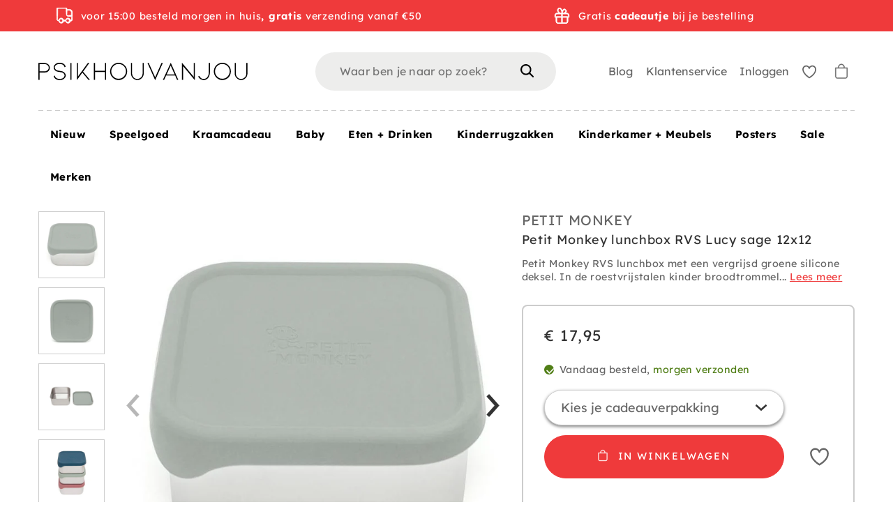

--- FILE ---
content_type: text/html; charset=utf-8
request_url: https://www.psikhouvanjou.nl/products/petit-monkey-lunchbox-rvs-lucy-sage-12x12
body_size: 84910
content:
<!doctype html>
<html class="no-js no-touch supports-no-cookies" lang="nl">

  <head>

    <meta charset="utf-8">
    <meta http-equiv="X-UA-Compatible" content="IE=edge">
    <meta name="viewport" content="width=device-width,initial-scale=1">

    <title>
Petit Monkey lunchbox RVS Lucy sage 12x12 &ndash; PSikhouvanjou
</title>

    <meta name="description" content="
Petit Monkey RVS lunchbox met een vergrijsd groene silicone deksel. In de roestvrijstalen kinder broodtrommel passen 2 boterhammen. De silicone deksel is makkelijk te openen en te sluiten.  Deze lunchtrommel is leuk in combinatie met de RVS snackboxen, drinkflessen en de rugzakken van gerecycled katoen van Petit Monkey
">
    <link rel="dns-prefetch" href="https://cdn.shopify.com">
<link rel="dns-prefetch" href="https://fonts.shopifycdn.com">
<link rel="dns-prefetch" href="https://s3-us-west-2.amazonaws.com">
<link rel="dns-prefetch" href="https://stats.g.doubleclick.net">
<link rel="dns-prefetch" href="https://telemetrics.klaviyo.com">
<link rel="dns-prefetch" href="https://www.facebook.com">
<link rel="dns-prefetch" href="https://connect.facebook.net">
<link rel="dns-prefetch" href="https://www.google-analytics.com">

<link href="//www.psikhouvanjou.nl/cdn/shop/t/109/assets/code-theme-global.css?v=52499352730496186641731664491" rel="stylesheet" type="text/css" media="all">
<link href="//www.psikhouvanjou.nl/cdn/shop/t/109/assets/custom.css?v=127836680899647793621731664490" rel="stylesheet" type="text/css" media="all"><link href="//www.psikhouvanjou.nl/cdn/shop/t/109/assets/print.css?v=55587404130498302151682512499" rel="stylesheet" type="text/css" media="print">


 <script>
window.rumv = window.rumv || function() { (window.rumv.q = window.rumv.q || []).push(arguments) };
(function(rum, vi,si,on) {
    var s = JSON.parse( sessionStorage.getItem('rumv') || '{"pageviews":0}' ); s.pageviews++;
    if ( s.urls && s.regex && ( s.page = eval('('+s.regex+')')( s.urls, vi.location.pathname ) ) && !s.page.type ) {
            return sessionStorage.setItem('rumv', JSON.stringify( s ) );
        }
    
    vi.rumv.storage = s;
    var head = si.querySelector('head'), js = si.createElement('script');
    js.src = 'https://d5yoctgpv4cpx.cloudfront.net/'+rum+'/v4-'+vi.location.hostname+'.js';
    head.appendChild(js);
})( 'RUM-F54CD08A3A', window, document, 'psikhouvanjou.nl' );
//# sourceURL=rumvision.inline.js
</script>

<script type="text/javascript" src="//www.psikhouvanjou.nl/cdn/shop/t/109/assets/code-theme-global.min.js?v=176428038817329859581682512498" defer="defer"></script><script type="text/javascript" src="//www.psikhouvanjou.nl/cdn/shopifycloud/storefront/assets/themes_support/api.jquery-7ab1a3a4.js" defer="defer" onload="setMoneyFormat()"></script><script type="text/javascript" src="//www.psikhouvanjou.nl/cdn/shop/t/109/assets/code-theme-global-defer.min.js?v=118430864615691965241683184776" defer="defer"></script><link rel="preload" href="//www.psikhouvanjou.nl/cdn/shop/t/109/assets/code-theme-template-addresses.min.js?v=14937312082244182391682512498" as="script"><link rel="preload" href="//www.psikhouvanjou.nl/cdn/shop/t/109/assets/code-theme-template-password.min.js?v=58122783976122958051682512499" as="script"><link rel="preload" href="//www.psikhouvanjou.nl/cdn/shop/t/109/assets/code-theme-template-login.min.js?v=89493432058403143771682512498" as="script"><script type="text/javascript">document.documentElement.className = document.documentElement.className.replace('no-js', 'js');
  if (!!("ontouchstart" in document)) {
    document.documentElement.className = document.documentElement.className.replace("no-touch", "touch");
  }function setMoneyFormat(){
    Shopify.money_format = '€ {{amount_with_comma_separator}}';
  }window.theme = {
    strings: {
      addToCart: "In winkelwagen",
      soldOut: "Verwacht",
      unavailable: "Niet beschikbaar",
      view_wishlist: "Bekijk verlanglijstje",
      add_to_wishlist: "Toevoegen aan verlanglijstje",
      remove_from_wishlist: "Verwijderen uit verlanglijstje",
      in_wishlist: "Toevoegen",
      clear_wishlist: "Verlanglijstje leegmaken",
      add_more_from_wishlist: "Meer toevoegen aan verlanglijstje",
      empty_wishlist: "Verlanglijstje leegmaken",
      login_to_save_wishlist: "\u003ca href='\/account\/login'\u003eLog in\u003c\/a\u003e of \u003ca href='\/account\/register'\u003eregistreer\u003c\/a\u003e om je wishlist permanent op te slaan.",
      share_wishlist: "Verlanglijstje delen",
      copy_link: "Link kopieren",
      view_product: "Toon product",
      quantity: "Hoeveelheid"
    },
    moneyFormat: "€ {{amount_with_comma_separator}}",
    moneyCentsDelimiter: ",",
    moneyThousandsDelimiter: "."
  };
</script><script src="https://www.dwin1.com/12932.js" type="text/javascript" defer="defer"></script>

<script type="text/javascript" src="//www.psikhouvanjou.nl/cdn/shop/t/109/assets/mbm-shipping-notification.js?v=59499035164606474101682512513"></script>
<script type="text/javascript" src="//www.psikhouvanjou.nl/cdn/shop/t/109/assets/mbm-sticky-header.js?v=107140313299808257251682512513"></script>
<link rel="apple-touch-icon" sizes="180x180" href="//www.psikhouvanjou.nl/cdn/shop/t/109/assets/apple-touch-icon.png?v=155199614114568497471682512499">
<link rel="icon" type="image/png" sizes="32x32" href="//www.psikhouvanjou.nl/cdn/shop/t/109/assets/favicon-32x32.png?v=151822080747588482151682512496">
<link rel="icon" type="image/png" sizes="16x16" href="//www.psikhouvanjou.nl/cdn/shop/t/109/assets/favicon-16x16.png?v=107271330120278524981682512497">
<link rel="manifest" href="//www.psikhouvanjou.nl/cdn/shop/t/109/assets/site.webmanifest?v=65511015695023575421697617917">
<link rel="mask-icon" href="//www.psikhouvanjou.nl/cdn/shop/t/109/assets/safari-pinned-tab.svg?v=118509360708628370221682512498" color="#fff">
<link rel="shortcut icon" href="//www.psikhouvanjou.nl/cdn/shop/t/109/assets/favicon.ico?v=158017960140243770731682512501">
<meta name="msapplication-TileColor" content="#fff">
<meta name="msapplication-config" content="//www.psikhouvanjou.nl/cdn/shop/t/109/assets/browserconfig.xml?v=114070584580100202711697617917">
<meta name="theme-color" content="#fff">

<link rel="canonical" href="https://www.psikhouvanjou.nl/products/petit-monkey-lunchbox-rvs-lucy-sage-12x12">
    
<meta property="og:image" content="http://www.psikhouvanjou.nl/cdn/shop/files/PSfavicon_300x.jpg?v=1613699734">
<meta property="og:image:secure_url" content="https://www.psikhouvanjou.nl/cdn/shop/files/PSfavicon_300x.jpg?v=1613699734">
<meta property="og:image:width" content="400">
<meta property="og:image:height" content="400">
<meta property="og:image:alt" content="PSikhouvanjou">





<meta property="og:site_name" content="PSikhouvanjou">
<meta property="og:url" content="https://www.psikhouvanjou.nl/products/petit-monkey-lunchbox-rvs-lucy-sage-12x12">
<meta property="og:title" content="Petit Monkey lunchbox RVS Lucy sage 12x12">
<meta property="og:type" content="product">
<meta property="og:description" content="Petit Monkey RVS lunchbox met een vergrijsd groene silicone deksel. In de roestvrijstalen kinder broodtrommel passen 2 boterhammen. De silicone deksel is makkelijk te openen en te sluiten.  Deze lunchtrommel is leuk in combinatie met de RVS snackboxen, drinkflessen en de rugzakken van gerecycled katoen van Petit Monkey"><meta property="product:availability" content="instock"><meta property="product:price:amount" content="17,95">
    <meta property="product:price:currency" content="EUR"><meta property="og:image" content="http://www.psikhouvanjou.nl/cdn/shop/products/PetitMonkeylunchboxRVSLucysage12x12LB40-R.jpg?v=1626435574">
      <meta property="og:image:secure_url" content="https://www.psikhouvanjou.nl/cdn/shop/products/PetitMonkeylunchboxRVSLucysage12x12LB40-R.jpg?v=1626435574">
      <meta property="og:image:width" content="776">
      <meta property="og:image:height" content="776">
      <meta property="og:image:alt" content="Petit Monkey lunchbox RVS Lucy sage 12x12"><meta property="og:image" content="http://www.psikhouvanjou.nl/cdn/shop/products/PetitMonkeylunchboxRVSLucysage12x12LB40-Ra.jpg?v=1626435574">
      <meta property="og:image:secure_url" content="https://www.psikhouvanjou.nl/cdn/shop/products/PetitMonkeylunchboxRVSLucysage12x12LB40-Ra.jpg?v=1626435574">
      <meta property="og:image:width" content="900">
      <meta property="og:image:height" content="900">
      <meta property="og:image:alt" content="Petit Monkey lunchbox RVS Lucy sage 12x12"><meta property="og:image" content="http://www.psikhouvanjou.nl/cdn/shop/products/PetitMonkeylunchboxRVSLucysage12x12LB40-Rb.jpg?v=1626435574">
      <meta property="og:image:secure_url" content="https://www.psikhouvanjou.nl/cdn/shop/products/PetitMonkeylunchboxRVSLucysage12x12LB40-Rb.jpg?v=1626435574">
      <meta property="og:image:width" content="900">
      <meta property="og:image:height" content="900">
      <meta property="og:image:alt" content="Petit Monkey lunchbox RVS Lucy sage 12x12">

<meta name="twitter:site" content="@code">
<meta name="twitter:card" content="summary_large_image">
<meta name="twitter:title" content="Petit Monkey lunchbox RVS Lucy sage 12x12">
<meta name="twitter:description" content="Petit Monkey RVS lunchbox met een vergrijsd groene silicone deksel. In de roestvrijstalen kinder broodtrommel passen 2 boterhammen. De silicone deksel is makkelijk te openen en te sluiten.  Deze lunchtrommel is leuk in combinatie met de RVS snackboxen, drinkflessen en de rugzakken van gerecycled katoen van Petit Monkey">

    <meta name="google-site-verification" content="y-xEqeAhI2_DP1Gdes9hlPyK5G-6miDPlGfRuCb3uzA" />

    
    

    <script>window.performance && window.performance.mark && window.performance.mark('shopify.content_for_header.start');</script><meta name="facebook-domain-verification" content="mw2x28ejy1u89ffjh132j8ztyhhomr">
<meta name="facebook-domain-verification" content="1n4httmyryp38xtm7nprczjedgv3t2">
<meta name="facebook-domain-verification" content="7vt8g55qgf7mwrsgp674xzacp9rev7">
<meta name="facebook-domain-verification" content="ndw6xkdxex4ebmz8okm8rs7ozt14cv">
<meta name="google-site-verification" content="y-xEqeAhI2_DP1Gdes9hlPyK5G-6miDPlGfRuCb3uzA">
<meta name="google-site-verification" content="y-xEqeAhI2_DP1Gdes9hlPyK5G-6miDPlGfRuCb3uzA">
<meta id="shopify-digital-wallet" name="shopify-digital-wallet" content="/25404178478/digital_wallets/dialog">
<link rel="alternate" hreflang="x-default" href="https://www.psikhouvanjou.nl/products/petit-monkey-lunchbox-rvs-lucy-sage-12x12">
<link rel="alternate" hreflang="nl" href="https://www.psikhouvanjou.nl/products/petit-monkey-lunchbox-rvs-lucy-sage-12x12">
<link rel="alternate" hreflang="nl-BE" href="https://www.psikhouvanjou.be/products/petit-monkey-lunchbox-rvs-lucy-sage-12x12">
<link rel="alternate" hreflang="en-AC" href="https://www.psikhouvanjou.com/products/petit-monkey-lunchbox-rvs-lucy-sage-12x12">
<link rel="alternate" hreflang="en-AD" href="https://www.psikhouvanjou.com/products/petit-monkey-lunchbox-rvs-lucy-sage-12x12">
<link rel="alternate" hreflang="en-AE" href="https://www.psikhouvanjou.com/products/petit-monkey-lunchbox-rvs-lucy-sage-12x12">
<link rel="alternate" hreflang="en-AF" href="https://www.psikhouvanjou.com/products/petit-monkey-lunchbox-rvs-lucy-sage-12x12">
<link rel="alternate" hreflang="en-AG" href="https://www.psikhouvanjou.com/products/petit-monkey-lunchbox-rvs-lucy-sage-12x12">
<link rel="alternate" hreflang="en-AI" href="https://www.psikhouvanjou.com/products/petit-monkey-lunchbox-rvs-lucy-sage-12x12">
<link rel="alternate" hreflang="en-AL" href="https://www.psikhouvanjou.com/products/petit-monkey-lunchbox-rvs-lucy-sage-12x12">
<link rel="alternate" hreflang="en-AM" href="https://www.psikhouvanjou.com/products/petit-monkey-lunchbox-rvs-lucy-sage-12x12">
<link rel="alternate" hreflang="en-AO" href="https://www.psikhouvanjou.com/products/petit-monkey-lunchbox-rvs-lucy-sage-12x12">
<link rel="alternate" hreflang="en-AR" href="https://www.psikhouvanjou.com/products/petit-monkey-lunchbox-rvs-lucy-sage-12x12">
<link rel="alternate" hreflang="en-AT" href="https://www.psikhouvanjou.com/products/petit-monkey-lunchbox-rvs-lucy-sage-12x12">
<link rel="alternate" hreflang="en-AU" href="https://www.psikhouvanjou.com/products/petit-monkey-lunchbox-rvs-lucy-sage-12x12">
<link rel="alternate" hreflang="en-AW" href="https://www.psikhouvanjou.com/products/petit-monkey-lunchbox-rvs-lucy-sage-12x12">
<link rel="alternate" hreflang="en-AX" href="https://www.psikhouvanjou.com/products/petit-monkey-lunchbox-rvs-lucy-sage-12x12">
<link rel="alternate" hreflang="en-AZ" href="https://www.psikhouvanjou.com/products/petit-monkey-lunchbox-rvs-lucy-sage-12x12">
<link rel="alternate" hreflang="en-BA" href="https://www.psikhouvanjou.com/products/petit-monkey-lunchbox-rvs-lucy-sage-12x12">
<link rel="alternate" hreflang="en-BB" href="https://www.psikhouvanjou.com/products/petit-monkey-lunchbox-rvs-lucy-sage-12x12">
<link rel="alternate" hreflang="en-BD" href="https://www.psikhouvanjou.com/products/petit-monkey-lunchbox-rvs-lucy-sage-12x12">
<link rel="alternate" hreflang="en-BF" href="https://www.psikhouvanjou.com/products/petit-monkey-lunchbox-rvs-lucy-sage-12x12">
<link rel="alternate" hreflang="en-BG" href="https://www.psikhouvanjou.com/products/petit-monkey-lunchbox-rvs-lucy-sage-12x12">
<link rel="alternate" hreflang="en-BH" href="https://www.psikhouvanjou.com/products/petit-monkey-lunchbox-rvs-lucy-sage-12x12">
<link rel="alternate" hreflang="en-BI" href="https://www.psikhouvanjou.com/products/petit-monkey-lunchbox-rvs-lucy-sage-12x12">
<link rel="alternate" hreflang="en-BJ" href="https://www.psikhouvanjou.com/products/petit-monkey-lunchbox-rvs-lucy-sage-12x12">
<link rel="alternate" hreflang="en-BL" href="https://www.psikhouvanjou.com/products/petit-monkey-lunchbox-rvs-lucy-sage-12x12">
<link rel="alternate" hreflang="en-BM" href="https://www.psikhouvanjou.com/products/petit-monkey-lunchbox-rvs-lucy-sage-12x12">
<link rel="alternate" hreflang="en-BN" href="https://www.psikhouvanjou.com/products/petit-monkey-lunchbox-rvs-lucy-sage-12x12">
<link rel="alternate" hreflang="en-BO" href="https://www.psikhouvanjou.com/products/petit-monkey-lunchbox-rvs-lucy-sage-12x12">
<link rel="alternate" hreflang="en-BQ" href="https://www.psikhouvanjou.com/products/petit-monkey-lunchbox-rvs-lucy-sage-12x12">
<link rel="alternate" hreflang="en-BR" href="https://www.psikhouvanjou.com/products/petit-monkey-lunchbox-rvs-lucy-sage-12x12">
<link rel="alternate" hreflang="en-BS" href="https://www.psikhouvanjou.com/products/petit-monkey-lunchbox-rvs-lucy-sage-12x12">
<link rel="alternate" hreflang="en-BT" href="https://www.psikhouvanjou.com/products/petit-monkey-lunchbox-rvs-lucy-sage-12x12">
<link rel="alternate" hreflang="en-BW" href="https://www.psikhouvanjou.com/products/petit-monkey-lunchbox-rvs-lucy-sage-12x12">
<link rel="alternate" hreflang="en-BY" href="https://www.psikhouvanjou.com/products/petit-monkey-lunchbox-rvs-lucy-sage-12x12">
<link rel="alternate" hreflang="en-BZ" href="https://www.psikhouvanjou.com/products/petit-monkey-lunchbox-rvs-lucy-sage-12x12">
<link rel="alternate" hreflang="en-CA" href="https://www.psikhouvanjou.com/products/petit-monkey-lunchbox-rvs-lucy-sage-12x12">
<link rel="alternate" hreflang="en-CC" href="https://www.psikhouvanjou.com/products/petit-monkey-lunchbox-rvs-lucy-sage-12x12">
<link rel="alternate" hreflang="en-CD" href="https://www.psikhouvanjou.com/products/petit-monkey-lunchbox-rvs-lucy-sage-12x12">
<link rel="alternate" hreflang="en-CF" href="https://www.psikhouvanjou.com/products/petit-monkey-lunchbox-rvs-lucy-sage-12x12">
<link rel="alternate" hreflang="en-CG" href="https://www.psikhouvanjou.com/products/petit-monkey-lunchbox-rvs-lucy-sage-12x12">
<link rel="alternate" hreflang="en-CH" href="https://www.psikhouvanjou.com/products/petit-monkey-lunchbox-rvs-lucy-sage-12x12">
<link rel="alternate" hreflang="en-CI" href="https://www.psikhouvanjou.com/products/petit-monkey-lunchbox-rvs-lucy-sage-12x12">
<link rel="alternate" hreflang="en-CK" href="https://www.psikhouvanjou.com/products/petit-monkey-lunchbox-rvs-lucy-sage-12x12">
<link rel="alternate" hreflang="en-CL" href="https://www.psikhouvanjou.com/products/petit-monkey-lunchbox-rvs-lucy-sage-12x12">
<link rel="alternate" hreflang="en-CM" href="https://www.psikhouvanjou.com/products/petit-monkey-lunchbox-rvs-lucy-sage-12x12">
<link rel="alternate" hreflang="en-CN" href="https://www.psikhouvanjou.com/products/petit-monkey-lunchbox-rvs-lucy-sage-12x12">
<link rel="alternate" hreflang="en-CO" href="https://www.psikhouvanjou.com/products/petit-monkey-lunchbox-rvs-lucy-sage-12x12">
<link rel="alternate" hreflang="en-CR" href="https://www.psikhouvanjou.com/products/petit-monkey-lunchbox-rvs-lucy-sage-12x12">
<link rel="alternate" hreflang="en-CV" href="https://www.psikhouvanjou.com/products/petit-monkey-lunchbox-rvs-lucy-sage-12x12">
<link rel="alternate" hreflang="en-CW" href="https://www.psikhouvanjou.com/products/petit-monkey-lunchbox-rvs-lucy-sage-12x12">
<link rel="alternate" hreflang="en-CX" href="https://www.psikhouvanjou.com/products/petit-monkey-lunchbox-rvs-lucy-sage-12x12">
<link rel="alternate" hreflang="en-CY" href="https://www.psikhouvanjou.com/products/petit-monkey-lunchbox-rvs-lucy-sage-12x12">
<link rel="alternate" hreflang="en-CZ" href="https://www.psikhouvanjou.com/products/petit-monkey-lunchbox-rvs-lucy-sage-12x12">
<link rel="alternate" hreflang="en-DE" href="https://www.psikhouvanjou.com/products/petit-monkey-lunchbox-rvs-lucy-sage-12x12">
<link rel="alternate" hreflang="en-DJ" href="https://www.psikhouvanjou.com/products/petit-monkey-lunchbox-rvs-lucy-sage-12x12">
<link rel="alternate" hreflang="en-DK" href="https://www.psikhouvanjou.com/products/petit-monkey-lunchbox-rvs-lucy-sage-12x12">
<link rel="alternate" hreflang="en-DM" href="https://www.psikhouvanjou.com/products/petit-monkey-lunchbox-rvs-lucy-sage-12x12">
<link rel="alternate" hreflang="en-DO" href="https://www.psikhouvanjou.com/products/petit-monkey-lunchbox-rvs-lucy-sage-12x12">
<link rel="alternate" hreflang="en-DZ" href="https://www.psikhouvanjou.com/products/petit-monkey-lunchbox-rvs-lucy-sage-12x12">
<link rel="alternate" hreflang="en-EC" href="https://www.psikhouvanjou.com/products/petit-monkey-lunchbox-rvs-lucy-sage-12x12">
<link rel="alternate" hreflang="en-EE" href="https://www.psikhouvanjou.com/products/petit-monkey-lunchbox-rvs-lucy-sage-12x12">
<link rel="alternate" hreflang="en-EG" href="https://www.psikhouvanjou.com/products/petit-monkey-lunchbox-rvs-lucy-sage-12x12">
<link rel="alternate" hreflang="en-EH" href="https://www.psikhouvanjou.com/products/petit-monkey-lunchbox-rvs-lucy-sage-12x12">
<link rel="alternate" hreflang="en-ER" href="https://www.psikhouvanjou.com/products/petit-monkey-lunchbox-rvs-lucy-sage-12x12">
<link rel="alternate" hreflang="en-ES" href="https://www.psikhouvanjou.com/products/petit-monkey-lunchbox-rvs-lucy-sage-12x12">
<link rel="alternate" hreflang="en-ET" href="https://www.psikhouvanjou.com/products/petit-monkey-lunchbox-rvs-lucy-sage-12x12">
<link rel="alternate" hreflang="en-FI" href="https://www.psikhouvanjou.com/products/petit-monkey-lunchbox-rvs-lucy-sage-12x12">
<link rel="alternate" hreflang="en-FJ" href="https://www.psikhouvanjou.com/products/petit-monkey-lunchbox-rvs-lucy-sage-12x12">
<link rel="alternate" hreflang="en-FK" href="https://www.psikhouvanjou.com/products/petit-monkey-lunchbox-rvs-lucy-sage-12x12">
<link rel="alternate" hreflang="en-FO" href="https://www.psikhouvanjou.com/products/petit-monkey-lunchbox-rvs-lucy-sage-12x12">
<link rel="alternate" hreflang="en-FR" href="https://www.psikhouvanjou.com/products/petit-monkey-lunchbox-rvs-lucy-sage-12x12">
<link rel="alternate" hreflang="en-GA" href="https://www.psikhouvanjou.com/products/petit-monkey-lunchbox-rvs-lucy-sage-12x12">
<link rel="alternate" hreflang="en-GB" href="https://www.psikhouvanjou.com/products/petit-monkey-lunchbox-rvs-lucy-sage-12x12">
<link rel="alternate" hreflang="en-GD" href="https://www.psikhouvanjou.com/products/petit-monkey-lunchbox-rvs-lucy-sage-12x12">
<link rel="alternate" hreflang="en-GE" href="https://www.psikhouvanjou.com/products/petit-monkey-lunchbox-rvs-lucy-sage-12x12">
<link rel="alternate" hreflang="en-GF" href="https://www.psikhouvanjou.com/products/petit-monkey-lunchbox-rvs-lucy-sage-12x12">
<link rel="alternate" hreflang="en-GG" href="https://www.psikhouvanjou.com/products/petit-monkey-lunchbox-rvs-lucy-sage-12x12">
<link rel="alternate" hreflang="en-GH" href="https://www.psikhouvanjou.com/products/petit-monkey-lunchbox-rvs-lucy-sage-12x12">
<link rel="alternate" hreflang="en-GI" href="https://www.psikhouvanjou.com/products/petit-monkey-lunchbox-rvs-lucy-sage-12x12">
<link rel="alternate" hreflang="en-GL" href="https://www.psikhouvanjou.com/products/petit-monkey-lunchbox-rvs-lucy-sage-12x12">
<link rel="alternate" hreflang="en-GM" href="https://www.psikhouvanjou.com/products/petit-monkey-lunchbox-rvs-lucy-sage-12x12">
<link rel="alternate" hreflang="en-GN" href="https://www.psikhouvanjou.com/products/petit-monkey-lunchbox-rvs-lucy-sage-12x12">
<link rel="alternate" hreflang="en-GP" href="https://www.psikhouvanjou.com/products/petit-monkey-lunchbox-rvs-lucy-sage-12x12">
<link rel="alternate" hreflang="en-GQ" href="https://www.psikhouvanjou.com/products/petit-monkey-lunchbox-rvs-lucy-sage-12x12">
<link rel="alternate" hreflang="en-GR" href="https://www.psikhouvanjou.com/products/petit-monkey-lunchbox-rvs-lucy-sage-12x12">
<link rel="alternate" hreflang="en-GS" href="https://www.psikhouvanjou.com/products/petit-monkey-lunchbox-rvs-lucy-sage-12x12">
<link rel="alternate" hreflang="en-GT" href="https://www.psikhouvanjou.com/products/petit-monkey-lunchbox-rvs-lucy-sage-12x12">
<link rel="alternate" hreflang="en-GW" href="https://www.psikhouvanjou.com/products/petit-monkey-lunchbox-rvs-lucy-sage-12x12">
<link rel="alternate" hreflang="en-GY" href="https://www.psikhouvanjou.com/products/petit-monkey-lunchbox-rvs-lucy-sage-12x12">
<link rel="alternate" hreflang="en-HK" href="https://www.psikhouvanjou.com/products/petit-monkey-lunchbox-rvs-lucy-sage-12x12">
<link rel="alternate" hreflang="en-HN" href="https://www.psikhouvanjou.com/products/petit-monkey-lunchbox-rvs-lucy-sage-12x12">
<link rel="alternate" hreflang="en-HR" href="https://www.psikhouvanjou.com/products/petit-monkey-lunchbox-rvs-lucy-sage-12x12">
<link rel="alternate" hreflang="en-HT" href="https://www.psikhouvanjou.com/products/petit-monkey-lunchbox-rvs-lucy-sage-12x12">
<link rel="alternate" hreflang="en-HU" href="https://www.psikhouvanjou.com/products/petit-monkey-lunchbox-rvs-lucy-sage-12x12">
<link rel="alternate" hreflang="en-ID" href="https://www.psikhouvanjou.com/products/petit-monkey-lunchbox-rvs-lucy-sage-12x12">
<link rel="alternate" hreflang="en-IE" href="https://www.psikhouvanjou.com/products/petit-monkey-lunchbox-rvs-lucy-sage-12x12">
<link rel="alternate" hreflang="en-IL" href="https://www.psikhouvanjou.com/products/petit-monkey-lunchbox-rvs-lucy-sage-12x12">
<link rel="alternate" hreflang="en-IM" href="https://www.psikhouvanjou.com/products/petit-monkey-lunchbox-rvs-lucy-sage-12x12">
<link rel="alternate" hreflang="en-IN" href="https://www.psikhouvanjou.com/products/petit-monkey-lunchbox-rvs-lucy-sage-12x12">
<link rel="alternate" hreflang="en-IO" href="https://www.psikhouvanjou.com/products/petit-monkey-lunchbox-rvs-lucy-sage-12x12">
<link rel="alternate" hreflang="en-IQ" href="https://www.psikhouvanjou.com/products/petit-monkey-lunchbox-rvs-lucy-sage-12x12">
<link rel="alternate" hreflang="en-IS" href="https://www.psikhouvanjou.com/products/petit-monkey-lunchbox-rvs-lucy-sage-12x12">
<link rel="alternate" hreflang="en-IT" href="https://www.psikhouvanjou.com/products/petit-monkey-lunchbox-rvs-lucy-sage-12x12">
<link rel="alternate" hreflang="en-JE" href="https://www.psikhouvanjou.com/products/petit-monkey-lunchbox-rvs-lucy-sage-12x12">
<link rel="alternate" hreflang="en-JM" href="https://www.psikhouvanjou.com/products/petit-monkey-lunchbox-rvs-lucy-sage-12x12">
<link rel="alternate" hreflang="en-JO" href="https://www.psikhouvanjou.com/products/petit-monkey-lunchbox-rvs-lucy-sage-12x12">
<link rel="alternate" hreflang="en-JP" href="https://www.psikhouvanjou.com/products/petit-monkey-lunchbox-rvs-lucy-sage-12x12">
<link rel="alternate" hreflang="en-KE" href="https://www.psikhouvanjou.com/products/petit-monkey-lunchbox-rvs-lucy-sage-12x12">
<link rel="alternate" hreflang="en-KG" href="https://www.psikhouvanjou.com/products/petit-monkey-lunchbox-rvs-lucy-sage-12x12">
<link rel="alternate" hreflang="en-KH" href="https://www.psikhouvanjou.com/products/petit-monkey-lunchbox-rvs-lucy-sage-12x12">
<link rel="alternate" hreflang="en-KI" href="https://www.psikhouvanjou.com/products/petit-monkey-lunchbox-rvs-lucy-sage-12x12">
<link rel="alternate" hreflang="en-KM" href="https://www.psikhouvanjou.com/products/petit-monkey-lunchbox-rvs-lucy-sage-12x12">
<link rel="alternate" hreflang="en-KN" href="https://www.psikhouvanjou.com/products/petit-monkey-lunchbox-rvs-lucy-sage-12x12">
<link rel="alternate" hreflang="en-KR" href="https://www.psikhouvanjou.com/products/petit-monkey-lunchbox-rvs-lucy-sage-12x12">
<link rel="alternate" hreflang="en-KW" href="https://www.psikhouvanjou.com/products/petit-monkey-lunchbox-rvs-lucy-sage-12x12">
<link rel="alternate" hreflang="en-KY" href="https://www.psikhouvanjou.com/products/petit-monkey-lunchbox-rvs-lucy-sage-12x12">
<link rel="alternate" hreflang="en-KZ" href="https://www.psikhouvanjou.com/products/petit-monkey-lunchbox-rvs-lucy-sage-12x12">
<link rel="alternate" hreflang="en-LA" href="https://www.psikhouvanjou.com/products/petit-monkey-lunchbox-rvs-lucy-sage-12x12">
<link rel="alternate" hreflang="en-LB" href="https://www.psikhouvanjou.com/products/petit-monkey-lunchbox-rvs-lucy-sage-12x12">
<link rel="alternate" hreflang="en-LC" href="https://www.psikhouvanjou.com/products/petit-monkey-lunchbox-rvs-lucy-sage-12x12">
<link rel="alternate" hreflang="en-LI" href="https://www.psikhouvanjou.com/products/petit-monkey-lunchbox-rvs-lucy-sage-12x12">
<link rel="alternate" hreflang="en-LK" href="https://www.psikhouvanjou.com/products/petit-monkey-lunchbox-rvs-lucy-sage-12x12">
<link rel="alternate" hreflang="en-LR" href="https://www.psikhouvanjou.com/products/petit-monkey-lunchbox-rvs-lucy-sage-12x12">
<link rel="alternate" hreflang="en-LS" href="https://www.psikhouvanjou.com/products/petit-monkey-lunchbox-rvs-lucy-sage-12x12">
<link rel="alternate" hreflang="en-LT" href="https://www.psikhouvanjou.com/products/petit-monkey-lunchbox-rvs-lucy-sage-12x12">
<link rel="alternate" hreflang="en-LU" href="https://www.psikhouvanjou.com/products/petit-monkey-lunchbox-rvs-lucy-sage-12x12">
<link rel="alternate" hreflang="en-LV" href="https://www.psikhouvanjou.com/products/petit-monkey-lunchbox-rvs-lucy-sage-12x12">
<link rel="alternate" hreflang="en-LY" href="https://www.psikhouvanjou.com/products/petit-monkey-lunchbox-rvs-lucy-sage-12x12">
<link rel="alternate" hreflang="en-MA" href="https://www.psikhouvanjou.com/products/petit-monkey-lunchbox-rvs-lucy-sage-12x12">
<link rel="alternate" hreflang="en-MC" href="https://www.psikhouvanjou.com/products/petit-monkey-lunchbox-rvs-lucy-sage-12x12">
<link rel="alternate" hreflang="en-MD" href="https://www.psikhouvanjou.com/products/petit-monkey-lunchbox-rvs-lucy-sage-12x12">
<link rel="alternate" hreflang="en-ME" href="https://www.psikhouvanjou.com/products/petit-monkey-lunchbox-rvs-lucy-sage-12x12">
<link rel="alternate" hreflang="en-MF" href="https://www.psikhouvanjou.com/products/petit-monkey-lunchbox-rvs-lucy-sage-12x12">
<link rel="alternate" hreflang="en-MG" href="https://www.psikhouvanjou.com/products/petit-monkey-lunchbox-rvs-lucy-sage-12x12">
<link rel="alternate" hreflang="en-MK" href="https://www.psikhouvanjou.com/products/petit-monkey-lunchbox-rvs-lucy-sage-12x12">
<link rel="alternate" hreflang="en-ML" href="https://www.psikhouvanjou.com/products/petit-monkey-lunchbox-rvs-lucy-sage-12x12">
<link rel="alternate" hreflang="en-MM" href="https://www.psikhouvanjou.com/products/petit-monkey-lunchbox-rvs-lucy-sage-12x12">
<link rel="alternate" hreflang="en-MN" href="https://www.psikhouvanjou.com/products/petit-monkey-lunchbox-rvs-lucy-sage-12x12">
<link rel="alternate" hreflang="en-MO" href="https://www.psikhouvanjou.com/products/petit-monkey-lunchbox-rvs-lucy-sage-12x12">
<link rel="alternate" hreflang="en-MQ" href="https://www.psikhouvanjou.com/products/petit-monkey-lunchbox-rvs-lucy-sage-12x12">
<link rel="alternate" hreflang="en-MR" href="https://www.psikhouvanjou.com/products/petit-monkey-lunchbox-rvs-lucy-sage-12x12">
<link rel="alternate" hreflang="en-MS" href="https://www.psikhouvanjou.com/products/petit-monkey-lunchbox-rvs-lucy-sage-12x12">
<link rel="alternate" hreflang="en-MT" href="https://www.psikhouvanjou.com/products/petit-monkey-lunchbox-rvs-lucy-sage-12x12">
<link rel="alternate" hreflang="en-MU" href="https://www.psikhouvanjou.com/products/petit-monkey-lunchbox-rvs-lucy-sage-12x12">
<link rel="alternate" hreflang="en-MV" href="https://www.psikhouvanjou.com/products/petit-monkey-lunchbox-rvs-lucy-sage-12x12">
<link rel="alternate" hreflang="en-MW" href="https://www.psikhouvanjou.com/products/petit-monkey-lunchbox-rvs-lucy-sage-12x12">
<link rel="alternate" hreflang="en-MX" href="https://www.psikhouvanjou.com/products/petit-monkey-lunchbox-rvs-lucy-sage-12x12">
<link rel="alternate" hreflang="en-MY" href="https://www.psikhouvanjou.com/products/petit-monkey-lunchbox-rvs-lucy-sage-12x12">
<link rel="alternate" hreflang="en-MZ" href="https://www.psikhouvanjou.com/products/petit-monkey-lunchbox-rvs-lucy-sage-12x12">
<link rel="alternate" hreflang="en-NA" href="https://www.psikhouvanjou.com/products/petit-monkey-lunchbox-rvs-lucy-sage-12x12">
<link rel="alternate" hreflang="en-NC" href="https://www.psikhouvanjou.com/products/petit-monkey-lunchbox-rvs-lucy-sage-12x12">
<link rel="alternate" hreflang="en-NE" href="https://www.psikhouvanjou.com/products/petit-monkey-lunchbox-rvs-lucy-sage-12x12">
<link rel="alternate" hreflang="en-NF" href="https://www.psikhouvanjou.com/products/petit-monkey-lunchbox-rvs-lucy-sage-12x12">
<link rel="alternate" hreflang="en-NG" href="https://www.psikhouvanjou.com/products/petit-monkey-lunchbox-rvs-lucy-sage-12x12">
<link rel="alternate" hreflang="en-NI" href="https://www.psikhouvanjou.com/products/petit-monkey-lunchbox-rvs-lucy-sage-12x12">
<link rel="alternate" hreflang="en-NO" href="https://www.psikhouvanjou.com/products/petit-monkey-lunchbox-rvs-lucy-sage-12x12">
<link rel="alternate" hreflang="en-NP" href="https://www.psikhouvanjou.com/products/petit-monkey-lunchbox-rvs-lucy-sage-12x12">
<link rel="alternate" hreflang="en-NR" href="https://www.psikhouvanjou.com/products/petit-monkey-lunchbox-rvs-lucy-sage-12x12">
<link rel="alternate" hreflang="en-NU" href="https://www.psikhouvanjou.com/products/petit-monkey-lunchbox-rvs-lucy-sage-12x12">
<link rel="alternate" hreflang="en-NZ" href="https://www.psikhouvanjou.com/products/petit-monkey-lunchbox-rvs-lucy-sage-12x12">
<link rel="alternate" hreflang="en-OM" href="https://www.psikhouvanjou.com/products/petit-monkey-lunchbox-rvs-lucy-sage-12x12">
<link rel="alternate" hreflang="en-PA" href="https://www.psikhouvanjou.com/products/petit-monkey-lunchbox-rvs-lucy-sage-12x12">
<link rel="alternate" hreflang="en-PE" href="https://www.psikhouvanjou.com/products/petit-monkey-lunchbox-rvs-lucy-sage-12x12">
<link rel="alternate" hreflang="en-PF" href="https://www.psikhouvanjou.com/products/petit-monkey-lunchbox-rvs-lucy-sage-12x12">
<link rel="alternate" hreflang="en-PG" href="https://www.psikhouvanjou.com/products/petit-monkey-lunchbox-rvs-lucy-sage-12x12">
<link rel="alternate" hreflang="en-PH" href="https://www.psikhouvanjou.com/products/petit-monkey-lunchbox-rvs-lucy-sage-12x12">
<link rel="alternate" hreflang="en-PK" href="https://www.psikhouvanjou.com/products/petit-monkey-lunchbox-rvs-lucy-sage-12x12">
<link rel="alternate" hreflang="en-PL" href="https://www.psikhouvanjou.com/products/petit-monkey-lunchbox-rvs-lucy-sage-12x12">
<link rel="alternate" hreflang="en-PM" href="https://www.psikhouvanjou.com/products/petit-monkey-lunchbox-rvs-lucy-sage-12x12">
<link rel="alternate" hreflang="en-PN" href="https://www.psikhouvanjou.com/products/petit-monkey-lunchbox-rvs-lucy-sage-12x12">
<link rel="alternate" hreflang="en-PS" href="https://www.psikhouvanjou.com/products/petit-monkey-lunchbox-rvs-lucy-sage-12x12">
<link rel="alternate" hreflang="en-PT" href="https://www.psikhouvanjou.com/products/petit-monkey-lunchbox-rvs-lucy-sage-12x12">
<link rel="alternate" hreflang="en-PY" href="https://www.psikhouvanjou.com/products/petit-monkey-lunchbox-rvs-lucy-sage-12x12">
<link rel="alternate" hreflang="en-QA" href="https://www.psikhouvanjou.com/products/petit-monkey-lunchbox-rvs-lucy-sage-12x12">
<link rel="alternate" hreflang="en-RE" href="https://www.psikhouvanjou.com/products/petit-monkey-lunchbox-rvs-lucy-sage-12x12">
<link rel="alternate" hreflang="en-RO" href="https://www.psikhouvanjou.com/products/petit-monkey-lunchbox-rvs-lucy-sage-12x12">
<link rel="alternate" hreflang="en-RS" href="https://www.psikhouvanjou.com/products/petit-monkey-lunchbox-rvs-lucy-sage-12x12">
<link rel="alternate" hreflang="en-RU" href="https://www.psikhouvanjou.com/products/petit-monkey-lunchbox-rvs-lucy-sage-12x12">
<link rel="alternate" hreflang="en-RW" href="https://www.psikhouvanjou.com/products/petit-monkey-lunchbox-rvs-lucy-sage-12x12">
<link rel="alternate" hreflang="en-SA" href="https://www.psikhouvanjou.com/products/petit-monkey-lunchbox-rvs-lucy-sage-12x12">
<link rel="alternate" hreflang="en-SB" href="https://www.psikhouvanjou.com/products/petit-monkey-lunchbox-rvs-lucy-sage-12x12">
<link rel="alternate" hreflang="en-SC" href="https://www.psikhouvanjou.com/products/petit-monkey-lunchbox-rvs-lucy-sage-12x12">
<link rel="alternate" hreflang="en-SD" href="https://www.psikhouvanjou.com/products/petit-monkey-lunchbox-rvs-lucy-sage-12x12">
<link rel="alternate" hreflang="en-SE" href="https://www.psikhouvanjou.com/products/petit-monkey-lunchbox-rvs-lucy-sage-12x12">
<link rel="alternate" hreflang="en-SG" href="https://www.psikhouvanjou.com/products/petit-monkey-lunchbox-rvs-lucy-sage-12x12">
<link rel="alternate" hreflang="en-SH" href="https://www.psikhouvanjou.com/products/petit-monkey-lunchbox-rvs-lucy-sage-12x12">
<link rel="alternate" hreflang="en-SI" href="https://www.psikhouvanjou.com/products/petit-monkey-lunchbox-rvs-lucy-sage-12x12">
<link rel="alternate" hreflang="en-SJ" href="https://www.psikhouvanjou.com/products/petit-monkey-lunchbox-rvs-lucy-sage-12x12">
<link rel="alternate" hreflang="en-SK" href="https://www.psikhouvanjou.com/products/petit-monkey-lunchbox-rvs-lucy-sage-12x12">
<link rel="alternate" hreflang="en-SL" href="https://www.psikhouvanjou.com/products/petit-monkey-lunchbox-rvs-lucy-sage-12x12">
<link rel="alternate" hreflang="en-SM" href="https://www.psikhouvanjou.com/products/petit-monkey-lunchbox-rvs-lucy-sage-12x12">
<link rel="alternate" hreflang="en-SN" href="https://www.psikhouvanjou.com/products/petit-monkey-lunchbox-rvs-lucy-sage-12x12">
<link rel="alternate" hreflang="en-SO" href="https://www.psikhouvanjou.com/products/petit-monkey-lunchbox-rvs-lucy-sage-12x12">
<link rel="alternate" hreflang="en-SR" href="https://www.psikhouvanjou.com/products/petit-monkey-lunchbox-rvs-lucy-sage-12x12">
<link rel="alternate" hreflang="en-SS" href="https://www.psikhouvanjou.com/products/petit-monkey-lunchbox-rvs-lucy-sage-12x12">
<link rel="alternate" hreflang="en-ST" href="https://www.psikhouvanjou.com/products/petit-monkey-lunchbox-rvs-lucy-sage-12x12">
<link rel="alternate" hreflang="en-SV" href="https://www.psikhouvanjou.com/products/petit-monkey-lunchbox-rvs-lucy-sage-12x12">
<link rel="alternate" hreflang="en-SX" href="https://www.psikhouvanjou.com/products/petit-monkey-lunchbox-rvs-lucy-sage-12x12">
<link rel="alternate" hreflang="en-SZ" href="https://www.psikhouvanjou.com/products/petit-monkey-lunchbox-rvs-lucy-sage-12x12">
<link rel="alternate" hreflang="en-TA" href="https://www.psikhouvanjou.com/products/petit-monkey-lunchbox-rvs-lucy-sage-12x12">
<link rel="alternate" hreflang="en-TC" href="https://www.psikhouvanjou.com/products/petit-monkey-lunchbox-rvs-lucy-sage-12x12">
<link rel="alternate" hreflang="en-TD" href="https://www.psikhouvanjou.com/products/petit-monkey-lunchbox-rvs-lucy-sage-12x12">
<link rel="alternate" hreflang="en-TF" href="https://www.psikhouvanjou.com/products/petit-monkey-lunchbox-rvs-lucy-sage-12x12">
<link rel="alternate" hreflang="en-TG" href="https://www.psikhouvanjou.com/products/petit-monkey-lunchbox-rvs-lucy-sage-12x12">
<link rel="alternate" hreflang="en-TH" href="https://www.psikhouvanjou.com/products/petit-monkey-lunchbox-rvs-lucy-sage-12x12">
<link rel="alternate" hreflang="en-TJ" href="https://www.psikhouvanjou.com/products/petit-monkey-lunchbox-rvs-lucy-sage-12x12">
<link rel="alternate" hreflang="en-TK" href="https://www.psikhouvanjou.com/products/petit-monkey-lunchbox-rvs-lucy-sage-12x12">
<link rel="alternate" hreflang="en-TL" href="https://www.psikhouvanjou.com/products/petit-monkey-lunchbox-rvs-lucy-sage-12x12">
<link rel="alternate" hreflang="en-TM" href="https://www.psikhouvanjou.com/products/petit-monkey-lunchbox-rvs-lucy-sage-12x12">
<link rel="alternate" hreflang="en-TN" href="https://www.psikhouvanjou.com/products/petit-monkey-lunchbox-rvs-lucy-sage-12x12">
<link rel="alternate" hreflang="en-TO" href="https://www.psikhouvanjou.com/products/petit-monkey-lunchbox-rvs-lucy-sage-12x12">
<link rel="alternate" hreflang="en-TR" href="https://www.psikhouvanjou.com/products/petit-monkey-lunchbox-rvs-lucy-sage-12x12">
<link rel="alternate" hreflang="en-TT" href="https://www.psikhouvanjou.com/products/petit-monkey-lunchbox-rvs-lucy-sage-12x12">
<link rel="alternate" hreflang="en-TV" href="https://www.psikhouvanjou.com/products/petit-monkey-lunchbox-rvs-lucy-sage-12x12">
<link rel="alternate" hreflang="en-TW" href="https://www.psikhouvanjou.com/products/petit-monkey-lunchbox-rvs-lucy-sage-12x12">
<link rel="alternate" hreflang="en-TZ" href="https://www.psikhouvanjou.com/products/petit-monkey-lunchbox-rvs-lucy-sage-12x12">
<link rel="alternate" hreflang="en-UA" href="https://www.psikhouvanjou.com/products/petit-monkey-lunchbox-rvs-lucy-sage-12x12">
<link rel="alternate" hreflang="en-UG" href="https://www.psikhouvanjou.com/products/petit-monkey-lunchbox-rvs-lucy-sage-12x12">
<link rel="alternate" hreflang="en-UM" href="https://www.psikhouvanjou.com/products/petit-monkey-lunchbox-rvs-lucy-sage-12x12">
<link rel="alternate" hreflang="en-US" href="https://www.psikhouvanjou.com/products/petit-monkey-lunchbox-rvs-lucy-sage-12x12">
<link rel="alternate" hreflang="en-UY" href="https://www.psikhouvanjou.com/products/petit-monkey-lunchbox-rvs-lucy-sage-12x12">
<link rel="alternate" hreflang="en-UZ" href="https://www.psikhouvanjou.com/products/petit-monkey-lunchbox-rvs-lucy-sage-12x12">
<link rel="alternate" hreflang="en-VA" href="https://www.psikhouvanjou.com/products/petit-monkey-lunchbox-rvs-lucy-sage-12x12">
<link rel="alternate" hreflang="en-VC" href="https://www.psikhouvanjou.com/products/petit-monkey-lunchbox-rvs-lucy-sage-12x12">
<link rel="alternate" hreflang="en-VE" href="https://www.psikhouvanjou.com/products/petit-monkey-lunchbox-rvs-lucy-sage-12x12">
<link rel="alternate" hreflang="en-VG" href="https://www.psikhouvanjou.com/products/petit-monkey-lunchbox-rvs-lucy-sage-12x12">
<link rel="alternate" hreflang="en-VN" href="https://www.psikhouvanjou.com/products/petit-monkey-lunchbox-rvs-lucy-sage-12x12">
<link rel="alternate" hreflang="en-VU" href="https://www.psikhouvanjou.com/products/petit-monkey-lunchbox-rvs-lucy-sage-12x12">
<link rel="alternate" hreflang="en-WF" href="https://www.psikhouvanjou.com/products/petit-monkey-lunchbox-rvs-lucy-sage-12x12">
<link rel="alternate" hreflang="en-WS" href="https://www.psikhouvanjou.com/products/petit-monkey-lunchbox-rvs-lucy-sage-12x12">
<link rel="alternate" hreflang="en-XK" href="https://www.psikhouvanjou.com/products/petit-monkey-lunchbox-rvs-lucy-sage-12x12">
<link rel="alternate" hreflang="en-YE" href="https://www.psikhouvanjou.com/products/petit-monkey-lunchbox-rvs-lucy-sage-12x12">
<link rel="alternate" hreflang="en-YT" href="https://www.psikhouvanjou.com/products/petit-monkey-lunchbox-rvs-lucy-sage-12x12">
<link rel="alternate" hreflang="en-ZA" href="https://www.psikhouvanjou.com/products/petit-monkey-lunchbox-rvs-lucy-sage-12x12">
<link rel="alternate" hreflang="en-ZM" href="https://www.psikhouvanjou.com/products/petit-monkey-lunchbox-rvs-lucy-sage-12x12">
<link rel="alternate" hreflang="en-ZW" href="https://www.psikhouvanjou.com/products/petit-monkey-lunchbox-rvs-lucy-sage-12x12">
<link rel="alternate" type="application/json+oembed" href="https://www.psikhouvanjou.nl/products/petit-monkey-lunchbox-rvs-lucy-sage-12x12.oembed">
<script async="async" src="/checkouts/internal/preloads.js?locale=nl-NL"></script>
<script id="shopify-features" type="application/json">{"accessToken":"177e8bd57f74266a5092e4c34658a35e","betas":["rich-media-storefront-analytics"],"domain":"www.psikhouvanjou.nl","predictiveSearch":true,"shopId":25404178478,"locale":"nl"}</script>
<script>var Shopify = Shopify || {};
Shopify.shop = "psikhouvanjou-nl.myshopify.com";
Shopify.locale = "nl";
Shopify.currency = {"active":"EUR","rate":"1.0"};
Shopify.country = "NL";
Shopify.theme = {"name":"psikhouvanjou\/main","id":148836680004,"schema_name":"PS | Petit Monkey","schema_version":"1.10.0","theme_store_id":null,"role":"main"};
Shopify.theme.handle = "null";
Shopify.theme.style = {"id":null,"handle":null};
Shopify.cdnHost = "www.psikhouvanjou.nl/cdn";
Shopify.routes = Shopify.routes || {};
Shopify.routes.root = "/";</script>
<script type="module">!function(o){(o.Shopify=o.Shopify||{}).modules=!0}(window);</script>
<script>!function(o){function n(){var o=[];function n(){o.push(Array.prototype.slice.apply(arguments))}return n.q=o,n}var t=o.Shopify=o.Shopify||{};t.loadFeatures=n(),t.autoloadFeatures=n()}(window);</script>
<script id="shop-js-analytics" type="application/json">{"pageType":"product"}</script>
<script defer="defer" async type="module" src="//www.psikhouvanjou.nl/cdn/shopifycloud/shop-js/modules/v2/client.init-shop-cart-sync_temwk-5i.nl.esm.js"></script>
<script defer="defer" async type="module" src="//www.psikhouvanjou.nl/cdn/shopifycloud/shop-js/modules/v2/chunk.common_CCZ-xm-Q.esm.js"></script>
<script type="module">
  await import("//www.psikhouvanjou.nl/cdn/shopifycloud/shop-js/modules/v2/client.init-shop-cart-sync_temwk-5i.nl.esm.js");
await import("//www.psikhouvanjou.nl/cdn/shopifycloud/shop-js/modules/v2/chunk.common_CCZ-xm-Q.esm.js");

  window.Shopify.SignInWithShop?.initShopCartSync?.({"fedCMEnabled":true,"windoidEnabled":true});

</script>
<script>(function() {
  var isLoaded = false;
  function asyncLoad() {
    if (isLoaded) return;
    isLoaded = true;
    var urls = ["https:\/\/cdn.shopify.com\/s\/files\/1\/0254\/0417\/8478\/t\/109\/assets\/booster_eu_cookie_25404178478.js?v=1682512499\u0026shop=psikhouvanjou-nl.myshopify.com","https:\/\/dr4qe3ddw9y32.cloudfront.net\/awin-shopify-integration-code.js?aid=12932\u0026v=shopifyApp_5.0.0\u0026ts=1737102207305\u0026shop=psikhouvanjou-nl.myshopify.com","https:\/\/script.pop-convert.com\/new-micro\/production.pc.min.js?unique_id=psikhouvanjou-nl.myshopify.com\u0026shop=psikhouvanjou-nl.myshopify.com","https:\/\/cdn.s3.pop-convert.com\/pcjs.production.min.js?unique_id=psikhouvanjou-nl.myshopify.com\u0026shop=psikhouvanjou-nl.myshopify.com"];
    for (var i = 0; i < urls.length; i++) {
      var s = document.createElement('script');
      s.type = 'text/javascript';
      s.async = true;
      s.src = urls[i];
      var x = document.getElementsByTagName('script')[0];
      x.parentNode.insertBefore(s, x);
    }
  };
  if(window.attachEvent) {
    window.attachEvent('onload', asyncLoad);
  } else {
    window.addEventListener('load', asyncLoad, false);
  }
})();</script>
<script id="__st">var __st={"a":25404178478,"offset":3600,"reqid":"0c4b7461-1e0f-44a1-b69b-32ff7f1f30f5-1769010573","pageurl":"www.psikhouvanjou.nl\/products\/petit-monkey-lunchbox-rvs-lucy-sage-12x12","u":"0154bdbcfb5f","p":"product","rtyp":"product","rid":6815374409899};</script>
<script>window.ShopifyPaypalV4VisibilityTracking = true;</script>
<script id="captcha-bootstrap">!function(){'use strict';const t='contact',e='account',n='new_comment',o=[[t,t],['blogs',n],['comments',n],[t,'customer']],c=[[e,'customer_login'],[e,'guest_login'],[e,'recover_customer_password'],[e,'create_customer']],r=t=>t.map((([t,e])=>`form[action*='/${t}']:not([data-nocaptcha='true']) input[name='form_type'][value='${e}']`)).join(','),a=t=>()=>t?[...document.querySelectorAll(t)].map((t=>t.form)):[];function s(){const t=[...o],e=r(t);return a(e)}const i='password',u='form_key',d=['recaptcha-v3-token','g-recaptcha-response','h-captcha-response',i],f=()=>{try{return window.sessionStorage}catch{return}},m='__shopify_v',_=t=>t.elements[u];function p(t,e,n=!1){try{const o=window.sessionStorage,c=JSON.parse(o.getItem(e)),{data:r}=function(t){const{data:e,action:n}=t;return t[m]||n?{data:e,action:n}:{data:t,action:n}}(c);for(const[e,n]of Object.entries(r))t.elements[e]&&(t.elements[e].value=n);n&&o.removeItem(e)}catch(o){console.error('form repopulation failed',{error:o})}}const l='form_type',E='cptcha';function T(t){t.dataset[E]=!0}const w=window,h=w.document,L='Shopify',v='ce_forms',y='captcha';let A=!1;((t,e)=>{const n=(g='f06e6c50-85a8-45c8-87d0-21a2b65856fe',I='https://cdn.shopify.com/shopifycloud/storefront-forms-hcaptcha/ce_storefront_forms_captcha_hcaptcha.v1.5.2.iife.js',D={infoText:'Beschermd door hCaptcha',privacyText:'Privacy',termsText:'Voorwaarden'},(t,e,n)=>{const o=w[L][v],c=o.bindForm;if(c)return c(t,g,e,D).then(n);var r;o.q.push([[t,g,e,D],n]),r=I,A||(h.body.append(Object.assign(h.createElement('script'),{id:'captcha-provider',async:!0,src:r})),A=!0)});var g,I,D;w[L]=w[L]||{},w[L][v]=w[L][v]||{},w[L][v].q=[],w[L][y]=w[L][y]||{},w[L][y].protect=function(t,e){n(t,void 0,e),T(t)},Object.freeze(w[L][y]),function(t,e,n,w,h,L){const[v,y,A,g]=function(t,e,n){const i=e?o:[],u=t?c:[],d=[...i,...u],f=r(d),m=r(i),_=r(d.filter((([t,e])=>n.includes(e))));return[a(f),a(m),a(_),s()]}(w,h,L),I=t=>{const e=t.target;return e instanceof HTMLFormElement?e:e&&e.form},D=t=>v().includes(t);t.addEventListener('submit',(t=>{const e=I(t);if(!e)return;const n=D(e)&&!e.dataset.hcaptchaBound&&!e.dataset.recaptchaBound,o=_(e),c=g().includes(e)&&(!o||!o.value);(n||c)&&t.preventDefault(),c&&!n&&(function(t){try{if(!f())return;!function(t){const e=f();if(!e)return;const n=_(t);if(!n)return;const o=n.value;o&&e.removeItem(o)}(t);const e=Array.from(Array(32),(()=>Math.random().toString(36)[2])).join('');!function(t,e){_(t)||t.append(Object.assign(document.createElement('input'),{type:'hidden',name:u})),t.elements[u].value=e}(t,e),function(t,e){const n=f();if(!n)return;const o=[...t.querySelectorAll(`input[type='${i}']`)].map((({name:t})=>t)),c=[...d,...o],r={};for(const[a,s]of new FormData(t).entries())c.includes(a)||(r[a]=s);n.setItem(e,JSON.stringify({[m]:1,action:t.action,data:r}))}(t,e)}catch(e){console.error('failed to persist form',e)}}(e),e.submit())}));const S=(t,e)=>{t&&!t.dataset[E]&&(n(t,e.some((e=>e===t))),T(t))};for(const o of['focusin','change'])t.addEventListener(o,(t=>{const e=I(t);D(e)&&S(e,y())}));const B=e.get('form_key'),M=e.get(l),P=B&&M;t.addEventListener('DOMContentLoaded',(()=>{const t=y();if(P)for(const e of t)e.elements[l].value===M&&p(e,B);[...new Set([...A(),...v().filter((t=>'true'===t.dataset.shopifyCaptcha))])].forEach((e=>S(e,t)))}))}(h,new URLSearchParams(w.location.search),n,t,e,['guest_login'])})(!0,!0)}();</script>
<script integrity="sha256-4kQ18oKyAcykRKYeNunJcIwy7WH5gtpwJnB7kiuLZ1E=" data-source-attribution="shopify.loadfeatures" defer="defer" src="//www.psikhouvanjou.nl/cdn/shopifycloud/storefront/assets/storefront/load_feature-a0a9edcb.js" crossorigin="anonymous"></script>
<script data-source-attribution="shopify.dynamic_checkout.dynamic.init">var Shopify=Shopify||{};Shopify.PaymentButton=Shopify.PaymentButton||{isStorefrontPortableWallets:!0,init:function(){window.Shopify.PaymentButton.init=function(){};var t=document.createElement("script");t.src="https://www.psikhouvanjou.nl/cdn/shopifycloud/portable-wallets/latest/portable-wallets.nl.js",t.type="module",document.head.appendChild(t)}};
</script>
<script data-source-attribution="shopify.dynamic_checkout.buyer_consent">
  function portableWalletsHideBuyerConsent(e){var t=document.getElementById("shopify-buyer-consent"),n=document.getElementById("shopify-subscription-policy-button");t&&n&&(t.classList.add("hidden"),t.setAttribute("aria-hidden","true"),n.removeEventListener("click",e))}function portableWalletsShowBuyerConsent(e){var t=document.getElementById("shopify-buyer-consent"),n=document.getElementById("shopify-subscription-policy-button");t&&n&&(t.classList.remove("hidden"),t.removeAttribute("aria-hidden"),n.addEventListener("click",e))}window.Shopify?.PaymentButton&&(window.Shopify.PaymentButton.hideBuyerConsent=portableWalletsHideBuyerConsent,window.Shopify.PaymentButton.showBuyerConsent=portableWalletsShowBuyerConsent);
</script>
<script data-source-attribution="shopify.dynamic_checkout.cart.bootstrap">document.addEventListener("DOMContentLoaded",(function(){function t(){return document.querySelector("shopify-accelerated-checkout-cart, shopify-accelerated-checkout")}if(t())Shopify.PaymentButton.init();else{new MutationObserver((function(e,n){t()&&(Shopify.PaymentButton.init(),n.disconnect())})).observe(document.body,{childList:!0,subtree:!0})}}));
</script>
<link rel="stylesheet" media="screen" href="//www.psikhouvanjou.nl/cdn/shop/t/109/compiled_assets/styles.css?v=47978">
<script>window.performance && window.performance.mark && window.performance.mark('shopify.content_for_header.end');</script>

    <!-- "snippets/shogun-head.liquid" was not rendered, the associated app was uninstalled -->

    
    
      

<script type="text/javascript">
  function initAppmate(Appmate){
    Appmate.wk.on({
      'click .wk-variant-link': eventHandler(function(){
        var id = Appmate.wk.$(this).closest('[data-wk-item]').attr("data-wk-item");
        var href = this.href;
        var product = Appmate.wk.getItem(id).then(function(product){
          var variant = product.selected_or_first_available_variant || {};
          sendTracking({
            hitType: 'event',
            eventCategory: 'Wishlist',
            eventAction: 'WK Clicked Product',
            eventLabel: 'Wishlist King',
            hitCallback: function() {
              document.location = href;
            }
          }, {
            id: variant.sku || variant.id,
            name: product.title,
            category: product.type,
            brand: product.vendor,
            variant: variant.title,
            price: variant.price
          }, {
            list: "" || undefined
          });
        })
      }),
      'click [data-wk-add-product]': eventHandler(function(){
        var productId = this.getAttribute('data-wk-add-product');
        var select = Appmate.wk.$(this).parents('form').find('select[name="id"]');
        var variantId = select.length ? select.val() : undefined;
        Appmate.wk.addProduct(productId, variantId).then(function(product) {
          var variant = product.selected_or_first_available_variant || {};
          sendTracking({
            hitType: 'event',
            eventCategory: 'Wishlist',
            eventAction: 'WK Added Product',
            eventLabel: 'Wishlist King',
          }, {
            id: variant.sku || variant.id,
            name: product.title,
            category: product.type,
            brand: product.vendor,
            variant: variant.title,
            price: variant.price
          }, {
            list: "" || undefined
          });
        });
      }),
      'click [data-wk-remove-product]': eventHandler(function(){
        var productId = this.getAttribute('data-wk-remove-product');
        Appmate.wk.removeProduct(productId).then(function(product) {
          var variant = product.selected_or_first_available_variant || {};
          sendTracking({
            hitType: 'event',
            eventCategory: 'Wishlist',
            eventAction: 'WK Removed Product',
            eventLabel: 'Wishlist King',
          }, {
            id: variant.sku || variant.id,
            name: product.title,
            category: product.type,
            brand: product.vendor,
            variant: variant.title,
            price: variant.price
          }, {
            list: "" || undefined
          });
        });
      }),
      'click [data-wk-remove-item]': eventHandler(function(){
        var itemId = this.getAttribute('data-wk-remove-item');
        fadeOrNot(this, function() {
          Appmate.wk.removeItem(itemId).then(function(product){
            var variant = product.selected_or_first_available_variant || {};
            sendTracking({
              hitType: 'event',
              eventCategory: 'Wishlist',
              eventAction: 'WK Removed Product',
              eventLabel: 'Wishlist King',
            }, {
              id: variant.sku || variant.id,
              name: product.title,
              category: product.type,
              brand: product.vendor,
              variant: variant.title,
              price: variant.price
            }, {
              list: "" || undefined
            });
          });
        });
      }),
      'click [data-wk-clear-wishlist]': eventHandler(function(){
        var wishlistId = this.getAttribute('data-wk-clear-wishlist');
        Appmate.wk.clear(wishlistId).then(function() {
          sendTracking({
            hitType: 'event',
            eventCategory: 'Wishlist',
            eventAction: 'WK Cleared Wishlist',
            eventLabel: 'Wishlist King',
          });
        });
      }),
      'click [data-wk-share]': eventHandler(function(){
        var params = {
          wkShareService: this.getAttribute("data-wk-share-service"),
          wkShare: this.getAttribute("data-wk-share"),
          wkShareImage: this.getAttribute("data-wk-share-image")
        };
        var shareLink = Appmate.wk.getShareLink(params);

        sendTracking({
          hitType: 'event',
          eventCategory: 'Wishlist',
          eventAction: 'WK Shared Wishlist (' + params.wkShareService + ')',
          eventLabel: 'Wishlist King',
        });

        switch (params.wkShareService) {
          case 'link':
            Appmate.wk.$('#wk-share-link-text').addClass('wk-visible').find('.wk-text').html(shareLink);
            var copyButton = Appmate.wk.$('#wk-share-link-text .wk-clipboard');
            var copyText = copyButton.html();
            var clipboard = Appmate.wk.clipboard(copyButton[0]);
            clipboard.on('success', function(e) {
              copyButton.html('copied');
              setTimeout(function(){
                copyButton.html(copyText);
              }, 2000);
            });
            break;
          case 'email':
            window.location.href = shareLink;
            break;
          case 'contact':
            var contactUrl = '/pages/contact';
            var message = 'Here is the link to my list:\n' + shareLink;
            window.location.href=contactUrl + '?message=' + encodeURIComponent(message);
            break;
          default:
            window.open(
              shareLink,
              'wishlist_share',
              'height=590, width=770, toolbar=no, menubar=no, scrollbars=no, resizable=no, location=no, directories=no, status=no'
            );
        }
      }),
      'click [data-wk-move-to-cart]': eventHandler(function(){
        var $elem = Appmate.wk.$(this);
        $form = $elem.parents('form');
        $elem.prop("disabled", true);

        var item = this.getAttribute('data-wk-move-to-cart');
        var formData = $form.serialize();

        fadeOrNot(this, function(){
          Appmate.wk
          .moveToCart(item, formData)
          .then(function(product){
            $elem.prop("disabled", false);

            var variant = product.selected_or_first_available_variant || {};
            sendTracking({
              hitType: 'event',
              eventCategory: 'Wishlist',
              eventAction: 'WK Added to Cart',
              eventLabel: 'Wishlist King',
              hitCallback: function() {
                window.scrollTo(0, 0);
                location.reload();
              }
            }, {
              id: variant.sku || variant.id,
              name: product.title,
              category: product.type,
              brand: product.vendor,
              variant: variant.title,
              price: variant.price,
              quantity: 1,
            }, {
              list: "" || undefined
            });
          });
        });
      }),
      'render .wk-option-select': function(elem){
        appmateOptionSelect(elem);
      },
      'login-required': function (intent) {
        var redirect = {
          path: window.location.pathname,
          intent: intent
        };
        window.location = '/account/login?wk-redirect=' + encodeURIComponent(JSON.stringify(redirect));
      },
      'render .swiper-container': function (elem) {
        // initSlider()
      },
      'ready': function () {
        // Appmate.wk.$(document).ready(initSlider);
        fillContactForm();

        var redirect = Appmate.wk.getQueryParam('wk-redirect');
        if (redirect) {
          Appmate.wk.addLoginRedirect(Appmate.wk.$('#customer_login'), JSON.parse(redirect));
        }
        var intent = Appmate.wk.getQueryParam('wk-intent');
        if (intent) {
          intent = JSON.parse(intent);
          switch (intent.action) {
            case 'addProduct':
              Appmate.wk.addProduct(intent.product, intent.variant)
              break;
            default:
              console.warn('Wishlist King: Intent not implemented', intent)
          }
          if (window.history && window.history.pushState) {
            history.pushState(null, null, window.location.pathname);
          }
        }
      }
    });

    Appmate.init({
      shop: {
        domain: 'psikhouvanjou-nl.myshopify.com'
      },
      session: {
        customer: ''
      },
      globals: {
        settings: {
          app_wk_icon: 'heart',
          app_wk_share_position: 'top',
          app_wk_products_per_row: 4,
          money_format: '€ {{amount_with_comma_separator}} EUR'
        },
        customer: '',
        customer_accounts_enabled: true,
      },
      wishlist: {
        filter: function(product) {
          return !product.hidden;
        },
        loginRequired: false,
        handle: "/pages/wishlist",
        proxyHandle: "/a/wk",
        share: {
          handle: "/pages/shared-wishlist",
          title: 'My Wishlist',
          description: 'Check out some of my favorite things @ PSikhouvanjou.',
          imageTitle: 'PSikhouvanjou',
          hashTags: 'wishlist',
          twitterUser: false // will be used with via
        }
      }
    });

    function sendTracking(event, product, action) {
      if (typeof fbq === 'function') {
        switch (event.eventAction) {
          case "WK Added Product":
            fbq('track', 'AddToWishlist', {
              value: product.price,
              currency: 'EUR'
            });
            break;
        }
      }
      if (typeof ga === 'function') {
        if (product) {
          delete product.price;
          ga('ec:addProduct', product);
        }

        if (action) {
          ga('ec:setAction', 'click', action);
        }

        if (event) {
          ga('send', event);
        }

        if (!ga.loaded) {
          event && event.hitCallback && event.hitCallback()
        }
      } else {
        event && event.hitCallback && event.hitCallback()
      }
    }

    function initSlider () {
      if (typeof Swiper !== 'undefined') {
        var mySwiper = new Swiper ('.swiper-container', {
          direction: 'horizontal',
          loop: false,
          pagination: '.swiper-pagination',
          nextButton: '.swiper-button-next',
          prevButton: '.swiper-button-prev',
          spaceBetween: 20,
          slidesPerView: 4,
          breakpoints: {
            380: {
              slidesPerView: 1,
              spaceBetween: 0,
            },
            480: {
              slidesPerView: 2,
              spaceBetween: 20,
            }
          }
        })
      }
    }

    function fillContactForm() {
      document.addEventListener('DOMContentLoaded', fillContactForm)
      if (document.getElementById('contact_form')) {
        var message = Appmate.wk.getQueryParam('message');
        var bodyElement = document.querySelector("#contact_form textarea[name='contact[body]']");
        if (bodyElement && message) {
          bodyElement.value = message;
        }
      }
    }

    function eventHandler (callback) {
      return function (event) {
        if (typeof callback === 'function') {
          callback.call(this, event)
        }
        if (event) {
          event.preventDefault();
          event.stopPropagation();
        }
      }
    }

    function fadeOrNot(elem, callback){
      if (typeof $ !== "function") {
        callback();
        return;
      }
      var $elem = $(elem);
  	  if ($elem.parents('.wk-fadeout').length) {
        $elem.parents('.wk-fadeout').fadeOut(callback);
      } else {
        callback();
      }
    }
  }
</script>



<script
  id="wishlist-icon-filled"
  data="wishlist"
  type="text/x-template"
  app="wishlist-king"
>
  {% if settings.app_wk_icon == "heart" %}
    <svg viewBox="0 0 27 25">
      <g id="Symbols">
          <g id="header" transform="translate(-1290.000000, -54.000000)">
              <g id="Group-13">
                  <g id="noun_Heart_11768" transform="translate(1290.000000, 54.000000)">
                      <path id="Shape" class="st0" d="M13.5,25c-0.2,0-0.4-0.1-0.6-0.2c-0.1-0.1-3.1-1.8-6.1-4.7C2.7,16.2,0.4,12,0.1,7.9
                          c0-0.1,0-0.1,0-0.2c0-0.1,0-0.2,0-0.3C0.1,3.4,3.4,0,7.5,0c2.4,0,4.6,1.2,6,3.1c1.4-1.9,3.6-3.1,6-3.1c4.1,0,7.4,3.4,7.4,7.5
                          c0,0.1,0,0.2,0,0.4c0.1,4.2-2.1,8.5-6.4,12.4c-3.2,2.9-6.3,4.5-6.5,4.6C13.9,24.9,13.7,25,13.5,25z"/>
                  </g>
              </g>
          </g>
      </g>
    </svg>
  {% elsif settings.app_wk_icon == "star" %}
    <svg version='1.1' xmlns='https://www.w3.org/2000/svg' width='64' height='60.9' viewBox='0 0 64 64'>
      <path d='M63.92,23.25a1.5,1.5,0,0,0-1.39-1H40.3L33.39,1.08A1.5,1.5,0,0,0,32,0h0a1.49,1.49,0,0,0-1.39,1L23.7,22.22H1.47a1.49,1.49,0,0,0-1.39,1A1.39,1.39,0,0,0,.6,24.85l18,13L11.65,59a1.39,1.39,0,0,0,.51,1.61,1.47,1.47,0,0,0,.88.3,1.29,1.29,0,0,0,.88-0.3l18-13.08L50,60.68a1.55,1.55,0,0,0,1.76,0,1.39,1.39,0,0,0,.51-1.61l-6.9-21.14,18-13A1.45,1.45,0,0,0,63.92,23.25Z' fill='#be8508'></path>
    </svg>
  {% endif %}
</script>

<script
  id="wishlist-icon-empty"
  data="wishlist"
  type="text/x-template"
  app="wishlist-king"
>
  {% if settings.app_wk_icon == "heart" %}
    <svg viewBox="0 0 27 25">
      <g id="Symbols" stroke="none" stroke-width="1" fill="none" fill-rule="evenodd">
          <g id="header" transform="translate(-1291.000000, -55.000000)" fill="#666666" fill-rule="nonzero">
              <g id="Group-13">
                  <g id="noun_Heart_11768" transform="translate(1291.000000, 55.000000)">
                      <path d="M13.5,24.9560277 C13.2957391,24.9560277 13.0917717,24.9029644 12.9086413,24.7977273 C12.7853804,24.7268775 9.85734783,23.0255929 6.81808696,20.1403162 C2.70733696,16.2376482 0.388565217,12.0189723 0.113282609,7.94021739 C0.108880435,7.87618577 0.10976087,7.81215415 0.115336957,7.74901186 C0.112108696,7.65918972 0.110347826,7.57411067 0.110347826,7.49140316 C0.110641304,3.36047431 3.43751087,0 7.52713043,0 C9.91956522,0 12.1268152,1.18339921 13.5,3.05899209 C14.8731848,1.18339921 17.0804348,0 19.4728696,0 C23.5624891,0 26.8893587,3.36047431 26.8893587,7.49140316 C26.8893587,7.60820158 26.8861304,7.73003953 26.8796739,7.86225296 C27.0249457,12.0503953 24.8294348,16.3218379 20.5276304,20.2182806 C17.3571848,23.0899209 14.1788152,24.7532609 14.0449891,24.8226285 C13.8735978,24.9115613 13.6869457,24.9560277 13.5,24.9560277 Z M2.50542391,7.93339921 C3.1076413,15.2152174 11.2904022,20.925 13.5293478,22.3571146 C15.8991848,20.9786561 24.759,15.3201581 24.4948696,7.93843874 C24.4916413,7.88893281 24.4913478,7.83913043 24.4942826,7.78932806 C24.5004457,7.67786561 24.5036739,7.58033597 24.5036739,7.49140316 C24.5036739,4.68942688 22.2468261,2.40978261 19.4725761,2.40978261 C17.2527065,2.40978261 15.2673261,3.91185771 14.6448587,6.06314229 C14.4960652,6.57687747 14.0297283,6.92994071 13.5,6.92994071 C12.9702717,6.92994071 12.5036413,6.57687747 12.3551413,6.06314229 C11.7326739,3.91215415 9.74729348,2.40978261 7.52713043,2.40978261 C4.75317391,2.40978261 2.49632609,4.68913043 2.49632609,7.49140316 C2.49632609,7.58033597 2.49955435,7.67786561 2.50571739,7.78932806 C2.5083587,7.83735178 2.5083587,7.88567194 2.50542391,7.93339921 Z" id="Shape"></path>
                  </g>
              </g>
          </g>
      </g>
    </svg>
  {% elsif settings.app_wk_icon == "star" %}
    <svg version='1.1' xmlns='https://www.w3.org/2000/svg' width='64' height='60.9' viewBox='0 0 64 64'>
      <path d='M63.92,23.25a1.5,1.5,0,0,0-1.39-1H40.3L33.39,1.08A1.5,1.5,0,0,0,32,0h0a1.49,1.49,0,0,0-1.39,1L23.7,22.22H1.47a1.49,1.49,0,0,0-1.39,1A1.39,1.39,0,0,0,.6,24.85l18,13L11.65,59a1.39,1.39,0,0,0,.51,1.61,1.47,1.47,0,0,0,.88.3,1.29,1.29,0,0,0,.88-0.3l18-13.08L50,60.68a1.55,1.55,0,0,0,1.76,0,1.39,1.39,0,0,0,.51-1.61l-6.9-21.14,18-13A1.45,1.45,0,0,0,63.92,23.25ZM42.75,36.18a1.39,1.39,0,0,0-.51,1.61l5.81,18L32.85,44.69a1.41,1.41,0,0,0-1.67,0L15.92,55.74l5.81-18a1.39,1.39,0,0,0-.51-1.61L6,25.12H24.7a1.49,1.49,0,0,0,1.39-1L32,6.17l5.81,18a1.5,1.5,0,0,0,1.39,1H58Z' fill='#be8508'></path>
    </svg>
  {% endif %}
</script>

<script
  id="wishlist-icon-remove"
  data="wishlist"
  type="text/x-template"
  app="wishlist-king"
>
  <svg role="presentation" viewBox="0 0 16 14">
    <path d="M15 0L1 14m14 0L1 0" stroke="currentColor" fill="none" fill-rule="evenodd"></path>
  </svg>
</script>

<script
  id="wishlist-link"
  data="wishlist"
  type="text/x-template"
  app="wishlist-king"
>
  {% if wishlist.item_count %}
    {% assign link_icon = 'wishlist-icon-filled' %}
  {% else %}
    {% assign link_icon = 'wishlist-icon-empty' %}
  {% endif %}
  <a href="{{ wishlist.url }}" class="wk-link wk-{{ wishlist.state }}" title="View Wishlist"><div class="wk-icon">{% include link_icon %}</div><span class="wk-label">Wishlist</span> <span class="wk-count">({{ wishlist.item_count }})</span></a>
</script>

<script
  id="wishlist-link-li"
  data="wishlist"
  type="text/x-template"
  app="wishlist-king"
>
  <li class="wishlist-link-li wk-{{ wishlist.state }}">
    {% include 'wishlist-link' %}
  </li>
</script>

<script
  id="wishlist-button-product"
  data="product"
  type="text/x-template"
  app="wishlist-king"
>
  {% if product.in_wishlist %}
    {% assign btn_text = 'In Wishlist' %}
    {% assign btn_title = 'Remove from Wishlist' %}
    {% assign btn_action = 'wk-remove-product' %}
    {% assign btn_icon = 'wishlist-icon-filled' %}
  {% else %}
    {% assign btn_text = 'Add to Wishlist' %}
    {% assign btn_title = 'Add to Wishlist' %}
    {% assign btn_action = 'wk-add-product' %}
    {% assign btn_icon = 'wishlist-icon-empty' %}
  {% endif %}

  <button type="button" class="wk-button-product {{ btn_action }}" title="{{ btn_title }}" data-{{ btn_action }}="{{ product.id }}">
    <div class="wk-icon">
      {% include btn_icon %}
    </div>
    <span class="wk-label">{{ btn_text }}</span>
  </button>
</script>

<script
  id="wishlist-button-collection"
  data="product"
  type="text/x-template"
  app="wishlist-king"
>
  {% if product.in_wishlist %}
    {% assign btn_text = 'In Wishlist' %}
    {% assign btn_title = 'Remove from Wishlist' %}
    {% assign btn_action = 'wk-remove-product' %}
    {% assign btn_icon = 'wishlist-icon-filled' %}
  {% else %}
    {% assign btn_text = 'Add to Wishlist' %}
    {% assign btn_title = 'Add to Wishlist' %}
    {% assign btn_action = 'wk-add-product' %}
    {% assign btn_icon = 'wishlist-icon-empty' %}
  {% endif %}

  <button type="button" class="wk-button-collection {{ btn_action }}" title="{{ btn_title }}" data-{{ btn_action }}="{{ product.id }}">
    <div class="wk-icon">
      {% include btn_icon %}
    </div>
    <span class="wk-label">{{ btn_text }}</span>
  </button>
</script>

<script
  id="wishlist-button-wishlist-page"
  data="product"
  type="text/x-template"
  app="wishlist-king"
>
  {% if wishlist.read_only %}
    {% assign item_id = product.id %}
  {% else %}
    {% assign item_id = product.wishlist_item_id %}
  {% endif %}

  {% assign add_class = '' %}
  {% if product.in_wishlist and wishlist.read_only == true %}
    {% assign btn_text = 'In Wishlist' %}
    {% assign btn_title = 'Remove from Wishlist' %}
    {% assign btn_action = 'wk-remove-product' %}
    {% assign btn_icon = 'wishlist-icon-filled' %}
  {% elsif product.in_wishlist and wishlist.read_only == false %}
    {% assign btn_text = 'In Wishlist' %}
    {% assign btn_title = 'Remove from Wishlist' %}
    {% assign btn_action = 'wk-remove-item' %}
    {% assign btn_icon = 'wishlist-icon-remove' %}
    {% assign add_class = 'wk-with-hover' %}
  {% else %}
    {% assign btn_text = 'Add to Wishlist' %}
    {% assign btn_title = 'Add to Wishlist' %}
    {% assign btn_action = 'wk-add-product' %}
    {% assign btn_icon = 'wishlist-icon-empty' %}
    {% assign add_class = 'wk-with-hover' %}
  {% endif %}

  <button type="button" class="wk-button-wishlist-page {{ btn_action }} {{ add_class }}" title="{{ btn_title }}" data-{{ btn_action }}="{{ item_id }}">
    <div class="wk-icon">
      {% include btn_icon %}
    </div>
    <span class="wk-label">{{ btn_text }}</span>
  </button>
</script>

<script
  id="wishlist-button-wishlist-clear"
  data="wishlist"
  type="text/x-template"
  app="wishlist-king"
>
  {% assign btn_text = 'Clear Wishlist' %}
  {% assign btn_title = 'Clear Wishlist' %}
  {% assign btn_class = 'wk-button-wishlist-clear' %}

  <button type="button" class="{{ btn_class }}" title="{{ btn_title }}" data-wk-clear-wishlist="{{ wishlist.permaId }}">
    <span class="wk-label">{{ btn_text }}</span>
  </button>
</script>

<script
  id="wishlist-shared"
  data="shared_wishlist"
  type="text/x-template"
  app="wishlist-king"
>
  {% assign wishlist = shared_wishlist %}
  {% include 'wishlist-collection' with wishlist %}
</script>

<script
  id="wishlist-collection"
  data="wishlist"
  type="text/x-template"
  app="wishlist-king"
>
  <div class='wishlist-collection'>
  {% if wishlist.item_count == 0 %}
    {% include 'wishlist-collection-empty' %}
  {% else %}
    {% if customer_accounts_enabled and customer == false and wishlist.read_only == false %}
      {% include 'wishlist-collection-login-note' %}
    {% endif %}

    {% if settings.app_wk_share_position == "top" %}
      {% unless wishlist.read_only %}
        {% include 'wishlist-collection-share' %}
      {% endunless %}
    {% endif %}

    {% include 'wishlist-collection-loop' %}

    {% if settings.app_wk_share_position == "bottom" %}
      {% unless wishlist.read_only %}
        {% include 'wishlist-collection-share' %}
      {% endunless %}
    {% endif %}

    {% unless wishlist.read_only %}
      {% include 'wishlist-button-wishlist-clear' %}
    {% endunless %}
  {% endif %}
  </div>
</script>

<script
  id="wishlist-row"
  data="wishlist"
  type="text/x-template"
  app="wishlist-king"
>
  <div class='wk-wishlist-row'>
    {% if wishlist.item_count != 0 %}
    <h2 class="wk-wishlist-row-title">Add more from Wishlist</h2>
    <div class="swiper-container">
        <!-- Additional required wrapper -->
        <div class="swiper-wrapper">
            <!-- Slides -->
            {% for product in wishlist.products %}
              {% assign hide_default_title = false %}
              {% if product.variants.length == 1 and product.variants[0].title contains 'Default' %}
                {% assign hide_default_title = true %}
              {% endif %}
              <div
                id="wk-item-{{ product.wishlist_item_id }}"
                class="swiper-slide wk-item wk-fadeout"
                data-wk-item="{{ product.wishlist_item_id }}"
              >
                {% include 'wishlist-collection-product-image' with product %}
                {% include 'wishlist-collection-product-title' with product %}
                {% include 'wishlist-collection-product-price' %}
                {% include 'wishlist-collection-product-form' with product %}
              </div>
            {% endfor %}
        </div>
        <!-- If we need pagination -->
        <!-- <div class="swiper-pagination"></div> -->
    </div>
    <div class="swiper-button-prev">
      <svg fill="#000000" height="24" viewBox="0 0 24 24" width="24" xmlns="http://www.w3.org/2000/svg">
          <path d="M15.41 7.41L14 6l-6 6 6 6 1.41-1.41L10.83 12z"/>
          <path d="M0 0h24v24H0z" fill="none"/>
      </svg>
    </div>
    <div class="swiper-button-next">
      <svg fill="#000000" height="24" viewBox="0 0 24 24" width="24" xmlns="http://www.w3.org/2000/svg">
          <path d="M10 6L8.59 7.41 13.17 12l-4.58 4.59L10 18l6-6z"/>
          <path d="M0 0h24v24H0z" fill="none"/>
      </svg>
    </div>
    {% endif %}
  </div>
</script>

<script
  id="wishlist-collection-empty"
  data="wishlist"
  type="text/x-template"
  app="wishlist-king"
>
  <div class="wk-row">
    <div class="wk-span12">
      <h3 class="wk-wishlist-empty-note">Your wishlist is empty!</h3>
    </div>
  </div>
</script>

<script
  id="wishlist-collection-login-note"
  data="wishlist"
  type="text/x-template"
  app="wishlist-king"
>
  <div class="wk-row">
    <p class="wk-span12 wk-login-note">
      To permanently save your wishlist please <a href="/account/login">login</a> or <a href="/account/register">sign up</a>.
    </p>
  </div>
</script>

<script
  id="wishlist-collection-share"
  data="wishlist"
  type="text/x-template"
  app="wishlist-king"
>
  <h3 id="wk-share-head">Share Wishlist</h3>
  <ul id="wk-share-list">
    <li>{% include 'wishlist-share-button-fb' %}</li>
    <li>{% include 'wishlist-share-button-pinterest' %}</li>
    <li>{% include 'wishlist-share-button-twitter' %}</li>
    <li>{% include 'wishlist-share-button-email' %}</li>
    <li>{% include 'wishlist-share-button-link' %}</li>
    {% comment %}
    <li>{% include 'wishlist-share-button-contact' %}</li>
    {% endcomment %}
    <li id="wk-share-whatsapp">{% include 'wishlist-share-button-whatsapp' %}</li>
  </ul>
  <div id="wk-share-link-text"><span class="wk-text"></span><button class="wk-clipboard" data-clipboard-target="#wk-share-link-text .wk-text">copy link</button></div>
</script>

<script
  id="wishlist-collection-loop"
  data="wishlist"
  type="text/x-template"
  app="wishlist-king"
>
  <div class="wk-row">
    {% assign item_count = 0 %}
    {% for product in wishlist.products %}
      {% assign item_count = item_count | plus: 1 %}
      {% unless limit and item_count > limit %}
        {% assign hide_default_title = false %}
        {% if product.variants.length == 1 and product.variants[0].title contains 'Default' %}
          {% assign hide_default_title = true %}
        {% endif %}

        {% assign items_per_row = settings.app_wk_products_per_row %}
        {% assign wk_item_width = 100 | divided_by: items_per_row %}

        <div class="wk-item-column" style="width: {{ wk_item_width }}%">
          <div id="wk-item-{{ product.wishlist_item_id }}" class="wk-item {{ wk_item_class }} {% unless wishlist.read_only %}wk-fadeout{% endunless %}" data-wk-item="{{ product.wishlist_item_id }}">

            {% include 'wishlist-collection-product-image' with product %}
            {% include 'wishlist-button-wishlist-page' with product %}
            {% include 'wishlist-collection-product-title' with product %}
            {% include 'wishlist-collection-product-price' %}
            {% include 'wishlist-collection-product-form' with product %}
          </div>
        </div>
      {% endunless %}
    {% endfor %}
  </div>
</script>

<script
  id="wishlist-collection-product-image"
  data="wishlist"
  type="text/x-template"
  app="wishlist-king"
>
  <div class="wk-image">
    <a href="{{ product | variant_url }}" class="wk-variant-link wk-content" title="View product">
      <img class="wk-variant-image"
         src="{{ product | variant_img_url: '1000x' }}"
         alt="{{ product.title }}" />
    </a>
  </div>
</script>

<script
  id="wishlist-collection-product-title"
  data="wishlist"
  type="text/x-template"
  app="wishlist-king"
>
  <div class="wk-product-title">
    <a href="{{ product | variant_url }}" class="wk-variant-link" title="View product">{{ product.title }}</a>
  </div>
</script>

<script
  id="wishlist-collection-product-price"
  data="wishlist"
  type="text/x-template"
  app="wishlist-king"
>
  {% assign variant = product.selected_or_first_available_variant %}
  <div class="wk-purchase">
    <span class="wk-price wk-price-preview">
      {% if variant.price >= variant.compare_at_price %}
      {{ variant.price | money | remove: 'EUR' | remove: 'USD' | remove: 'GBP' }}
      {% else %}
      <span class="saleprice">{{ variant.price | money }}</span> <del>{{ variant.compare_at_price | money }}</del>
      {% endif %}
    </span>
  </div>
</script>

<script
  id="wishlist-collection-product-form"
  data="wishlist"
  type="text/x-template"
  app="wishlist-king"
>
  <form id="wk-add-item-form-{{ product.wishlist_item_id }}" action="/cart/add" method="post" class="wk-add-item-form">

    <!-- Begin product options -->
    <div class="wk-product-options {% if hide_default_title %}wk-no-options{% endif %}">

      <div class="wk-select" {% if hide_default_title %} style="display:none"{% endif %}>
        <select id="wk-option-select-{{ product.wishlist_item_id }}" class="wk-option-select" name="id">

          {% for variant in product.variants %}
          <option value="{{ variant.id }}" {% if variant == product.selected_or_first_available_variant %}selected="selected"{% endif %}>
            {{ variant.title }} - {{ variant.price | money }}
          </option>
          {% endfor %}

        </select>
      </div>

      {% comment %}
        {% if settings.display_quantity_dropdown and product.available %}
        <div class="wk-selector-wrapper">
          <label>Quantity</label>
          <input class="wk-quantity" type="number" name="quantity" value="1" class="wk-item-quantity" />
        </div>
        {% endif %}
      {% endcomment %}

      <div class="wk-purchase-section{% if product.variants.length > 1 %} wk-multiple{% endif %}">
        {% unless product.available %}
        <input type="submit" class="wk-add-to-cart disabled" disabled="disabled" value="Sold Out" />
        {% else %}
          {% assign cart_action = 'wk-move-to-cart' %}
          {% if wishlist.read_only %}
            {% assign cart_action = 'wk-add-to-cart' %}
          {% endif %}
          <input type="submit" class="wk-add-to-cart" data-{{ cart_action }}="{{ product.wishlist_item_id }}" name="add" value="Add to cart" />
        {% endunless %}
      </div>
    </div>
    <!-- End product options -->
  </form>
</script>

<!-- Custom script for translation / CODE -->
<script>
  setTimeout(function(){

    $('.wk-add-to-cart').each(function(index, value){
      $(value).val(window.theme.strings.addToCart);
    });
    $('[data-wk-remove-item]').each(function(index,value){
      $(value).attr('title', window.theme.strings.remove_from_wishlist);
    });
    $('[data-wk-add-product]').each(function(index,value){
      $(value).attr('title', window.theme.strings.add_to_wishlist);
    });
    $('.wk-link').each(function(index,value){
      $(value).attr('title', window.theme.strings.view_wishlist);
    });
    $('.wk-wishlist-empty-note').html(window.theme.strings.empty_wishlist);
    $('.wk-login-note').html(window.theme.strings.login_to_save_wishlist);
  }, 500);

</script>

<script
  id="wishlist-share-button-fb"
  data="wishlist"
  type="text/x-template"
  app="wishlist-king"
>
  {% unless wishlist.empty %}
  <a href="#" class="wk-button-share resp-sharing-button__link" title="Share on Facebook" data-wk-share-service="facebook" data-wk-share="{{ wishlist.permaId }}" data-wk-share-image="{{ wishlist.products[0] | variant_img_url: '1200x630' }}">
    <div class="resp-sharing-button resp-sharing-button--facebook resp-sharing-button--large">
      <div aria-hidden="true" class="resp-sharing-button__icon resp-sharing-button__icon--solid">
        <svg version="1.1" x="0px" y="0px" width="24px" height="24px" viewBox="0 0 24 24" enable-background="new 0 0 24 24" xml:space="preserve">
          <g>
            <path d="M18.768,7.465H14.5V5.56c0-0.896,0.594-1.105,1.012-1.105s2.988,0,2.988,0V0.513L14.171,0.5C10.244,0.5,9.5,3.438,9.5,5.32 v2.145h-3v4h3c0,5.212,0,12,0,12h5c0,0,0-6.85,0-12h3.851L18.768,7.465z"/>
          </g>
        </svg>
      </div>
      <span>Facebook</span>
    </div>
  </a>
  {% endunless %}
</script>

<script
  id="wishlist-share-button-twitter"
  data="wishlist"
  type="text/x-template"
  app="wishlist-king"
>
  {% unless wishlist.empty %}
  <a href="#" class="wk-button-share resp-sharing-button__link" title="Share on Twitter" data-wk-share-service="twitter" data-wk-share="{{ wishlist.permaId }}">
    <div class="resp-sharing-button resp-sharing-button--twitter resp-sharing-button--large">
      <div aria-hidden="true" class="resp-sharing-button__icon resp-sharing-button__icon--solid">
        <svg version="1.1" x="0px" y="0px" width="24px" height="24px" viewBox="0 0 24 24" enable-background="new 0 0 24 24" xml:space="preserve">
          <g>
            <path d="M23.444,4.834c-0.814,0.363-1.5,0.375-2.228,0.016c0.938-0.562,0.981-0.957,1.32-2.019c-0.878,0.521-1.851,0.9-2.886,1.104 C18.823,3.053,17.642,2.5,16.335,2.5c-2.51,0-4.544,2.036-4.544,4.544c0,0.356,0.04,0.703,0.117,1.036 C8.132,7.891,4.783,6.082,2.542,3.332C2.151,4.003,1.927,4.784,1.927,5.617c0,1.577,0.803,2.967,2.021,3.782 C3.203,9.375,2.503,9.171,1.891,8.831C1.89,8.85,1.89,8.868,1.89,8.888c0,2.202,1.566,4.038,3.646,4.456 c-0.666,0.181-1.368,0.209-2.053,0.079c0.579,1.804,2.257,3.118,4.245,3.155C5.783,18.102,3.372,18.737,1,18.459 C3.012,19.748,5.399,20.5,7.966,20.5c8.358,0,12.928-6.924,12.928-12.929c0-0.198-0.003-0.393-0.012-0.588 C21.769,6.343,22.835,5.746,23.444,4.834z"/>
          </g>
        </svg>
      </div>
      <span>Twitter</span>
    </div>
  </a>
  {% endunless %}
</script>

<script
  id="wishlist-share-button-pinterest"
  data="wishlist"
  type="text/x-template"
  app="wishlist-king"
>
  {% unless wishlist.empty %}
  <a href="#" class="wk-button-share resp-sharing-button__link" title="Share on Pinterest" data-wk-share-service="pinterest" data-wk-share="{{ wishlist.permaId }}" data-wk-share-image="{{ wishlist.products[0] | variant_img_url: '1200x630' }}">
    <div class="resp-sharing-button resp-sharing-button--pinterest resp-sharing-button--large">
      <div aria-hidden="true" class="resp-sharing-button__icon resp-sharing-button__icon--solid">
        <svg version="1.1" x="0px" y="0px" width="24px" height="24px" viewBox="0 0 24 24" enable-background="new 0 0 24 24" xml:space="preserve">
          <path d="M12.137,0.5C5.86,0.5,2.695,5,2.695,8.752c0,2.272,0.8 ,4.295,2.705,5.047c0.303,0.124,0.574,0.004,0.661-0.33 c0.062-0.231,0.206-0.816,0.271-1.061c0.088-0.331,0.055-0.446-0.19-0.736c-0.532-0.626-0.872-1.439-0.872-2.59 c0-3.339,2.498-6.328,6.505-6.328c3.548,0,5.497,2.168,5.497,5.063c0,3.809-1.687,7.024-4.189,7.024 c-1.382,0-2.416-1.142-2.085-2.545c0.397-1.675,1.167-3.479,1.167-4.688c0-1.081-0.58-1.983-1.782-1.983 c-1.413,0-2.548,1.461-2.548,3.42c0,1.247,0.422,2.09,0.422,2.09s-1.445,6.126-1.699,7.199c-0.505,2.137-0.076,4.756-0.04,5.02 c0.021,0.157,0.224,0.195,0.314,0.078c0.13-0.171,1.813-2.25,2.385-4.325c0.162-0.589,0.929-3.632,0.929-3.632 c0.459,0.876,1.801,1.646,3.228,1.646c4.247,0,7.128-3.871,7.128-9.053C20.5,4.15,17.182,0.5,12.137,0.5z"/>
        </svg>
      </div>
      <span>Pinterest</span>
    </div>
  </a>
  {% endunless %}
</script>

<script
  id="wishlist-share-button-whatsapp"
  data="wishlist"
  type="text/x-template"
  app="wishlist-king"
>
  {% unless wishlist.empty %}
  <a href="#" class="wk-button-share resp-sharing-button__link" title="Share via WhatsApp" data-wk-share-service="whatsapp" data-wk-share="{{ wishlist.permaId }}">
    <div class="resp-sharing-button resp-sharing-button--whatsapp resp-sharing-button--large">
      <div aria-hidden="true" class="resp-sharing-button__icon resp-sharing-button__icon--solid">
        <svg xmlns="https://www.w3.org/2000/svg" width="24" height="24" viewBox="0 0 24 24">
          <path stroke="none" d="M20.1,3.9C17.9,1.7,15,0.5,12,0.5C5.8,0.5,0.7,5.6,0.7,11.9c0,2,0.5,3.9,1.5,5.6l-1.6,5.9l6-1.6c1.6,0.9,3.5,1.3,5.4,1.3l0,0l0,0c6.3,0,11.4-5.1,11.4-11.4C23.3,8.9,22.2,6,20.1,3.9z M12,21.4L12,21.4c-1.7,0-3.3-0.5-4.8-1.3l-0.4-0.2l-3.5,1l1-3.4L4,17c-1-1.5-1.4-3.2-1.4-5.1c0-5.2,4.2-9.4,9.4-9.4c2.5,0,4.9,1,6.7,2.8c1.8,1.8,2.8,4.2,2.8,6.7C21.4,17.2,17.2,21.4,12,21.4z M17.1,14.3c-0.3-0.1-1.7-0.9-1.9-1c-0.3-0.1-0.5-0.1-0.7,0.1c-0.2,0.3-0.8,1-0.9,1.1c-0.2,0.2-0.3,0.2-0.6,0.1c-0.3-0.1-1.2-0.5-2.3-1.4c-0.9-0.8-1.4-1.7-1.6-2c-0.2-0.3,0-0.5,0.1-0.6s0.3-0.3,0.4-0.5c0.2-0.1,0.3-0.3,0.4-0.5c0.1-0.2,0-0.4,0-0.5c0-0.1-0.7-1.5-1-2.1C8.9,6.6,8.6,6.7,8.5,6.7c-0.2,0-0.4,0-0.6,0S7.5,6.8,7.2,7c-0.3,0.3-1,1-1,2.4s1,2.8,1.1,3c0.1,0.2,2,3.1,4.9,4.3c0.7,0.3,1.2,0.5,1.6,0.6c0.7,0.2,1.3,0.2,1.8,0.1c0.6-0.1,1.7-0.7,1.9-1.3c0.2-0.7,0.2-1.2,0.2-1.3C17.6,14.5,17.4,14.4,17.1,14.3z"/>
        </svg>
      </div>
      <span>WhatsApp</span>
    </div>
  </a>
  {% endunless %}
</script>

<script
  id="wishlist-share-button-email"
  data="wishlist"
  type="text/x-template"
  app="wishlist-king"
>
  {% unless wishlist.empty %}
  <a href="#" class="wk-button-share resp-sharing-button__link" title="Share via Email" data-wk-share-service="email" data-wk-share="{{ wishlist.permaId }}">
    <div class="resp-sharing-button resp-sharing-button--email resp-sharing-button--large">
      <div aria-hidden="true" class="resp-sharing-button__icon resp-sharing-button__icon--solid">
        <svg version="1.1" x="0px" y="0px" width="24px" height="24px" viewBox="0 0 24 24" enable-background="new 0 0 24 24" xml:space="preserve">
          <path d="M22,4H2C0.897,4,0,4.897,0,6v12c0,1.103,0.897,2,2,2h20c1.103,0,2-0.897,2-2V6C24,4.897,23.103,4,22,4z M7.248,14.434 l-3.5,2C3.67,16.479,3.584,16.5,3.5,16.5c-0.174,0-0.342-0.09-0.435-0.252c-0.137-0.239-0.054-0.545,0.186-0.682l3.5-2 c0.24-0.137,0.545-0.054,0.682,0.186C7.571,13.992,7.488,14.297,7.248,14.434z M12,14.5c-0.094,0-0.189-0.026-0.271-0.08l-8.5-5.5 C2.997,8.77,2.93,8.46,3.081,8.229c0.15-0.23,0.459-0.298,0.691-0.147L12,13.405l8.229-5.324c0.232-0.15,0.542-0.084,0.691,0.147 c0.15,0.232,0.083,0.542-0.148,0.691l-8.5,5.5C12.189,14.474,12.095,14.5,12,14.5z M20.934,16.248 C20.842,16.41,20.673,16.5,20.5,16.5c-0.084,0-0.169-0.021-0.248-0.065l-3.5-2c-0.24-0.137-0.323-0.442-0.186-0.682 s0.443-0.322,0.682-0.186l3.5,2C20.988,15.703,21.071,16.009,20.934,16.248z"/>
        </svg>
      </div>
      <span>Email</span>
    </div>
  </a>
  {% endunless %}
</script>

<script
  id="wishlist-share-button-link"
  data="wishlist"
  type="text/x-template"
  app="wishlist-king"
>
  {% unless wishlist.empty %}
  <a href="#" class="wk-button-share resp-sharing-button__link" title="Share via link" data-wk-share-service="link" data-wk-share="{{ wishlist.permaId }}">
    <div class="resp-sharing-button resp-sharing-button--link resp-sharing-button--large">
      <div aria-hidden="true" class="resp-sharing-button__icon resp-sharing-button__icon--solid">
        <svg version='1.1' xmlns='https://www.w3.org/2000/svg' width='512' height='512' viewBox='0 0 512 512'>
          <path d='M459.654,233.373l-90.531,90.5c-49.969,50-131.031,50-181,0c-7.875-7.844-14.031-16.688-19.438-25.813
          l42.063-42.063c2-2.016,4.469-3.172,6.828-4.531c2.906,9.938,7.984,19.344,15.797,27.156c24.953,24.969,65.563,24.938,90.5,0
          l90.5-90.5c24.969-24.969,24.969-65.563,0-90.516c-24.938-24.953-65.531-24.953-90.5,0l-32.188,32.219
          c-26.109-10.172-54.25-12.906-81.641-8.891l68.578-68.578c50-49.984,131.031-49.984,181.031,0
          C509.623,102.342,509.623,183.389,459.654,233.373z M220.326,382.186l-32.203,32.219c-24.953,24.938-65.563,24.938-90.516,0
          c-24.953-24.969-24.953-65.563,0-90.531l90.516-90.5c24.969-24.969,65.547-24.969,90.5,0c7.797,7.797,12.875,17.203,15.813,27.125
          c2.375-1.375,4.813-2.5,6.813-4.5l42.063-42.047c-5.375-9.156-11.563-17.969-19.438-25.828c-49.969-49.984-131.031-49.984-181.016,0
          l-90.5,90.5c-49.984,50-49.984,131.031,0,181.031c49.984,49.969,131.031,49.969,181.016,0l68.594-68.594
          C274.561,395.092,246.42,392.342,220.326,382.186z'/>
        </svg>
      </div>
      <span>E-Mail</span>
    </div>
  </a>
  {% endunless %}
</script>

<script
  id="wishlist-share-button-contact"
  data="wishlist"
  type="text/x-template"
  app="wishlist-king"
>
  {% unless wishlist.empty %}
  <a href="#" class="wk-button-share resp-sharing-button__link" title="Send to customer service" data-wk-share-service="contact" data-wk-share="{{ wishlist.permaId }}">
    <div class="resp-sharing-button resp-sharing-button--link resp-sharing-button--large">
      <div aria-hidden="true" class="resp-sharing-button__icon resp-sharing-button__icon--solid">
        <svg height="24" viewBox="0 0 24 24" width="24" xmlns="http://www.w3.org/2000/svg">
            <path d="M0 0h24v24H0z" fill="none"/>
            <path d="M19 2H5c-1.11 0-2 .9-2 2v14c0 1.1.89 2 2 2h4l3 3 3-3h4c1.1 0 2-.9 2-2V4c0-1.1-.9-2-2-2zm-6 16h-2v-2h2v2zm2.07-7.75l-.9.92C13.45 11.9 13 12.5 13 14h-2v-.5c0-1.1.45-2.1 1.17-2.83l1.24-1.26c.37-.36.59-.86.59-1.41 0-1.1-.9-2-2-2s-2 .9-2 2H8c0-2.21 1.79-4 4-4s4 1.79 4 4c0 .88-.36 1.68-.93 2.25z"/>
        </svg>
      </div>
      <span>E-Mail</span>
    </div>
  </a>
  {% endunless %}
</script>



<script>
  function appmateSelectCallback(variant, selector) {
    var shop = Appmate.wk.globals.shop;
    var product = Appmate.wk.getProduct(variant.product_id);
    var itemId = Appmate.wk.$(selector.variantIdField).parents('[data-wk-item]').attr('data-wk-item');
    var container = Appmate.wk.$('#wk-item-' + itemId);


    

    var imageUrl = '';

    if (variant && variant.image) {
      imageUrl = Appmate.wk.filters.img_url(variant, '1000x');
    } else if (product) {
      imageUrl = Appmate.wk.filters.img_url(product, '1000x');
    }

    if (imageUrl) {
      container.find('.wk-variant-image').attr('src', imageUrl);
    }

    var formatMoney = Appmate.wk.filters.money;

    if (!product.hidden && variant && (variant.available || variant.inventory_policy === 'continue')) {
      container.find('.wk-add-to-cart').removeAttr('disabled').removeClass('disabled').attr('value', 'Add to Cart');
      if(variant.price < variant.compare_at_price){
        container.find('.wk-price-preview').html(formatMoney(variant.price) + " <del>" + formatMoney(variant.compare_at_price) + "</del>");
      } else {
        container.find('.wk-price-preview').html(formatMoney(variant.price));
      }
    } else {
      var message = variant && !product.hidden ? "Sold Out" : "Unavailable";
      container.find('.wk-add-to-cart').addClass('disabled').attr('disabled', 'disabled').attr('value', message);
      container.find('.wk-price-preview').text(message);
    }

  };

  function appmateOptionSelect(el){
    if (!Shopify || !Shopify.OptionSelectors) {
      throw new Error('Missing option_selection.js! Please check templates/page.wishlist.liquid');
    }

    var id = el.getAttribute('id');
    var itemId = Appmate.wk.$(el).parents('[data-wk-item]').attr('data-wk-item');
    var container = Appmate.wk.$('#wk-item-' + itemId);

    Appmate.wk.getItem(itemId).then(function(product){
      var selector = new Shopify.OptionSelectors(id, {
        product: product,
        onVariantSelected: appmateSelectCallback,
        enableHistoryState: false
      });

      if (product.selected_variant_id) {
        selector.selectVariant(product.selected_variant_id);
      }

      selector.selectors.forEach(function(selector){
        if (selector.values.length < 2) {
          Appmate.wk.$(selector.element).parents(".selector-wrapper").css({display: "none"});
        }
      });

      // Add label if only one product option and it isn't 'Title'.
      if (product.options.length == 1 && product.options[0] != 'Title') {
        Appmate.wk.$(container)
        .find('.selector-wrapper:first-child')
        .prepend('<label>' + product.options[0] + '</label>');
      }
    });
  }
</script>

<script
  src="https://cdn.appmate.io/legacy-toolkit/1.4.37/appmate.js"
  async
></script>
<link
  href="//www.psikhouvanjou.nl/cdn/shop/t/109/assets/appmate-wishlist-king.scss.css?v=118171893810198249601682512495"
  rel="stylesheet"
/>

    

    
<!-- Start of Judge.me Core -->
<link rel="dns-prefetch" href="https://cdn.judge.me/">
<script data-cfasync='false' class='jdgm-settings-script'>window.jdgmSettings={"pagination":5,"disable_web_reviews":true,"badge_no_review_text":"Geen beoordelingen","badge_n_reviews_text":"{{ n }} reviews","badge_star_color":"#ffc700","hide_badge_preview_if_no_reviews":true,"badge_hide_text":false,"enforce_center_preview_badge":false,"widget_title":"Klantbeoordelingen","widget_open_form_text":"Schrijf een review","widget_close_form_text":"Beoordeling annuleren","widget_refresh_page_text":"Pagina vernieuwen","widget_summary_text":"Gebaseerd op {{ number_of_reviews }} beoordeling/beoordelingen","widget_no_review_text":"Wees de eerste om een beoordeling te schrijven","widget_name_field_text":"Weergavenaam","widget_verified_name_field_text":"Geverifieerde naam (openbaar)","widget_name_placeholder_text":"Weergavenaam","widget_required_field_error_text":"Dit veld is verplicht.","widget_email_field_text":"E-mailadres","widget_verified_email_field_text":"Geverifieerde e-mail (privé, kan niet worden bewerkt)","widget_email_placeholder_text":"Voer je e-mailadres in (komt niet op de site)","widget_email_field_error_text":"Voer een geldig e-mailadres in.","widget_rating_field_text":"Beoordeling","widget_review_title_field_text":"Titel beoordeling","widget_review_title_placeholder_text":"Geef je beoordeling een titel","widget_review_body_field_text":"Beoordeling inhoud","widget_review_body_placeholder_text":"Begin hier met schrijven...","widget_pictures_field_text":"Foto/Video (optioneel)","widget_submit_review_text":"Beoordeling indienen","widget_submit_verified_review_text":"Geverifieerde beoordeling indienen","widget_submit_success_msg_with_auto_publish":"Dank je wel! Vernieuw de pagina over een paar momenten om je beoordeling te zien. Je kunt je beoordeling verwijderen of bewerken door in te loggen bij \u003ca href='https://judge.me/login' target='_blank' rel='nofollow noopener'\u003eJudge.me\u003c/a\u003e","widget_submit_success_msg_no_auto_publish":"Dank je wel! Je beoordeling wordt gepubliceerd zodra deze is goedgekeurd door de winkelbeheerder. Je kunt je beoordeling verwijderen of bewerken door in te loggen bij \u003ca href='https://judge.me/login' target='_blank' rel='nofollow noopener'\u003eJudge.me\u003c/a\u003e","widget_show_default_reviews_out_of_total_text":"{{ n_reviews_shown }} van de {{ n_reviews }} beoordelingen worden getoond.","widget_show_all_link_text":"Toon alles","widget_show_less_link_text":"Toon minder","widget_author_said_text":"{{ reviewer_name }} zei:","widget_days_text":"{{ n }} dagen geleden","widget_weeks_text":"{{ n }} week/weken geleden","widget_months_text":"{{ n }} maand/maanden geleden","widget_years_text":"{{ n }} jaar/jaren geleden","widget_yesterday_text":"Gisteren","widget_today_text":"Vandaag","widget_replied_text":"\u003e\u003e {{ shop_name }} antwoordde:","widget_read_more_text":"Lees meer","widget_reviewer_name_as_initial":"","widget_rating_filter_color":"","widget_rating_filter_see_all_text":"Bekijk alle beoordelingen","widget_sorting_most_recent_text":"Meest recent","widget_sorting_highest_rating_text":"Hoogste beoordeling","widget_sorting_lowest_rating_text":"Laagste beoordeling","widget_sorting_with_pictures_text":"Alleen foto's","widget_sorting_most_helpful_text":"Meest nuttig","widget_open_question_form_text":"Stel een vraag","widget_reviews_subtab_text":"Beoordelingen","widget_questions_subtab_text":"Vragen","widget_question_label_text":"Vraag","widget_answer_label_text":"Antwoord","widget_question_placeholder_text":"Schrijf hier je vraag","widget_submit_question_text":"Vraag indienen","widget_question_submit_success_text":"Bedankt voor je vraag! We zullen je op de hoogte stellen zodra deze is beantwoord.","widget_star_color":"#ffc700","verified_badge_text":"Geverifieerd","verified_badge_bg_color":"","verified_badge_text_color":"","verified_badge_placement":"left-of-reviewer-name","widget_review_max_height":2,"widget_hide_border":false,"widget_social_share":false,"widget_thumb":false,"widget_review_location_show":false,"widget_location_format":"country_iso_code","all_reviews_include_out_of_store_products":true,"all_reviews_out_of_store_text":"(buiten de winkel)","all_reviews_pagination":100,"all_reviews_product_name_prefix_text":"over","enable_review_pictures":true,"enable_question_anwser":true,"widget_theme":"align","review_date_format":"dd/mm/yyyy","default_sort_method":"most-recent","widget_product_reviews_subtab_text":"Productbeoordelingen","widget_shop_reviews_subtab_text":"Winkelbeoordelingen","widget_other_products_reviews_text":"Beoordelingen voor andere producten","widget_store_reviews_subtab_text":"Winkelbeoordelingen","widget_no_store_reviews_text":"Deze winkel heeft nog geen beoordelingen","widget_web_restriction_product_reviews_text":"Dit product heeft nog geen beoordelingen","widget_no_items_text":"Geen items gevonden","widget_show_more_text":"Toon meer","widget_write_a_store_review_text":"Schrijf een winkel beoordeling","widget_other_languages_heading":"Beoordelingen in andere talen","widget_translate_review_text":"Vertaal beoordeling naar {{ language }}","widget_translating_review_text":"Bezig met vertalen...","widget_show_original_translation_text":"Toon origineel ({{ language }})","widget_translate_review_failed_text":"Beoordeling kon niet worden vertaald.","widget_translate_review_retry_text":"Opnieuw proberen","widget_translate_review_try_again_later_text":"Probeer het later opnieuw","show_product_url_for_grouped_product":false,"widget_sorting_pictures_first_text":"Foto's eerst","show_pictures_on_all_rev_page_mobile":true,"show_pictures_on_all_rev_page_desktop":true,"floating_tab_hide_mobile_install_preference":false,"floating_tab_button_name":"★ Beoordelingen","floating_tab_title":"Laat klanten voor ons spreken","floating_tab_button_color":"","floating_tab_button_background_color":"","floating_tab_url":"","floating_tab_url_enabled":false,"floating_tab_tab_style":"text","all_reviews_text_badge_text":"Klanten beoordelen ons met {{ shop.metafields.judgeme.all_reviews_rating | round: 1 }}/5 op basis van {{ shop.metafields.judgeme.all_reviews_count }} beoordelingen.","all_reviews_text_badge_text_branded_style":"{{ shop.metafields.judgeme.all_reviews_rating | round: 1 }} van de 5 sterren op basis van {{ shop.metafields.judgeme.all_reviews_count }} beoordelingen","is_all_reviews_text_badge_a_link":false,"show_stars_for_all_reviews_text_badge":false,"all_reviews_text_badge_url":"","all_reviews_text_style":"text","all_reviews_text_color_style":"judgeme_brand_color","all_reviews_text_color":"#108474","all_reviews_text_show_jm_brand":true,"featured_carousel_show_header":true,"featured_carousel_title":"Reviews","testimonials_carousel_title":"Klanten beoordelen ons","videos_carousel_title":"Echte klantervaringen","cards_carousel_title":"Klanten beoordelen ons","featured_carousel_count_text":"uit {{ n }} beoordelingen","featured_carousel_add_link_to_all_reviews_page":true,"featured_carousel_url":"/pages/reviews","featured_carousel_show_images":true,"featured_carousel_autoslide_interval":4,"featured_carousel_arrows_on_the_sides":true,"featured_carousel_height":275,"featured_carousel_width":80,"featured_carousel_image_size":0,"featured_carousel_image_height":250,"featured_carousel_arrow_color":"#eeeeee","verified_count_badge_style":"vintage","verified_count_badge_orientation":"horizontal","verified_count_badge_color_style":"judgeme_brand_color","verified_count_badge_color":"#108474","is_verified_count_badge_a_link":false,"verified_count_badge_url":"","verified_count_badge_show_jm_brand":true,"widget_rating_preset_default":5,"widget_first_sub_tab":"product-reviews","widget_show_histogram":true,"widget_histogram_use_custom_color":true,"widget_pagination_use_custom_color":false,"widget_star_use_custom_color":true,"widget_verified_badge_use_custom_color":false,"widget_write_review_use_custom_color":false,"picture_reminder_submit_button":"Upload Pictures","enable_review_videos":false,"mute_video_by_default":true,"widget_sorting_videos_first_text":"Video's eerst","widget_review_pending_text":"In afwachting","featured_carousel_items_for_large_screen":4,"social_share_options_order":"Facebook,Twitter","remove_microdata_snippet":false,"disable_json_ld":false,"enable_json_ld_products":false,"preview_badge_show_question_text":false,"preview_badge_no_question_text":"Geen vragen","preview_badge_n_question_text":"{{ number_of_questions }} vraag/vragen","qa_badge_show_icon":false,"qa_badge_position":"same-row","remove_judgeme_branding":true,"widget_add_search_bar":false,"widget_search_bar_placeholder":"Zoeken","widget_sorting_verified_only_text":"Alleen geverifieerd","featured_carousel_theme":"default","featured_carousel_show_rating":true,"featured_carousel_show_title":true,"featured_carousel_show_body":true,"featured_carousel_show_date":true,"featured_carousel_show_reviewer":true,"featured_carousel_show_product":true,"featured_carousel_header_background_color":"#108474","featured_carousel_header_text_color":"#ffffff","featured_carousel_name_product_separator":"reviewed","featured_carousel_full_star_background":"#ffc700","featured_carousel_empty_star_background":"#dadada","featured_carousel_vertical_theme_background":"#f9fafb","featured_carousel_verified_badge_enable":false,"featured_carousel_verified_badge_color":"#108474","featured_carousel_border_style":"round","featured_carousel_review_line_length_limit":3,"featured_carousel_more_reviews_button_text":"Meer beoordelingen lezen","featured_carousel_view_product_button_text":"Product bekijken","all_reviews_page_load_reviews_on":"button_click","all_reviews_page_load_more_text":"Meer beoordelingen laden","disable_fb_tab_reviews":false,"enable_ajax_cdn_cache":false,"widget_advanced_speed_features":5,"widget_public_name_text":"naam weergegeven als","default_reviewer_name":"John Smith","default_reviewer_name_has_non_latin":true,"widget_reviewer_anonymous":"Anoniem","medals_widget_title":"Judge.me Beoordelingsmedailles","medals_widget_background_color":"#f9fafb","medals_widget_position":"footer_all_pages","medals_widget_border_color":"#f9fafb","medals_widget_verified_text_position":"left","medals_widget_use_monochromatic_version":false,"medals_widget_elements_color":"#108474","show_reviewer_avatar":true,"widget_invalid_yt_video_url_error_text":"Geen YouTube video URL","widget_max_length_field_error_text":"Voer niet meer dan {0} tekens in.","widget_show_country_flag":false,"widget_show_collected_via_shop_app":true,"widget_verified_by_shop_badge_style":"light","widget_verified_by_shop_text":"Geverifieerd door winkel","widget_show_photo_gallery":false,"widget_load_with_code_splitting":true,"widget_ugc_install_preference":false,"widget_ugc_title":"Door ons gemaakt, door jou gedeeld","widget_ugc_subtitle":"Tag ons om je afbeelding op onze pagina te zien","widget_ugc_arrows_color":"#ffffff","widget_ugc_primary_button_text":"Nu kopen","widget_ugc_primary_button_background_color":"#108474","widget_ugc_primary_button_text_color":"#ffffff","widget_ugc_primary_button_border_width":"0","widget_ugc_primary_button_border_style":"none","widget_ugc_primary_button_border_color":"#108474","widget_ugc_primary_button_border_radius":"25","widget_ugc_secondary_button_text":"Meer laden","widget_ugc_secondary_button_background_color":"#ffffff","widget_ugc_secondary_button_text_color":"#108474","widget_ugc_secondary_button_border_width":"2","widget_ugc_secondary_button_border_style":"solid","widget_ugc_secondary_button_border_color":"#108474","widget_ugc_secondary_button_border_radius":"25","widget_ugc_reviews_button_text":"Beoordelingen bekijken","widget_ugc_reviews_button_background_color":"#ffffff","widget_ugc_reviews_button_text_color":"#108474","widget_ugc_reviews_button_border_width":"2","widget_ugc_reviews_button_border_style":"solid","widget_ugc_reviews_button_border_color":"#108474","widget_ugc_reviews_button_border_radius":"25","widget_ugc_reviews_button_link_to":"judgeme-reviews-page","widget_ugc_show_post_date":true,"widget_ugc_max_width":"800","widget_rating_metafield_value_type":true,"widget_primary_color":"#108474","widget_enable_secondary_color":false,"widget_secondary_color":"#edf5f5","widget_summary_average_rating_text":"{{ average_rating }} van de 5","widget_media_grid_title":"Foto's en video's van klanten","widget_media_grid_see_more_text":"Meer bekijken","widget_round_style":true,"widget_show_product_medals":true,"widget_verified_by_judgeme_text":"Geverifieerd door Judge.me","widget_show_store_medals":true,"widget_verified_by_judgeme_text_in_store_medals":"Geverifieerd door Judge.me","widget_media_field_exceed_quantity_message":"Sorry, we kunnen slechts {{ max_media }} voor één beoordeling accepteren.","widget_media_field_exceed_limit_message":"{{ file_name }} is te groot, selecteer een {{ media_type }} kleiner dan {{ size_limit }}MB.","widget_review_submitted_text":"Beoordeling ingediend!","widget_question_submitted_text":"Vraag ingediend!","widget_close_form_text_question":"Annuleren","widget_write_your_answer_here_text":"Schrijf je antwoord hier","widget_enabled_branded_link":true,"widget_show_collected_by_judgeme":false,"widget_reviewer_name_color":"","widget_write_review_text_color":"","widget_write_review_bg_color":"","widget_collected_by_judgeme_text":"verzameld door Judge.me","widget_pagination_type":"standard","widget_load_more_text":"Meer laden","widget_load_more_color":"#108474","widget_full_review_text":"Volledige beoordeling","widget_read_more_reviews_text":"Meer beoordelingen lezen","widget_read_questions_text":"Vragen lezen","widget_questions_and_answers_text":"Vragen \u0026 antwoorden","widget_verified_by_text":"Geverifieerd door","widget_verified_text":"Geverifieerd","widget_number_of_reviews_text":"{{ number_of_reviews }} beoordelingen","widget_back_button_text":"Terug","widget_next_button_text":"Volgende","widget_custom_forms_filter_button":"Filters","custom_forms_style":"vertical","widget_show_review_information":false,"how_reviews_are_collected":"Hoe worden beoordelingen verzameld?","widget_show_review_keywords":false,"widget_gdpr_statement":"Hoe we je gegevens gebruiken: We nemen alleen contact met je op over de beoordeling die je hebt achtergelaten, en alleen indien nodig. Door je beoordeling in te dienen, ga je akkoord met Judge.me's \u003ca href='https://judge.me/terms' target='_blank' rel='nofollow noopener'\u003evoorwaarden\u003c/a\u003e, \u003ca href='https://judge.me/privacy' target='_blank' rel='nofollow noopener'\u003eprivacy\u003c/a\u003e en \u003ca href='https://judge.me/content-policy' target='_blank' rel='nofollow noopener'\u003einhoud\u003c/a\u003e beleid.","widget_multilingual_sorting_enabled":false,"widget_translate_review_content_enabled":false,"widget_translate_review_content_method":"manual","popup_widget_review_selection":"automatically_with_pictures","popup_widget_round_border_style":true,"popup_widget_show_title":true,"popup_widget_show_body":true,"popup_widget_show_reviewer":false,"popup_widget_show_product":true,"popup_widget_show_pictures":true,"popup_widget_use_review_picture":true,"popup_widget_show_on_home_page":true,"popup_widget_show_on_product_page":true,"popup_widget_show_on_collection_page":true,"popup_widget_show_on_cart_page":true,"popup_widget_position":"bottom_left","popup_widget_first_review_delay":5,"popup_widget_duration":5,"popup_widget_interval":5,"popup_widget_review_count":5,"popup_widget_hide_on_mobile":true,"review_snippet_widget_round_border_style":true,"review_snippet_widget_card_color":"#FFFFFF","review_snippet_widget_slider_arrows_background_color":"#FFFFFF","review_snippet_widget_slider_arrows_color":"#000000","review_snippet_widget_star_color":"#108474","show_product_variant":false,"all_reviews_product_variant_label_text":"Variant: ","widget_show_verified_branding":false,"widget_ai_summary_title":"Klanten zeggen","widget_ai_summary_disclaimer":"AI-aangedreven reviewsamenvatting op basis van recente klantbeoordelingen","widget_show_ai_summary":false,"widget_show_ai_summary_bg":false,"widget_show_review_title_input":true,"redirect_reviewers_invited_via_email":"review_widget","request_store_review_after_product_review":false,"request_review_other_products_in_order":false,"review_form_color_scheme":"default","review_form_corner_style":"square","review_form_star_color":{},"review_form_text_color":"#333333","review_form_background_color":"#ffffff","review_form_field_background_color":"#fafafa","review_form_button_color":{},"review_form_button_text_color":"#ffffff","review_form_modal_overlay_color":"#000000","review_content_screen_title_text":"Hoe zou je dit product beoordelen?","review_content_introduction_text":"We zouden het op prijs stellen als je iets over je ervaring zou willen delen.","store_review_form_title_text":"Hoe zou je deze winkel beoordelen?","store_review_form_introduction_text":"We zouden het op prijs stellen als je iets over je ervaring zou willen delen.","show_review_guidance_text":true,"one_star_review_guidance_text":"Slecht","five_star_review_guidance_text":"Goed","customer_information_screen_title_text":"Over jou","customer_information_introduction_text":"Vertel ons meer over jezelf.","custom_questions_screen_title_text":"Uw ervaring in meer detail","custom_questions_introduction_text":"Hier zijn enkele vragen om ons te helpen uw ervaring beter te begrijpen.","review_submitted_screen_title_text":"Bedankt voor je beoordeling!","review_submitted_screen_thank_you_text":"We verwerken deze en hij zal binnenkort in de winkel verschijnen.","review_submitted_screen_email_verification_text":"Bevestig je e-mail door op de link te klikken die we je net hebben gestuurd. Dit helpt ons om beoordelingen authentiek te houden.","review_submitted_request_store_review_text":"Wilt u uw winkelervaring met ons delen?","review_submitted_review_other_products_text":"Wilt u deze producten beoordelen?","store_review_screen_title_text":"Wil je je ervaring met ons delen?","store_review_introduction_text":"We waarden je feedback en gebruiken het om te verbeteren. Deel alstublieft enige gedachten of suggesties die je hebt.","reviewer_media_screen_title_picture_text":"Deel een foto","reviewer_media_introduction_picture_text":"Upload een foto om uw recensie te ondersteunen.","reviewer_media_screen_title_video_text":"Deel een video","reviewer_media_introduction_video_text":"Upload een video om uw recensie te ondersteunen.","reviewer_media_screen_title_picture_or_video_text":"Deel een foto of video","reviewer_media_introduction_picture_or_video_text":"Upload een foto of video om uw recensie te ondersteunen.","reviewer_media_youtube_url_text":"Plak hier uw Youtube URL","advanced_settings_next_step_button_text":"Volgende","advanced_settings_close_review_button_text":"Sluiten","modal_write_review_flow":false,"write_review_flow_required_text":"Verplicht","write_review_flow_privacy_message_text":"We respecteren uw privacy.","write_review_flow_anonymous_text":"Anonieme beoordeling","write_review_flow_visibility_text":"Dit zal niet zichtbaar zijn voor andere klanten.","write_review_flow_multiple_selection_help_text":"Selecteer zoveel als je wilt","write_review_flow_single_selection_help_text":"Selecteer één optie","write_review_flow_required_field_error_text":"Dit veld is verplicht","write_review_flow_invalid_email_error_text":"Voer een geldig e-mailadres in","write_review_flow_max_length_error_text":"Max. {{ max_length }} tekens.","write_review_flow_media_upload_text":"\u003cb\u003eKlik om te uploaden\u003c/b\u003e of sleep en zet neer","write_review_flow_gdpr_statement":"We nemen alleen contact met u op over uw beoordeling indien nodig. Door uw beoordeling in te dienen, gaat u akkoord met onze \u003ca href='https://judge.me/terms' target='_blank' rel='nofollow noopener'\u003ealgemene voorwaarden\u003c/a\u003e en \u003ca href='https://judge.me/privacy' target='_blank' rel='nofollow noopener'\u003eprivacybeleid\u003c/a\u003e.","rating_only_reviews_enabled":false,"show_negative_reviews_help_screen":false,"new_review_flow_help_screen_rating_threshold":3,"negative_review_resolution_screen_title_text":"Vertel ons meer","negative_review_resolution_text":"Je ervaring is belangrijk voor ons. Als er problemen waren met je aankoop, staan we klaar om te helpen. Aarzel niet om contact met ons op te nemen, we zouden graag de gelegenheid hebben om dingen recht te zetten.","negative_review_resolution_button_text":"Neem contact op","negative_review_resolution_proceed_with_review_text":"Laat een beoordeling achter","negative_review_resolution_subject":"Probleem met aankoop van {{ shop_name }}.{{ order_name }}","preview_badge_collection_page_install_status":false,"widget_review_custom_css":"","preview_badge_custom_css":"","preview_badge_stars_count":"5-stars","featured_carousel_custom_css":"","floating_tab_custom_css":"","all_reviews_widget_custom_css":"","medals_widget_custom_css":"","verified_badge_custom_css":"","all_reviews_text_custom_css":"","transparency_badges_collected_via_store_invite":false,"transparency_badges_from_another_provider":false,"transparency_badges_collected_from_store_visitor":false,"transparency_badges_collected_by_verified_review_provider":false,"transparency_badges_earned_reward":false,"transparency_badges_collected_via_store_invite_text":"Beoordelingen verzameld via winkelinvitatie","transparency_badges_from_another_provider_text":"Beoordelingen verzameld van een andere dienst","transparency_badges_collected_from_store_visitor_text":"Beoordelingen verzameld van een winkelbezoeker","transparency_badges_written_in_google_text":"Beoordeling geschreven in Google","transparency_badges_written_in_etsy_text":"Beoordeling geschreven in Etsy","transparency_badges_written_in_shop_app_text":"Beoordeling geschreven in Shop App","transparency_badges_earned_reward_text":"Beoordeling heeft een beloning voor een toekomstige bestelling gewonnen","product_review_widget_per_page":10,"widget_store_review_label_text":"Winkelbeoordeling","checkout_comment_extension_title_on_product_page":"Customer Comments","checkout_comment_extension_num_latest_comment_show":5,"checkout_comment_extension_format":"name_and_timestamp","checkout_comment_customer_name":"last_initial","checkout_comment_comment_notification":true,"preview_badge_collection_page_install_preference":true,"preview_badge_home_page_install_preference":true,"preview_badge_product_page_install_preference":true,"review_widget_install_preference":"","review_carousel_install_preference":true,"floating_reviews_tab_install_preference":"none","verified_reviews_count_badge_install_preference":false,"all_reviews_text_install_preference":true,"review_widget_best_location":true,"judgeme_medals_install_preference":false,"review_widget_revamp_enabled":false,"review_widget_qna_enabled":false,"review_widget_header_theme":"minimal","review_widget_widget_title_enabled":true,"review_widget_header_text_size":"medium","review_widget_header_text_weight":"regular","review_widget_average_rating_style":"compact","review_widget_bar_chart_enabled":true,"review_widget_bar_chart_type":"numbers","review_widget_bar_chart_style":"standard","review_widget_expanded_media_gallery_enabled":false,"review_widget_reviews_section_theme":"standard","review_widget_image_style":"thumbnails","review_widget_review_image_ratio":"square","review_widget_stars_size":"medium","review_widget_verified_badge":"standard_text","review_widget_review_title_text_size":"medium","review_widget_review_text_size":"medium","review_widget_review_text_length":"medium","review_widget_number_of_columns_desktop":3,"review_widget_carousel_transition_speed":5,"review_widget_custom_questions_answers_display":"always","review_widget_button_text_color":"#FFFFFF","review_widget_text_color":"#000000","review_widget_lighter_text_color":"#7B7B7B","review_widget_corner_styling":"soft","review_widget_review_word_singular":"beoordeling","review_widget_review_word_plural":"beoordelingen","review_widget_voting_label":"Nuttig?","review_widget_shop_reply_label":"Antwoord van {{ shop_name }}:","review_widget_filters_title":"Filters","qna_widget_question_word_singular":"Vraag","qna_widget_question_word_plural":"Vragen","qna_widget_answer_reply_label":"Antwoord van {{ answerer_name }}:","qna_content_screen_title_text":"Vraag over dit product","qna_widget_question_required_field_error_text":"Vraag een vraag in.","qna_widget_flow_gdpr_statement":"We zullen je alleen contacteren over je vraag als dat nodig is. Door je vraag in te dienen, ga je akkoord met onze \u003ca href='https://judge.me/terms' target='_blank' rel='nofollow noopener'\u003evoorwaarden\u003c/a\u003e en \u003ca href='https://judge.me/privacy' target='_blank' rel='nofollow noopener'\u003eprivacybeleid\u003c/a\u003e.","qna_widget_question_submitted_text":"Bedankt voor je vraag!","qna_widget_close_form_text_question":"Sluiten","qna_widget_question_submit_success_text":"We zullen je informeren via e-mail wanneer we je vraag beantwoorden.","all_reviews_widget_v2025_enabled":false,"all_reviews_widget_v2025_header_theme":"default","all_reviews_widget_v2025_widget_title_enabled":true,"all_reviews_widget_v2025_header_text_size":"medium","all_reviews_widget_v2025_header_text_weight":"regular","all_reviews_widget_v2025_average_rating_style":"compact","all_reviews_widget_v2025_bar_chart_enabled":true,"all_reviews_widget_v2025_bar_chart_type":"numbers","all_reviews_widget_v2025_bar_chart_style":"standard","all_reviews_widget_v2025_expanded_media_gallery_enabled":false,"all_reviews_widget_v2025_show_store_medals":true,"all_reviews_widget_v2025_show_photo_gallery":true,"all_reviews_widget_v2025_show_review_keywords":false,"all_reviews_widget_v2025_show_ai_summary":false,"all_reviews_widget_v2025_show_ai_summary_bg":false,"all_reviews_widget_v2025_add_search_bar":false,"all_reviews_widget_v2025_default_sort_method":"most-recent","all_reviews_widget_v2025_reviews_per_page":10,"all_reviews_widget_v2025_reviews_section_theme":"default","all_reviews_widget_v2025_image_style":"thumbnails","all_reviews_widget_v2025_review_image_ratio":"square","all_reviews_widget_v2025_stars_size":"medium","all_reviews_widget_v2025_verified_badge":"bold_badge","all_reviews_widget_v2025_review_title_text_size":"medium","all_reviews_widget_v2025_review_text_size":"medium","all_reviews_widget_v2025_review_text_length":"medium","all_reviews_widget_v2025_number_of_columns_desktop":3,"all_reviews_widget_v2025_carousel_transition_speed":5,"all_reviews_widget_v2025_custom_questions_answers_display":"always","all_reviews_widget_v2025_show_product_variant":false,"all_reviews_widget_v2025_show_reviewer_avatar":true,"all_reviews_widget_v2025_reviewer_name_as_initial":"","all_reviews_widget_v2025_review_location_show":false,"all_reviews_widget_v2025_location_format":"","all_reviews_widget_v2025_show_country_flag":false,"all_reviews_widget_v2025_verified_by_shop_badge_style":"light","all_reviews_widget_v2025_social_share":false,"all_reviews_widget_v2025_social_share_options_order":"Facebook,Twitter,LinkedIn,Pinterest","all_reviews_widget_v2025_pagination_type":"standard","all_reviews_widget_v2025_button_text_color":"#FFFFFF","all_reviews_widget_v2025_text_color":"#000000","all_reviews_widget_v2025_lighter_text_color":"#7B7B7B","all_reviews_widget_v2025_corner_styling":"soft","all_reviews_widget_v2025_title":"Klantbeoordelingen","all_reviews_widget_v2025_ai_summary_title":"Klanten zeggen over deze winkel","all_reviews_widget_v2025_no_review_text":"Wees de eerste om een beoordeling te schrijven","platform":"shopify","branding_url":"https://app.judge.me/reviews/stores/psikhouvanjou","branding_text":"Aangedreven door Judge.me","locale":"en","reply_name":"PSikhouvanjou","widget_version":"3.0","footer":true,"autopublish":false,"review_dates":true,"enable_custom_form":false,"shop_use_review_site":true,"shop_locale":"nl","enable_multi_locales_translations":true,"show_review_title_input":true,"review_verification_email_status":"never","can_be_branded":true,"reply_name_text":"PSikhouvanjou"};</script> <style class='jdgm-settings-style'>.jdgm-xx{left:0}:root{--jdgm-primary-color: #108474;--jdgm-secondary-color: rgba(16,132,116,0.1);--jdgm-star-color: #ffc700;--jdgm-write-review-text-color: white;--jdgm-write-review-bg-color: #108474;--jdgm-paginate-color: #108474;--jdgm-border-radius: 10;--jdgm-reviewer-name-color: #108474}.jdgm-histogram__bar-content{background-color:#108474}.jdgm-rev[data-verified-buyer=true] .jdgm-rev__icon.jdgm-rev__icon:after,.jdgm-rev__buyer-badge.jdgm-rev__buyer-badge{color:white;background-color:#108474}.jdgm-review-widget--small .jdgm-gallery.jdgm-gallery .jdgm-gallery__thumbnail-link:nth-child(8) .jdgm-gallery__thumbnail-wrapper.jdgm-gallery__thumbnail-wrapper:before{content:"Meer bekijken"}@media only screen and (min-width: 768px){.jdgm-gallery.jdgm-gallery .jdgm-gallery__thumbnail-link:nth-child(8) .jdgm-gallery__thumbnail-wrapper.jdgm-gallery__thumbnail-wrapper:before{content:"Meer bekijken"}}.jdgm-preview-badge .jdgm-star.jdgm-star{color:#ffc700}.jdgm-widget .jdgm-write-rev-link{display:none}.jdgm-widget .jdgm-rev-widg[data-number-of-reviews='0'] .jdgm-rev-widg__summary{display:none}.jdgm-prev-badge[data-average-rating='0.00']{display:none !important}.jdgm-author-all-initials{display:none !important}.jdgm-author-last-initial{display:none !important}.jdgm-rev-widg__title{visibility:hidden}.jdgm-rev-widg__summary-text{visibility:hidden}.jdgm-prev-badge__text{visibility:hidden}.jdgm-rev__prod-link-prefix:before{content:'over'}.jdgm-rev__variant-label:before{content:'Variant: '}.jdgm-rev__out-of-store-text:before{content:'(buiten de winkel)'}.jdgm-all-reviews-page__wrapper .jdgm-rev__content{min-height:120px}.jdgm-verified-count-badget[data-from-snippet="true"]{display:none !important}.jdgm-medals-section[data-from-snippet="true"]{display:none !important}.jdgm-ugc-media-wrapper[data-from-snippet="true"]{display:none !important}.jdgm-rev__transparency-badge[data-badge-type="review_collected_via_store_invitation"]{display:none !important}.jdgm-rev__transparency-badge[data-badge-type="review_collected_from_another_provider"]{display:none !important}.jdgm-rev__transparency-badge[data-badge-type="review_collected_from_store_visitor"]{display:none !important}.jdgm-rev__transparency-badge[data-badge-type="review_written_in_etsy"]{display:none !important}.jdgm-rev__transparency-badge[data-badge-type="review_written_in_google_business"]{display:none !important}.jdgm-rev__transparency-badge[data-badge-type="review_written_in_shop_app"]{display:none !important}.jdgm-rev__transparency-badge[data-badge-type="review_earned_for_future_purchase"]{display:none !important}.jdgm-review-snippet-widget .jdgm-rev-snippet-widget__cards-container .jdgm-rev-snippet-card{border-radius:8px;background:#fff}.jdgm-review-snippet-widget .jdgm-rev-snippet-widget__cards-container .jdgm-rev-snippet-card__rev-rating .jdgm-star{color:#108474}.jdgm-review-snippet-widget .jdgm-rev-snippet-widget__prev-btn,.jdgm-review-snippet-widget .jdgm-rev-snippet-widget__next-btn{border-radius:50%;background:#fff}.jdgm-review-snippet-widget .jdgm-rev-snippet-widget__prev-btn>svg,.jdgm-review-snippet-widget .jdgm-rev-snippet-widget__next-btn>svg{fill:#000}.jdgm-full-rev-modal.rev-snippet-widget .jm-mfp-container .jm-mfp-content,.jdgm-full-rev-modal.rev-snippet-widget .jm-mfp-container .jdgm-full-rev__icon,.jdgm-full-rev-modal.rev-snippet-widget .jm-mfp-container .jdgm-full-rev__pic-img,.jdgm-full-rev-modal.rev-snippet-widget .jm-mfp-container .jdgm-full-rev__reply{border-radius:8px}.jdgm-full-rev-modal.rev-snippet-widget .jm-mfp-container .jdgm-full-rev[data-verified-buyer="true"] .jdgm-full-rev__icon::after{border-radius:8px}.jdgm-full-rev-modal.rev-snippet-widget .jm-mfp-container .jdgm-full-rev .jdgm-rev__buyer-badge{border-radius:calc( 8px / 2 )}.jdgm-full-rev-modal.rev-snippet-widget .jm-mfp-container .jdgm-full-rev .jdgm-full-rev__replier::before{content:'PSikhouvanjou'}.jdgm-full-rev-modal.rev-snippet-widget .jm-mfp-container .jdgm-full-rev .jdgm-full-rev__product-button{border-radius:calc( 8px * 6 )}
</style> <style class='jdgm-settings-style'></style> <link id="judgeme_widget_align_css" rel="stylesheet" type="text/css" media="nope!" onload="this.media='all'" href="https://cdnwidget.judge.me/widget_v3/theme/align.css">

  
  
  
  <style class='jdgm-miracle-styles'>
  @-webkit-keyframes jdgm-spin{0%{-webkit-transform:rotate(0deg);-ms-transform:rotate(0deg);transform:rotate(0deg)}100%{-webkit-transform:rotate(359deg);-ms-transform:rotate(359deg);transform:rotate(359deg)}}@keyframes jdgm-spin{0%{-webkit-transform:rotate(0deg);-ms-transform:rotate(0deg);transform:rotate(0deg)}100%{-webkit-transform:rotate(359deg);-ms-transform:rotate(359deg);transform:rotate(359deg)}}@font-face{font-family:'JudgemeStar';src:url("[data-uri]") format("woff");font-weight:normal;font-style:normal}.jdgm-star{font-family:'JudgemeStar';display:inline !important;text-decoration:none !important;padding:0 4px 0 0 !important;margin:0 !important;font-weight:bold;opacity:1;-webkit-font-smoothing:antialiased;-moz-osx-font-smoothing:grayscale}.jdgm-star:hover{opacity:1}.jdgm-star:last-of-type{padding:0 !important}.jdgm-star.jdgm--on:before{content:"\e000"}.jdgm-star.jdgm--off:before{content:"\e001"}.jdgm-star.jdgm--half:before{content:"\e002"}.jdgm-widget *{margin:0;line-height:1.4;-webkit-box-sizing:border-box;-moz-box-sizing:border-box;box-sizing:border-box;-webkit-overflow-scrolling:touch}.jdgm-hidden{display:none !important;visibility:hidden !important}.jdgm-temp-hidden{display:none}.jdgm-spinner{width:40px;height:40px;margin:auto;border-radius:50%;border-top:2px solid #eee;border-right:2px solid #eee;border-bottom:2px solid #eee;border-left:2px solid #ccc;-webkit-animation:jdgm-spin 0.8s infinite linear;animation:jdgm-spin 0.8s infinite linear}.jdgm-prev-badge{display:block !important}

</style>


  
  
   


<script data-cfasync='false' class='jdgm-script'>
!function(e){window.jdgm=window.jdgm||{},jdgm.CDN_HOST="https://cdn.judge.me/",
jdgm.docReady=function(d){(e.attachEvent?"complete"===e.readyState:"loading"!==e.readyState)?
setTimeout(d,0):e.addEventListener("DOMContentLoaded",d)},jdgm.loadCSS=function(d,t,o,s){
!o&&jdgm.loadCSS.requestedUrls.indexOf(d)>=0||(jdgm.loadCSS.requestedUrls.push(d),
(s=e.createElement("link")).rel="stylesheet",s.class="jdgm-stylesheet",s.media="nope!",
s.href=d,s.onload=function(){this.media="all",t&&setTimeout(t)},e.body.appendChild(s))},
jdgm.loadCSS.requestedUrls=[],jdgm.loadJS=function(e,d){var t=new XMLHttpRequest;
t.onreadystatechange=function(){4===t.readyState&&(Function(t.response)(),d&&d(t.response))},
t.open("GET",e),t.send()},jdgm.docReady((function(){(window.jdgmLoadCSS||e.querySelectorAll(
".jdgm-widget, .jdgm-all-reviews-page").length>0)&&(jdgmSettings.widget_load_with_code_splitting?
parseFloat(jdgmSettings.widget_version)>=3?jdgm.loadCSS(jdgm.CDN_HOST+"widget_v3/base.css"):
jdgm.loadCSS(jdgm.CDN_HOST+"widget/base.css"):jdgm.loadCSS(jdgm.CDN_HOST+"shopify_v2.css"),
jdgm.loadJS(jdgm.CDN_HOST+"loader.js"))}))}(document);
</script>

<noscript><link rel="stylesheet" type="text/css" media="all" href="https://cdn.judge.me/shopify_v2.css"></noscript>
<!-- End of Judge.me Core -->


<!-- BEGIN app block: shopify://apps/judge-me-reviews/blocks/judgeme_core/61ccd3b1-a9f2-4160-9fe9-4fec8413e5d8 --><!-- Start of Judge.me Core -->






<link rel="dns-prefetch" href="https://cdnwidget.judge.me">
<link rel="dns-prefetch" href="https://cdn.judge.me">
<link rel="dns-prefetch" href="https://cdn1.judge.me">
<link rel="dns-prefetch" href="https://api.judge.me">

<script data-cfasync='false' class='jdgm-settings-script'>window.jdgmSettings={"pagination":5,"disable_web_reviews":true,"badge_no_review_text":"Geen beoordelingen","badge_n_reviews_text":"{{ n }} reviews","badge_star_color":"#ffc700","hide_badge_preview_if_no_reviews":true,"badge_hide_text":false,"enforce_center_preview_badge":false,"widget_title":"Klantbeoordelingen","widget_open_form_text":"Schrijf een review","widget_close_form_text":"Beoordeling annuleren","widget_refresh_page_text":"Pagina vernieuwen","widget_summary_text":"Gebaseerd op {{ number_of_reviews }} beoordeling/beoordelingen","widget_no_review_text":"Wees de eerste om een beoordeling te schrijven","widget_name_field_text":"Weergavenaam","widget_verified_name_field_text":"Geverifieerde naam (openbaar)","widget_name_placeholder_text":"Weergavenaam","widget_required_field_error_text":"Dit veld is verplicht.","widget_email_field_text":"E-mailadres","widget_verified_email_field_text":"Geverifieerde e-mail (privé, kan niet worden bewerkt)","widget_email_placeholder_text":"Voer je e-mailadres in (komt niet op de site)","widget_email_field_error_text":"Voer een geldig e-mailadres in.","widget_rating_field_text":"Beoordeling","widget_review_title_field_text":"Titel beoordeling","widget_review_title_placeholder_text":"Geef je beoordeling een titel","widget_review_body_field_text":"Beoordeling inhoud","widget_review_body_placeholder_text":"Begin hier met schrijven...","widget_pictures_field_text":"Foto/Video (optioneel)","widget_submit_review_text":"Beoordeling indienen","widget_submit_verified_review_text":"Geverifieerde beoordeling indienen","widget_submit_success_msg_with_auto_publish":"Dank je wel! Vernieuw de pagina over een paar momenten om je beoordeling te zien. Je kunt je beoordeling verwijderen of bewerken door in te loggen bij \u003ca href='https://judge.me/login' target='_blank' rel='nofollow noopener'\u003eJudge.me\u003c/a\u003e","widget_submit_success_msg_no_auto_publish":"Dank je wel! Je beoordeling wordt gepubliceerd zodra deze is goedgekeurd door de winkelbeheerder. Je kunt je beoordeling verwijderen of bewerken door in te loggen bij \u003ca href='https://judge.me/login' target='_blank' rel='nofollow noopener'\u003eJudge.me\u003c/a\u003e","widget_show_default_reviews_out_of_total_text":"{{ n_reviews_shown }} van de {{ n_reviews }} beoordelingen worden getoond.","widget_show_all_link_text":"Toon alles","widget_show_less_link_text":"Toon minder","widget_author_said_text":"{{ reviewer_name }} zei:","widget_days_text":"{{ n }} dagen geleden","widget_weeks_text":"{{ n }} week/weken geleden","widget_months_text":"{{ n }} maand/maanden geleden","widget_years_text":"{{ n }} jaar/jaren geleden","widget_yesterday_text":"Gisteren","widget_today_text":"Vandaag","widget_replied_text":"\u003e\u003e {{ shop_name }} antwoordde:","widget_read_more_text":"Lees meer","widget_reviewer_name_as_initial":"","widget_rating_filter_color":"","widget_rating_filter_see_all_text":"Bekijk alle beoordelingen","widget_sorting_most_recent_text":"Meest recent","widget_sorting_highest_rating_text":"Hoogste beoordeling","widget_sorting_lowest_rating_text":"Laagste beoordeling","widget_sorting_with_pictures_text":"Alleen foto's","widget_sorting_most_helpful_text":"Meest nuttig","widget_open_question_form_text":"Stel een vraag","widget_reviews_subtab_text":"Beoordelingen","widget_questions_subtab_text":"Vragen","widget_question_label_text":"Vraag","widget_answer_label_text":"Antwoord","widget_question_placeholder_text":"Schrijf hier je vraag","widget_submit_question_text":"Vraag indienen","widget_question_submit_success_text":"Bedankt voor je vraag! We zullen je op de hoogte stellen zodra deze is beantwoord.","widget_star_color":"#ffc700","verified_badge_text":"Geverifieerd","verified_badge_bg_color":"","verified_badge_text_color":"","verified_badge_placement":"left-of-reviewer-name","widget_review_max_height":2,"widget_hide_border":false,"widget_social_share":false,"widget_thumb":false,"widget_review_location_show":false,"widget_location_format":"country_iso_code","all_reviews_include_out_of_store_products":true,"all_reviews_out_of_store_text":"(buiten de winkel)","all_reviews_pagination":100,"all_reviews_product_name_prefix_text":"over","enable_review_pictures":true,"enable_question_anwser":true,"widget_theme":"align","review_date_format":"dd/mm/yyyy","default_sort_method":"most-recent","widget_product_reviews_subtab_text":"Productbeoordelingen","widget_shop_reviews_subtab_text":"Winkelbeoordelingen","widget_other_products_reviews_text":"Beoordelingen voor andere producten","widget_store_reviews_subtab_text":"Winkelbeoordelingen","widget_no_store_reviews_text":"Deze winkel heeft nog geen beoordelingen","widget_web_restriction_product_reviews_text":"Dit product heeft nog geen beoordelingen","widget_no_items_text":"Geen items gevonden","widget_show_more_text":"Toon meer","widget_write_a_store_review_text":"Schrijf een winkel beoordeling","widget_other_languages_heading":"Beoordelingen in andere talen","widget_translate_review_text":"Vertaal beoordeling naar {{ language }}","widget_translating_review_text":"Bezig met vertalen...","widget_show_original_translation_text":"Toon origineel ({{ language }})","widget_translate_review_failed_text":"Beoordeling kon niet worden vertaald.","widget_translate_review_retry_text":"Opnieuw proberen","widget_translate_review_try_again_later_text":"Probeer het later opnieuw","show_product_url_for_grouped_product":false,"widget_sorting_pictures_first_text":"Foto's eerst","show_pictures_on_all_rev_page_mobile":true,"show_pictures_on_all_rev_page_desktop":true,"floating_tab_hide_mobile_install_preference":false,"floating_tab_button_name":"★ Beoordelingen","floating_tab_title":"Laat klanten voor ons spreken","floating_tab_button_color":"","floating_tab_button_background_color":"","floating_tab_url":"","floating_tab_url_enabled":false,"floating_tab_tab_style":"text","all_reviews_text_badge_text":"Klanten beoordelen ons met {{ shop.metafields.judgeme.all_reviews_rating | round: 1 }}/5 op basis van {{ shop.metafields.judgeme.all_reviews_count }} beoordelingen.","all_reviews_text_badge_text_branded_style":"{{ shop.metafields.judgeme.all_reviews_rating | round: 1 }} van de 5 sterren op basis van {{ shop.metafields.judgeme.all_reviews_count }} beoordelingen","is_all_reviews_text_badge_a_link":false,"show_stars_for_all_reviews_text_badge":false,"all_reviews_text_badge_url":"","all_reviews_text_style":"text","all_reviews_text_color_style":"judgeme_brand_color","all_reviews_text_color":"#108474","all_reviews_text_show_jm_brand":true,"featured_carousel_show_header":true,"featured_carousel_title":"Reviews","testimonials_carousel_title":"Klanten beoordelen ons","videos_carousel_title":"Echte klantervaringen","cards_carousel_title":"Klanten beoordelen ons","featured_carousel_count_text":"uit {{ n }} beoordelingen","featured_carousel_add_link_to_all_reviews_page":true,"featured_carousel_url":"/pages/reviews","featured_carousel_show_images":true,"featured_carousel_autoslide_interval":4,"featured_carousel_arrows_on_the_sides":true,"featured_carousel_height":275,"featured_carousel_width":80,"featured_carousel_image_size":0,"featured_carousel_image_height":250,"featured_carousel_arrow_color":"#eeeeee","verified_count_badge_style":"vintage","verified_count_badge_orientation":"horizontal","verified_count_badge_color_style":"judgeme_brand_color","verified_count_badge_color":"#108474","is_verified_count_badge_a_link":false,"verified_count_badge_url":"","verified_count_badge_show_jm_brand":true,"widget_rating_preset_default":5,"widget_first_sub_tab":"product-reviews","widget_show_histogram":true,"widget_histogram_use_custom_color":true,"widget_pagination_use_custom_color":false,"widget_star_use_custom_color":true,"widget_verified_badge_use_custom_color":false,"widget_write_review_use_custom_color":false,"picture_reminder_submit_button":"Upload Pictures","enable_review_videos":false,"mute_video_by_default":true,"widget_sorting_videos_first_text":"Video's eerst","widget_review_pending_text":"In afwachting","featured_carousel_items_for_large_screen":4,"social_share_options_order":"Facebook,Twitter","remove_microdata_snippet":false,"disable_json_ld":false,"enable_json_ld_products":false,"preview_badge_show_question_text":false,"preview_badge_no_question_text":"Geen vragen","preview_badge_n_question_text":"{{ number_of_questions }} vraag/vragen","qa_badge_show_icon":false,"qa_badge_position":"same-row","remove_judgeme_branding":true,"widget_add_search_bar":false,"widget_search_bar_placeholder":"Zoeken","widget_sorting_verified_only_text":"Alleen geverifieerd","featured_carousel_theme":"default","featured_carousel_show_rating":true,"featured_carousel_show_title":true,"featured_carousel_show_body":true,"featured_carousel_show_date":true,"featured_carousel_show_reviewer":true,"featured_carousel_show_product":true,"featured_carousel_header_background_color":"#108474","featured_carousel_header_text_color":"#ffffff","featured_carousel_name_product_separator":"reviewed","featured_carousel_full_star_background":"#ffc700","featured_carousel_empty_star_background":"#dadada","featured_carousel_vertical_theme_background":"#f9fafb","featured_carousel_verified_badge_enable":false,"featured_carousel_verified_badge_color":"#108474","featured_carousel_border_style":"round","featured_carousel_review_line_length_limit":3,"featured_carousel_more_reviews_button_text":"Meer beoordelingen lezen","featured_carousel_view_product_button_text":"Product bekijken","all_reviews_page_load_reviews_on":"button_click","all_reviews_page_load_more_text":"Meer beoordelingen laden","disable_fb_tab_reviews":false,"enable_ajax_cdn_cache":false,"widget_advanced_speed_features":5,"widget_public_name_text":"naam weergegeven als","default_reviewer_name":"John Smith","default_reviewer_name_has_non_latin":true,"widget_reviewer_anonymous":"Anoniem","medals_widget_title":"Judge.me Beoordelingsmedailles","medals_widget_background_color":"#f9fafb","medals_widget_position":"footer_all_pages","medals_widget_border_color":"#f9fafb","medals_widget_verified_text_position":"left","medals_widget_use_monochromatic_version":false,"medals_widget_elements_color":"#108474","show_reviewer_avatar":true,"widget_invalid_yt_video_url_error_text":"Geen YouTube video URL","widget_max_length_field_error_text":"Voer niet meer dan {0} tekens in.","widget_show_country_flag":false,"widget_show_collected_via_shop_app":true,"widget_verified_by_shop_badge_style":"light","widget_verified_by_shop_text":"Geverifieerd door winkel","widget_show_photo_gallery":false,"widget_load_with_code_splitting":true,"widget_ugc_install_preference":false,"widget_ugc_title":"Door ons gemaakt, door jou gedeeld","widget_ugc_subtitle":"Tag ons om je afbeelding op onze pagina te zien","widget_ugc_arrows_color":"#ffffff","widget_ugc_primary_button_text":"Nu kopen","widget_ugc_primary_button_background_color":"#108474","widget_ugc_primary_button_text_color":"#ffffff","widget_ugc_primary_button_border_width":"0","widget_ugc_primary_button_border_style":"none","widget_ugc_primary_button_border_color":"#108474","widget_ugc_primary_button_border_radius":"25","widget_ugc_secondary_button_text":"Meer laden","widget_ugc_secondary_button_background_color":"#ffffff","widget_ugc_secondary_button_text_color":"#108474","widget_ugc_secondary_button_border_width":"2","widget_ugc_secondary_button_border_style":"solid","widget_ugc_secondary_button_border_color":"#108474","widget_ugc_secondary_button_border_radius":"25","widget_ugc_reviews_button_text":"Beoordelingen bekijken","widget_ugc_reviews_button_background_color":"#ffffff","widget_ugc_reviews_button_text_color":"#108474","widget_ugc_reviews_button_border_width":"2","widget_ugc_reviews_button_border_style":"solid","widget_ugc_reviews_button_border_color":"#108474","widget_ugc_reviews_button_border_radius":"25","widget_ugc_reviews_button_link_to":"judgeme-reviews-page","widget_ugc_show_post_date":true,"widget_ugc_max_width":"800","widget_rating_metafield_value_type":true,"widget_primary_color":"#108474","widget_enable_secondary_color":false,"widget_secondary_color":"#edf5f5","widget_summary_average_rating_text":"{{ average_rating }} van de 5","widget_media_grid_title":"Foto's en video's van klanten","widget_media_grid_see_more_text":"Meer bekijken","widget_round_style":true,"widget_show_product_medals":true,"widget_verified_by_judgeme_text":"Geverifieerd door Judge.me","widget_show_store_medals":true,"widget_verified_by_judgeme_text_in_store_medals":"Geverifieerd door Judge.me","widget_media_field_exceed_quantity_message":"Sorry, we kunnen slechts {{ max_media }} voor één beoordeling accepteren.","widget_media_field_exceed_limit_message":"{{ file_name }} is te groot, selecteer een {{ media_type }} kleiner dan {{ size_limit }}MB.","widget_review_submitted_text":"Beoordeling ingediend!","widget_question_submitted_text":"Vraag ingediend!","widget_close_form_text_question":"Annuleren","widget_write_your_answer_here_text":"Schrijf je antwoord hier","widget_enabled_branded_link":true,"widget_show_collected_by_judgeme":false,"widget_reviewer_name_color":"","widget_write_review_text_color":"","widget_write_review_bg_color":"","widget_collected_by_judgeme_text":"verzameld door Judge.me","widget_pagination_type":"standard","widget_load_more_text":"Meer laden","widget_load_more_color":"#108474","widget_full_review_text":"Volledige beoordeling","widget_read_more_reviews_text":"Meer beoordelingen lezen","widget_read_questions_text":"Vragen lezen","widget_questions_and_answers_text":"Vragen \u0026 antwoorden","widget_verified_by_text":"Geverifieerd door","widget_verified_text":"Geverifieerd","widget_number_of_reviews_text":"{{ number_of_reviews }} beoordelingen","widget_back_button_text":"Terug","widget_next_button_text":"Volgende","widget_custom_forms_filter_button":"Filters","custom_forms_style":"vertical","widget_show_review_information":false,"how_reviews_are_collected":"Hoe worden beoordelingen verzameld?","widget_show_review_keywords":false,"widget_gdpr_statement":"Hoe we je gegevens gebruiken: We nemen alleen contact met je op over de beoordeling die je hebt achtergelaten, en alleen indien nodig. Door je beoordeling in te dienen, ga je akkoord met Judge.me's \u003ca href='https://judge.me/terms' target='_blank' rel='nofollow noopener'\u003evoorwaarden\u003c/a\u003e, \u003ca href='https://judge.me/privacy' target='_blank' rel='nofollow noopener'\u003eprivacy\u003c/a\u003e en \u003ca href='https://judge.me/content-policy' target='_blank' rel='nofollow noopener'\u003einhoud\u003c/a\u003e beleid.","widget_multilingual_sorting_enabled":false,"widget_translate_review_content_enabled":false,"widget_translate_review_content_method":"manual","popup_widget_review_selection":"automatically_with_pictures","popup_widget_round_border_style":true,"popup_widget_show_title":true,"popup_widget_show_body":true,"popup_widget_show_reviewer":false,"popup_widget_show_product":true,"popup_widget_show_pictures":true,"popup_widget_use_review_picture":true,"popup_widget_show_on_home_page":true,"popup_widget_show_on_product_page":true,"popup_widget_show_on_collection_page":true,"popup_widget_show_on_cart_page":true,"popup_widget_position":"bottom_left","popup_widget_first_review_delay":5,"popup_widget_duration":5,"popup_widget_interval":5,"popup_widget_review_count":5,"popup_widget_hide_on_mobile":true,"review_snippet_widget_round_border_style":true,"review_snippet_widget_card_color":"#FFFFFF","review_snippet_widget_slider_arrows_background_color":"#FFFFFF","review_snippet_widget_slider_arrows_color":"#000000","review_snippet_widget_star_color":"#108474","show_product_variant":false,"all_reviews_product_variant_label_text":"Variant: ","widget_show_verified_branding":false,"widget_ai_summary_title":"Klanten zeggen","widget_ai_summary_disclaimer":"AI-aangedreven reviewsamenvatting op basis van recente klantbeoordelingen","widget_show_ai_summary":false,"widget_show_ai_summary_bg":false,"widget_show_review_title_input":true,"redirect_reviewers_invited_via_email":"review_widget","request_store_review_after_product_review":false,"request_review_other_products_in_order":false,"review_form_color_scheme":"default","review_form_corner_style":"square","review_form_star_color":{},"review_form_text_color":"#333333","review_form_background_color":"#ffffff","review_form_field_background_color":"#fafafa","review_form_button_color":{},"review_form_button_text_color":"#ffffff","review_form_modal_overlay_color":"#000000","review_content_screen_title_text":"Hoe zou je dit product beoordelen?","review_content_introduction_text":"We zouden het op prijs stellen als je iets over je ervaring zou willen delen.","store_review_form_title_text":"Hoe zou je deze winkel beoordelen?","store_review_form_introduction_text":"We zouden het op prijs stellen als je iets over je ervaring zou willen delen.","show_review_guidance_text":true,"one_star_review_guidance_text":"Slecht","five_star_review_guidance_text":"Goed","customer_information_screen_title_text":"Over jou","customer_information_introduction_text":"Vertel ons meer over jezelf.","custom_questions_screen_title_text":"Uw ervaring in meer detail","custom_questions_introduction_text":"Hier zijn enkele vragen om ons te helpen uw ervaring beter te begrijpen.","review_submitted_screen_title_text":"Bedankt voor je beoordeling!","review_submitted_screen_thank_you_text":"We verwerken deze en hij zal binnenkort in de winkel verschijnen.","review_submitted_screen_email_verification_text":"Bevestig je e-mail door op de link te klikken die we je net hebben gestuurd. Dit helpt ons om beoordelingen authentiek te houden.","review_submitted_request_store_review_text":"Wilt u uw winkelervaring met ons delen?","review_submitted_review_other_products_text":"Wilt u deze producten beoordelen?","store_review_screen_title_text":"Wil je je ervaring met ons delen?","store_review_introduction_text":"We waarden je feedback en gebruiken het om te verbeteren. Deel alstublieft enige gedachten of suggesties die je hebt.","reviewer_media_screen_title_picture_text":"Deel een foto","reviewer_media_introduction_picture_text":"Upload een foto om uw recensie te ondersteunen.","reviewer_media_screen_title_video_text":"Deel een video","reviewer_media_introduction_video_text":"Upload een video om uw recensie te ondersteunen.","reviewer_media_screen_title_picture_or_video_text":"Deel een foto of video","reviewer_media_introduction_picture_or_video_text":"Upload een foto of video om uw recensie te ondersteunen.","reviewer_media_youtube_url_text":"Plak hier uw Youtube URL","advanced_settings_next_step_button_text":"Volgende","advanced_settings_close_review_button_text":"Sluiten","modal_write_review_flow":false,"write_review_flow_required_text":"Verplicht","write_review_flow_privacy_message_text":"We respecteren uw privacy.","write_review_flow_anonymous_text":"Anonieme beoordeling","write_review_flow_visibility_text":"Dit zal niet zichtbaar zijn voor andere klanten.","write_review_flow_multiple_selection_help_text":"Selecteer zoveel als je wilt","write_review_flow_single_selection_help_text":"Selecteer één optie","write_review_flow_required_field_error_text":"Dit veld is verplicht","write_review_flow_invalid_email_error_text":"Voer een geldig e-mailadres in","write_review_flow_max_length_error_text":"Max. {{ max_length }} tekens.","write_review_flow_media_upload_text":"\u003cb\u003eKlik om te uploaden\u003c/b\u003e of sleep en zet neer","write_review_flow_gdpr_statement":"We nemen alleen contact met u op over uw beoordeling indien nodig. Door uw beoordeling in te dienen, gaat u akkoord met onze \u003ca href='https://judge.me/terms' target='_blank' rel='nofollow noopener'\u003ealgemene voorwaarden\u003c/a\u003e en \u003ca href='https://judge.me/privacy' target='_blank' rel='nofollow noopener'\u003eprivacybeleid\u003c/a\u003e.","rating_only_reviews_enabled":false,"show_negative_reviews_help_screen":false,"new_review_flow_help_screen_rating_threshold":3,"negative_review_resolution_screen_title_text":"Vertel ons meer","negative_review_resolution_text":"Je ervaring is belangrijk voor ons. Als er problemen waren met je aankoop, staan we klaar om te helpen. Aarzel niet om contact met ons op te nemen, we zouden graag de gelegenheid hebben om dingen recht te zetten.","negative_review_resolution_button_text":"Neem contact op","negative_review_resolution_proceed_with_review_text":"Laat een beoordeling achter","negative_review_resolution_subject":"Probleem met aankoop van {{ shop_name }}.{{ order_name }}","preview_badge_collection_page_install_status":false,"widget_review_custom_css":"","preview_badge_custom_css":"","preview_badge_stars_count":"5-stars","featured_carousel_custom_css":"","floating_tab_custom_css":"","all_reviews_widget_custom_css":"","medals_widget_custom_css":"","verified_badge_custom_css":"","all_reviews_text_custom_css":"","transparency_badges_collected_via_store_invite":false,"transparency_badges_from_another_provider":false,"transparency_badges_collected_from_store_visitor":false,"transparency_badges_collected_by_verified_review_provider":false,"transparency_badges_earned_reward":false,"transparency_badges_collected_via_store_invite_text":"Beoordelingen verzameld via winkelinvitatie","transparency_badges_from_another_provider_text":"Beoordelingen verzameld van een andere dienst","transparency_badges_collected_from_store_visitor_text":"Beoordelingen verzameld van een winkelbezoeker","transparency_badges_written_in_google_text":"Beoordeling geschreven in Google","transparency_badges_written_in_etsy_text":"Beoordeling geschreven in Etsy","transparency_badges_written_in_shop_app_text":"Beoordeling geschreven in Shop App","transparency_badges_earned_reward_text":"Beoordeling heeft een beloning voor een toekomstige bestelling gewonnen","product_review_widget_per_page":10,"widget_store_review_label_text":"Winkelbeoordeling","checkout_comment_extension_title_on_product_page":"Customer Comments","checkout_comment_extension_num_latest_comment_show":5,"checkout_comment_extension_format":"name_and_timestamp","checkout_comment_customer_name":"last_initial","checkout_comment_comment_notification":true,"preview_badge_collection_page_install_preference":true,"preview_badge_home_page_install_preference":true,"preview_badge_product_page_install_preference":true,"review_widget_install_preference":"","review_carousel_install_preference":true,"floating_reviews_tab_install_preference":"none","verified_reviews_count_badge_install_preference":false,"all_reviews_text_install_preference":true,"review_widget_best_location":true,"judgeme_medals_install_preference":false,"review_widget_revamp_enabled":false,"review_widget_qna_enabled":false,"review_widget_header_theme":"minimal","review_widget_widget_title_enabled":true,"review_widget_header_text_size":"medium","review_widget_header_text_weight":"regular","review_widget_average_rating_style":"compact","review_widget_bar_chart_enabled":true,"review_widget_bar_chart_type":"numbers","review_widget_bar_chart_style":"standard","review_widget_expanded_media_gallery_enabled":false,"review_widget_reviews_section_theme":"standard","review_widget_image_style":"thumbnails","review_widget_review_image_ratio":"square","review_widget_stars_size":"medium","review_widget_verified_badge":"standard_text","review_widget_review_title_text_size":"medium","review_widget_review_text_size":"medium","review_widget_review_text_length":"medium","review_widget_number_of_columns_desktop":3,"review_widget_carousel_transition_speed":5,"review_widget_custom_questions_answers_display":"always","review_widget_button_text_color":"#FFFFFF","review_widget_text_color":"#000000","review_widget_lighter_text_color":"#7B7B7B","review_widget_corner_styling":"soft","review_widget_review_word_singular":"beoordeling","review_widget_review_word_plural":"beoordelingen","review_widget_voting_label":"Nuttig?","review_widget_shop_reply_label":"Antwoord van {{ shop_name }}:","review_widget_filters_title":"Filters","qna_widget_question_word_singular":"Vraag","qna_widget_question_word_plural":"Vragen","qna_widget_answer_reply_label":"Antwoord van {{ answerer_name }}:","qna_content_screen_title_text":"Vraag over dit product","qna_widget_question_required_field_error_text":"Vraag een vraag in.","qna_widget_flow_gdpr_statement":"We zullen je alleen contacteren over je vraag als dat nodig is. Door je vraag in te dienen, ga je akkoord met onze \u003ca href='https://judge.me/terms' target='_blank' rel='nofollow noopener'\u003evoorwaarden\u003c/a\u003e en \u003ca href='https://judge.me/privacy' target='_blank' rel='nofollow noopener'\u003eprivacybeleid\u003c/a\u003e.","qna_widget_question_submitted_text":"Bedankt voor je vraag!","qna_widget_close_form_text_question":"Sluiten","qna_widget_question_submit_success_text":"We zullen je informeren via e-mail wanneer we je vraag beantwoorden.","all_reviews_widget_v2025_enabled":false,"all_reviews_widget_v2025_header_theme":"default","all_reviews_widget_v2025_widget_title_enabled":true,"all_reviews_widget_v2025_header_text_size":"medium","all_reviews_widget_v2025_header_text_weight":"regular","all_reviews_widget_v2025_average_rating_style":"compact","all_reviews_widget_v2025_bar_chart_enabled":true,"all_reviews_widget_v2025_bar_chart_type":"numbers","all_reviews_widget_v2025_bar_chart_style":"standard","all_reviews_widget_v2025_expanded_media_gallery_enabled":false,"all_reviews_widget_v2025_show_store_medals":true,"all_reviews_widget_v2025_show_photo_gallery":true,"all_reviews_widget_v2025_show_review_keywords":false,"all_reviews_widget_v2025_show_ai_summary":false,"all_reviews_widget_v2025_show_ai_summary_bg":false,"all_reviews_widget_v2025_add_search_bar":false,"all_reviews_widget_v2025_default_sort_method":"most-recent","all_reviews_widget_v2025_reviews_per_page":10,"all_reviews_widget_v2025_reviews_section_theme":"default","all_reviews_widget_v2025_image_style":"thumbnails","all_reviews_widget_v2025_review_image_ratio":"square","all_reviews_widget_v2025_stars_size":"medium","all_reviews_widget_v2025_verified_badge":"bold_badge","all_reviews_widget_v2025_review_title_text_size":"medium","all_reviews_widget_v2025_review_text_size":"medium","all_reviews_widget_v2025_review_text_length":"medium","all_reviews_widget_v2025_number_of_columns_desktop":3,"all_reviews_widget_v2025_carousel_transition_speed":5,"all_reviews_widget_v2025_custom_questions_answers_display":"always","all_reviews_widget_v2025_show_product_variant":false,"all_reviews_widget_v2025_show_reviewer_avatar":true,"all_reviews_widget_v2025_reviewer_name_as_initial":"","all_reviews_widget_v2025_review_location_show":false,"all_reviews_widget_v2025_location_format":"","all_reviews_widget_v2025_show_country_flag":false,"all_reviews_widget_v2025_verified_by_shop_badge_style":"light","all_reviews_widget_v2025_social_share":false,"all_reviews_widget_v2025_social_share_options_order":"Facebook,Twitter,LinkedIn,Pinterest","all_reviews_widget_v2025_pagination_type":"standard","all_reviews_widget_v2025_button_text_color":"#FFFFFF","all_reviews_widget_v2025_text_color":"#000000","all_reviews_widget_v2025_lighter_text_color":"#7B7B7B","all_reviews_widget_v2025_corner_styling":"soft","all_reviews_widget_v2025_title":"Klantbeoordelingen","all_reviews_widget_v2025_ai_summary_title":"Klanten zeggen over deze winkel","all_reviews_widget_v2025_no_review_text":"Wees de eerste om een beoordeling te schrijven","platform":"shopify","branding_url":"https://app.judge.me/reviews/stores/psikhouvanjou","branding_text":"Aangedreven door Judge.me","locale":"en","reply_name":"PSikhouvanjou","widget_version":"3.0","footer":true,"autopublish":false,"review_dates":true,"enable_custom_form":false,"shop_use_review_site":true,"shop_locale":"nl","enable_multi_locales_translations":true,"show_review_title_input":true,"review_verification_email_status":"never","can_be_branded":true,"reply_name_text":"PSikhouvanjou"};</script> <style class='jdgm-settings-style'>.jdgm-xx{left:0}:root{--jdgm-primary-color: #108474;--jdgm-secondary-color: rgba(16,132,116,0.1);--jdgm-star-color: #ffc700;--jdgm-write-review-text-color: white;--jdgm-write-review-bg-color: #108474;--jdgm-paginate-color: #108474;--jdgm-border-radius: 10;--jdgm-reviewer-name-color: #108474}.jdgm-histogram__bar-content{background-color:#108474}.jdgm-rev[data-verified-buyer=true] .jdgm-rev__icon.jdgm-rev__icon:after,.jdgm-rev__buyer-badge.jdgm-rev__buyer-badge{color:white;background-color:#108474}.jdgm-review-widget--small .jdgm-gallery.jdgm-gallery .jdgm-gallery__thumbnail-link:nth-child(8) .jdgm-gallery__thumbnail-wrapper.jdgm-gallery__thumbnail-wrapper:before{content:"Meer bekijken"}@media only screen and (min-width: 768px){.jdgm-gallery.jdgm-gallery .jdgm-gallery__thumbnail-link:nth-child(8) .jdgm-gallery__thumbnail-wrapper.jdgm-gallery__thumbnail-wrapper:before{content:"Meer bekijken"}}.jdgm-preview-badge .jdgm-star.jdgm-star{color:#ffc700}.jdgm-widget .jdgm-write-rev-link{display:none}.jdgm-widget .jdgm-rev-widg[data-number-of-reviews='0'] .jdgm-rev-widg__summary{display:none}.jdgm-prev-badge[data-average-rating='0.00']{display:none !important}.jdgm-author-all-initials{display:none !important}.jdgm-author-last-initial{display:none !important}.jdgm-rev-widg__title{visibility:hidden}.jdgm-rev-widg__summary-text{visibility:hidden}.jdgm-prev-badge__text{visibility:hidden}.jdgm-rev__prod-link-prefix:before{content:'over'}.jdgm-rev__variant-label:before{content:'Variant: '}.jdgm-rev__out-of-store-text:before{content:'(buiten de winkel)'}.jdgm-all-reviews-page__wrapper .jdgm-rev__content{min-height:120px}.jdgm-verified-count-badget[data-from-snippet="true"]{display:none !important}.jdgm-medals-section[data-from-snippet="true"]{display:none !important}.jdgm-ugc-media-wrapper[data-from-snippet="true"]{display:none !important}.jdgm-rev__transparency-badge[data-badge-type="review_collected_via_store_invitation"]{display:none !important}.jdgm-rev__transparency-badge[data-badge-type="review_collected_from_another_provider"]{display:none !important}.jdgm-rev__transparency-badge[data-badge-type="review_collected_from_store_visitor"]{display:none !important}.jdgm-rev__transparency-badge[data-badge-type="review_written_in_etsy"]{display:none !important}.jdgm-rev__transparency-badge[data-badge-type="review_written_in_google_business"]{display:none !important}.jdgm-rev__transparency-badge[data-badge-type="review_written_in_shop_app"]{display:none !important}.jdgm-rev__transparency-badge[data-badge-type="review_earned_for_future_purchase"]{display:none !important}.jdgm-review-snippet-widget .jdgm-rev-snippet-widget__cards-container .jdgm-rev-snippet-card{border-radius:8px;background:#fff}.jdgm-review-snippet-widget .jdgm-rev-snippet-widget__cards-container .jdgm-rev-snippet-card__rev-rating .jdgm-star{color:#108474}.jdgm-review-snippet-widget .jdgm-rev-snippet-widget__prev-btn,.jdgm-review-snippet-widget .jdgm-rev-snippet-widget__next-btn{border-radius:50%;background:#fff}.jdgm-review-snippet-widget .jdgm-rev-snippet-widget__prev-btn>svg,.jdgm-review-snippet-widget .jdgm-rev-snippet-widget__next-btn>svg{fill:#000}.jdgm-full-rev-modal.rev-snippet-widget .jm-mfp-container .jm-mfp-content,.jdgm-full-rev-modal.rev-snippet-widget .jm-mfp-container .jdgm-full-rev__icon,.jdgm-full-rev-modal.rev-snippet-widget .jm-mfp-container .jdgm-full-rev__pic-img,.jdgm-full-rev-modal.rev-snippet-widget .jm-mfp-container .jdgm-full-rev__reply{border-radius:8px}.jdgm-full-rev-modal.rev-snippet-widget .jm-mfp-container .jdgm-full-rev[data-verified-buyer="true"] .jdgm-full-rev__icon::after{border-radius:8px}.jdgm-full-rev-modal.rev-snippet-widget .jm-mfp-container .jdgm-full-rev .jdgm-rev__buyer-badge{border-radius:calc( 8px / 2 )}.jdgm-full-rev-modal.rev-snippet-widget .jm-mfp-container .jdgm-full-rev .jdgm-full-rev__replier::before{content:'PSikhouvanjou'}.jdgm-full-rev-modal.rev-snippet-widget .jm-mfp-container .jdgm-full-rev .jdgm-full-rev__product-button{border-radius:calc( 8px * 6 )}
</style> <style class='jdgm-settings-style'></style> <link id="judgeme_widget_align_css" rel="stylesheet" type="text/css" media="nope!" onload="this.media='all'" href="https://cdnwidget.judge.me/widget_v3/theme/align.css">

  
  
  
  <style class='jdgm-miracle-styles'>
  @-webkit-keyframes jdgm-spin{0%{-webkit-transform:rotate(0deg);-ms-transform:rotate(0deg);transform:rotate(0deg)}100%{-webkit-transform:rotate(359deg);-ms-transform:rotate(359deg);transform:rotate(359deg)}}@keyframes jdgm-spin{0%{-webkit-transform:rotate(0deg);-ms-transform:rotate(0deg);transform:rotate(0deg)}100%{-webkit-transform:rotate(359deg);-ms-transform:rotate(359deg);transform:rotate(359deg)}}@font-face{font-family:'JudgemeStar';src:url("[data-uri]") format("woff");font-weight:normal;font-style:normal}.jdgm-star{font-family:'JudgemeStar';display:inline !important;text-decoration:none !important;padding:0 4px 0 0 !important;margin:0 !important;font-weight:bold;opacity:1;-webkit-font-smoothing:antialiased;-moz-osx-font-smoothing:grayscale}.jdgm-star:hover{opacity:1}.jdgm-star:last-of-type{padding:0 !important}.jdgm-star.jdgm--on:before{content:"\e000"}.jdgm-star.jdgm--off:before{content:"\e001"}.jdgm-star.jdgm--half:before{content:"\e002"}.jdgm-widget *{margin:0;line-height:1.4;-webkit-box-sizing:border-box;-moz-box-sizing:border-box;box-sizing:border-box;-webkit-overflow-scrolling:touch}.jdgm-hidden{display:none !important;visibility:hidden !important}.jdgm-temp-hidden{display:none}.jdgm-spinner{width:40px;height:40px;margin:auto;border-radius:50%;border-top:2px solid #eee;border-right:2px solid #eee;border-bottom:2px solid #eee;border-left:2px solid #ccc;-webkit-animation:jdgm-spin 0.8s infinite linear;animation:jdgm-spin 0.8s infinite linear}.jdgm-prev-badge{display:block !important}

</style>


  
  
   


<script data-cfasync='false' class='jdgm-script'>
!function(e){window.jdgm=window.jdgm||{},jdgm.CDN_HOST="https://cdnwidget.judge.me/",jdgm.CDN_HOST_ALT="https://cdn2.judge.me/cdn/widget_frontend/",jdgm.API_HOST="https://api.judge.me/",jdgm.CDN_BASE_URL="https://cdn.shopify.com/extensions/019be10e-8917-753e-9d17-a5c36849bd56/judgeme-extensions-302/assets/",
jdgm.docReady=function(d){(e.attachEvent?"complete"===e.readyState:"loading"!==e.readyState)?
setTimeout(d,0):e.addEventListener("DOMContentLoaded",d)},jdgm.loadCSS=function(d,t,o,a){
!o&&jdgm.loadCSS.requestedUrls.indexOf(d)>=0||(jdgm.loadCSS.requestedUrls.push(d),
(a=e.createElement("link")).rel="stylesheet",a.class="jdgm-stylesheet",a.media="nope!",
a.href=d,a.onload=function(){this.media="all",t&&setTimeout(t)},e.body.appendChild(a))},
jdgm.loadCSS.requestedUrls=[],jdgm.loadJS=function(e,d){var t=new XMLHttpRequest;
t.onreadystatechange=function(){4===t.readyState&&(Function(t.response)(),d&&d(t.response))},
t.open("GET",e),t.onerror=function(){if(e.indexOf(jdgm.CDN_HOST)===0&&jdgm.CDN_HOST_ALT!==jdgm.CDN_HOST){var f=e.replace(jdgm.CDN_HOST,jdgm.CDN_HOST_ALT);jdgm.loadJS(f,d)}},t.send()},jdgm.docReady((function(){(window.jdgmLoadCSS||e.querySelectorAll(
".jdgm-widget, .jdgm-all-reviews-page").length>0)&&(jdgmSettings.widget_load_with_code_splitting?
parseFloat(jdgmSettings.widget_version)>=3?jdgm.loadCSS(jdgm.CDN_HOST+"widget_v3/base.css"):
jdgm.loadCSS(jdgm.CDN_HOST+"widget/base.css"):jdgm.loadCSS(jdgm.CDN_HOST+"shopify_v2.css"),
jdgm.loadJS(jdgm.CDN_HOST+"loa"+"der.js"))}))}(document);
</script>
<noscript><link rel="stylesheet" type="text/css" media="all" href="https://cdnwidget.judge.me/shopify_v2.css"></noscript>

<!-- BEGIN app snippet: theme_fix_tags --><script>
  (function() {
    var jdgmThemeFixes = null;
    if (!jdgmThemeFixes) return;
    var thisThemeFix = jdgmThemeFixes[Shopify.theme.id];
    if (!thisThemeFix) return;

    if (thisThemeFix.html) {
      document.addEventListener("DOMContentLoaded", function() {
        var htmlDiv = document.createElement('div');
        htmlDiv.classList.add('jdgm-theme-fix-html');
        htmlDiv.innerHTML = thisThemeFix.html;
        document.body.append(htmlDiv);
      });
    };

    if (thisThemeFix.css) {
      var styleTag = document.createElement('style');
      styleTag.classList.add('jdgm-theme-fix-style');
      styleTag.innerHTML = thisThemeFix.css;
      document.head.append(styleTag);
    };

    if (thisThemeFix.js) {
      var scriptTag = document.createElement('script');
      scriptTag.classList.add('jdgm-theme-fix-script');
      scriptTag.innerHTML = thisThemeFix.js;
      document.head.append(scriptTag);
    };
  })();
</script>
<!-- END app snippet -->
<!-- End of Judge.me Core -->



<!-- END app block --><script src="https://cdn.shopify.com/extensions/019be10e-8917-753e-9d17-a5c36849bd56/judgeme-extensions-302/assets/loader.js" type="text/javascript" defer="defer"></script>
<script src="https://cdn.shopify.com/extensions/8d2c31d3-a828-4daf-820f-80b7f8e01c39/nova-eu-cookie-bar-gdpr-4/assets/nova-cookie-app-embed.js" type="text/javascript" defer="defer"></script>
<link href="https://cdn.shopify.com/extensions/8d2c31d3-a828-4daf-820f-80b7f8e01c39/nova-eu-cookie-bar-gdpr-4/assets/nova-cookie.css" rel="stylesheet" type="text/css" media="all">
<link href="https://cdn.shopify.com/extensions/019bc055-3e73-75ae-bf89-6950f9c2db7f/corner-95/assets/cornerWidget.css" rel="stylesheet" type="text/css" media="all">
<link href="https://monorail-edge.shopifysvc.com" rel="dns-prefetch">
<script>(function(){if ("sendBeacon" in navigator && "performance" in window) {try {var session_token_from_headers = performance.getEntriesByType('navigation')[0].serverTiming.find(x => x.name == '_s').description;} catch {var session_token_from_headers = undefined;}var session_cookie_matches = document.cookie.match(/_shopify_s=([^;]*)/);var session_token_from_cookie = session_cookie_matches && session_cookie_matches.length === 2 ? session_cookie_matches[1] : "";var session_token = session_token_from_headers || session_token_from_cookie || "";function handle_abandonment_event(e) {var entries = performance.getEntries().filter(function(entry) {return /monorail-edge.shopifysvc.com/.test(entry.name);});if (!window.abandonment_tracked && entries.length === 0) {window.abandonment_tracked = true;var currentMs = Date.now();var navigation_start = performance.timing.navigationStart;var payload = {shop_id: 25404178478,url: window.location.href,navigation_start,duration: currentMs - navigation_start,session_token,page_type: "product"};window.navigator.sendBeacon("https://monorail-edge.shopifysvc.com/v1/produce", JSON.stringify({schema_id: "online_store_buyer_site_abandonment/1.1",payload: payload,metadata: {event_created_at_ms: currentMs,event_sent_at_ms: currentMs}}));}}window.addEventListener('pagehide', handle_abandonment_event);}}());</script>
<script id="web-pixels-manager-setup">(function e(e,d,r,n,o){if(void 0===o&&(o={}),!Boolean(null===(a=null===(i=window.Shopify)||void 0===i?void 0:i.analytics)||void 0===a?void 0:a.replayQueue)){var i,a;window.Shopify=window.Shopify||{};var t=window.Shopify;t.analytics=t.analytics||{};var s=t.analytics;s.replayQueue=[],s.publish=function(e,d,r){return s.replayQueue.push([e,d,r]),!0};try{self.performance.mark("wpm:start")}catch(e){}var l=function(){var e={modern:/Edge?\/(1{2}[4-9]|1[2-9]\d|[2-9]\d{2}|\d{4,})\.\d+(\.\d+|)|Firefox\/(1{2}[4-9]|1[2-9]\d|[2-9]\d{2}|\d{4,})\.\d+(\.\d+|)|Chrom(ium|e)\/(9{2}|\d{3,})\.\d+(\.\d+|)|(Maci|X1{2}).+ Version\/(15\.\d+|(1[6-9]|[2-9]\d|\d{3,})\.\d+)([,.]\d+|)( \(\w+\)|)( Mobile\/\w+|) Safari\/|Chrome.+OPR\/(9{2}|\d{3,})\.\d+\.\d+|(CPU[ +]OS|iPhone[ +]OS|CPU[ +]iPhone|CPU IPhone OS|CPU iPad OS)[ +]+(15[._]\d+|(1[6-9]|[2-9]\d|\d{3,})[._]\d+)([._]\d+|)|Android:?[ /-](13[3-9]|1[4-9]\d|[2-9]\d{2}|\d{4,})(\.\d+|)(\.\d+|)|Android.+Firefox\/(13[5-9]|1[4-9]\d|[2-9]\d{2}|\d{4,})\.\d+(\.\d+|)|Android.+Chrom(ium|e)\/(13[3-9]|1[4-9]\d|[2-9]\d{2}|\d{4,})\.\d+(\.\d+|)|SamsungBrowser\/([2-9]\d|\d{3,})\.\d+/,legacy:/Edge?\/(1[6-9]|[2-9]\d|\d{3,})\.\d+(\.\d+|)|Firefox\/(5[4-9]|[6-9]\d|\d{3,})\.\d+(\.\d+|)|Chrom(ium|e)\/(5[1-9]|[6-9]\d|\d{3,})\.\d+(\.\d+|)([\d.]+$|.*Safari\/(?![\d.]+ Edge\/[\d.]+$))|(Maci|X1{2}).+ Version\/(10\.\d+|(1[1-9]|[2-9]\d|\d{3,})\.\d+)([,.]\d+|)( \(\w+\)|)( Mobile\/\w+|) Safari\/|Chrome.+OPR\/(3[89]|[4-9]\d|\d{3,})\.\d+\.\d+|(CPU[ +]OS|iPhone[ +]OS|CPU[ +]iPhone|CPU IPhone OS|CPU iPad OS)[ +]+(10[._]\d+|(1[1-9]|[2-9]\d|\d{3,})[._]\d+)([._]\d+|)|Android:?[ /-](13[3-9]|1[4-9]\d|[2-9]\d{2}|\d{4,})(\.\d+|)(\.\d+|)|Mobile Safari.+OPR\/([89]\d|\d{3,})\.\d+\.\d+|Android.+Firefox\/(13[5-9]|1[4-9]\d|[2-9]\d{2}|\d{4,})\.\d+(\.\d+|)|Android.+Chrom(ium|e)\/(13[3-9]|1[4-9]\d|[2-9]\d{2}|\d{4,})\.\d+(\.\d+|)|Android.+(UC? ?Browser|UCWEB|U3)[ /]?(15\.([5-9]|\d{2,})|(1[6-9]|[2-9]\d|\d{3,})\.\d+)\.\d+|SamsungBrowser\/(5\.\d+|([6-9]|\d{2,})\.\d+)|Android.+MQ{2}Browser\/(14(\.(9|\d{2,})|)|(1[5-9]|[2-9]\d|\d{3,})(\.\d+|))(\.\d+|)|K[Aa][Ii]OS\/(3\.\d+|([4-9]|\d{2,})\.\d+)(\.\d+|)/},d=e.modern,r=e.legacy,n=navigator.userAgent;return n.match(d)?"modern":n.match(r)?"legacy":"unknown"}(),u="modern"===l?"modern":"legacy",c=(null!=n?n:{modern:"",legacy:""})[u],f=function(e){return[e.baseUrl,"/wpm","/b",e.hashVersion,"modern"===e.buildTarget?"m":"l",".js"].join("")}({baseUrl:d,hashVersion:r,buildTarget:u}),m=function(e){var d=e.version,r=e.bundleTarget,n=e.surface,o=e.pageUrl,i=e.monorailEndpoint;return{emit:function(e){var a=e.status,t=e.errorMsg,s=(new Date).getTime(),l=JSON.stringify({metadata:{event_sent_at_ms:s},events:[{schema_id:"web_pixels_manager_load/3.1",payload:{version:d,bundle_target:r,page_url:o,status:a,surface:n,error_msg:t},metadata:{event_created_at_ms:s}}]});if(!i)return console&&console.warn&&console.warn("[Web Pixels Manager] No Monorail endpoint provided, skipping logging."),!1;try{return self.navigator.sendBeacon.bind(self.navigator)(i,l)}catch(e){}var u=new XMLHttpRequest;try{return u.open("POST",i,!0),u.setRequestHeader("Content-Type","text/plain"),u.send(l),!0}catch(e){return console&&console.warn&&console.warn("[Web Pixels Manager] Got an unhandled error while logging to Monorail."),!1}}}}({version:r,bundleTarget:l,surface:e.surface,pageUrl:self.location.href,monorailEndpoint:e.monorailEndpoint});try{o.browserTarget=l,function(e){var d=e.src,r=e.async,n=void 0===r||r,o=e.onload,i=e.onerror,a=e.sri,t=e.scriptDataAttributes,s=void 0===t?{}:t,l=document.createElement("script"),u=document.querySelector("head"),c=document.querySelector("body");if(l.async=n,l.src=d,a&&(l.integrity=a,l.crossOrigin="anonymous"),s)for(var f in s)if(Object.prototype.hasOwnProperty.call(s,f))try{l.dataset[f]=s[f]}catch(e){}if(o&&l.addEventListener("load",o),i&&l.addEventListener("error",i),u)u.appendChild(l);else{if(!c)throw new Error("Did not find a head or body element to append the script");c.appendChild(l)}}({src:f,async:!0,onload:function(){if(!function(){var e,d;return Boolean(null===(d=null===(e=window.Shopify)||void 0===e?void 0:e.analytics)||void 0===d?void 0:d.initialized)}()){var d=window.webPixelsManager.init(e)||void 0;if(d){var r=window.Shopify.analytics;r.replayQueue.forEach((function(e){var r=e[0],n=e[1],o=e[2];d.publishCustomEvent(r,n,o)})),r.replayQueue=[],r.publish=d.publishCustomEvent,r.visitor=d.visitor,r.initialized=!0}}},onerror:function(){return m.emit({status:"failed",errorMsg:"".concat(f," has failed to load")})},sri:function(e){var d=/^sha384-[A-Za-z0-9+/=]+$/;return"string"==typeof e&&d.test(e)}(c)?c:"",scriptDataAttributes:o}),m.emit({status:"loading"})}catch(e){m.emit({status:"failed",errorMsg:(null==e?void 0:e.message)||"Unknown error"})}}})({shopId: 25404178478,storefrontBaseUrl: "https://www.psikhouvanjou.nl",extensionsBaseUrl: "https://extensions.shopifycdn.com/cdn/shopifycloud/web-pixels-manager",monorailEndpoint: "https://monorail-edge.shopifysvc.com/unstable/produce_batch",surface: "storefront-renderer",enabledBetaFlags: ["2dca8a86"],webPixelsConfigList: [{"id":"2213347652","configuration":"{\"webPixelName\":\"Judge.me\"}","eventPayloadVersion":"v1","runtimeContext":"STRICT","scriptVersion":"34ad157958823915625854214640f0bf","type":"APP","apiClientId":683015,"privacyPurposes":["ANALYTICS"],"dataSharingAdjustments":{"protectedCustomerApprovalScopes":["read_customer_email","read_customer_name","read_customer_personal_data","read_customer_phone"]}},{"id":"1573290308","configuration":"{\"advertiserId\":\"12932\",\"shopDomain\":\"psikhouvanjou-nl.myshopify.com\",\"appVersion\":\"shopifyApp_5.0.0\"}","eventPayloadVersion":"v1","runtimeContext":"STRICT","scriptVersion":"1a9b197b9c069133fae8fa2fc7a957a6","type":"APP","apiClientId":2887701,"privacyPurposes":["ANALYTICS","MARKETING"],"dataSharingAdjustments":{"protectedCustomerApprovalScopes":["read_customer_personal_data"]}},{"id":"1070924100","configuration":"{\"config\":\"{\\\"pixel_id\\\":\\\"G-DR4QGE4HZ2\\\",\\\"google_tag_ids\\\":[\\\"G-DR4QGE4HZ2\\\",\\\"AW-979401931\\\",\\\"GT-MK9MFP2\\\"],\\\"target_country\\\":\\\"NL\\\",\\\"gtag_events\\\":[{\\\"type\\\":\\\"search\\\",\\\"action_label\\\":[\\\"G-DR4QGE4HZ2\\\",\\\"AW-979401931\\\/MmZQCNKFnocYEMv5gdMD\\\"]},{\\\"type\\\":\\\"begin_checkout\\\",\\\"action_label\\\":[\\\"G-DR4QGE4HZ2\\\",\\\"AW-979401931\\\/c_MlCM-FnocYEMv5gdMD\\\"]},{\\\"type\\\":\\\"view_item\\\",\\\"action_label\\\":[\\\"G-DR4QGE4HZ2\\\",\\\"AW-979401931\\\/ejrDCMmFnocYEMv5gdMD\\\",\\\"MC-V9Q80KW778\\\"]},{\\\"type\\\":\\\"purchase\\\",\\\"action_label\\\":[\\\"G-DR4QGE4HZ2\\\",\\\"AW-979401931\\\/bhgkCM6EnocYEMv5gdMD\\\",\\\"MC-V9Q80KW778\\\"]},{\\\"type\\\":\\\"page_view\\\",\\\"action_label\\\":[\\\"G-DR4QGE4HZ2\\\",\\\"AW-979401931\\\/XUGGCMuEnocYEMv5gdMD\\\",\\\"MC-V9Q80KW778\\\"]},{\\\"type\\\":\\\"add_payment_info\\\",\\\"action_label\\\":[\\\"G-DR4QGE4HZ2\\\",\\\"AW-979401931\\\/Oq9OCNWFnocYEMv5gdMD\\\"]},{\\\"type\\\":\\\"add_to_cart\\\",\\\"action_label\\\":[\\\"G-DR4QGE4HZ2\\\",\\\"AW-979401931\\\/-FJ2CMyFnocYEMv5gdMD\\\"]}],\\\"enable_monitoring_mode\\\":false}\"}","eventPayloadVersion":"v1","runtimeContext":"OPEN","scriptVersion":"b2a88bafab3e21179ed38636efcd8a93","type":"APP","apiClientId":1780363,"privacyPurposes":[],"dataSharingAdjustments":{"protectedCustomerApprovalScopes":["read_customer_address","read_customer_email","read_customer_name","read_customer_personal_data","read_customer_phone"]}},{"id":"330268996","configuration":"{\"pixel_id\":\"405072481470261\",\"pixel_type\":\"facebook_pixel\",\"metaapp_system_user_token\":\"-\"}","eventPayloadVersion":"v1","runtimeContext":"OPEN","scriptVersion":"ca16bc87fe92b6042fbaa3acc2fbdaa6","type":"APP","apiClientId":2329312,"privacyPurposes":["ANALYTICS","MARKETING","SALE_OF_DATA"],"dataSharingAdjustments":{"protectedCustomerApprovalScopes":["read_customer_address","read_customer_email","read_customer_name","read_customer_personal_data","read_customer_phone"]}},{"id":"170033476","configuration":"{\"tagID\":\"2612360502479\"}","eventPayloadVersion":"v1","runtimeContext":"STRICT","scriptVersion":"18031546ee651571ed29edbe71a3550b","type":"APP","apiClientId":3009811,"privacyPurposes":["ANALYTICS","MARKETING","SALE_OF_DATA"],"dataSharingAdjustments":{"protectedCustomerApprovalScopes":["read_customer_address","read_customer_email","read_customer_name","read_customer_personal_data","read_customer_phone"]}},{"id":"63209796","configuration":"{\"myshopifyDomain\":\"psikhouvanjou-nl.myshopify.com\"}","eventPayloadVersion":"v1","runtimeContext":"STRICT","scriptVersion":"23b97d18e2aa74363140dc29c9284e87","type":"APP","apiClientId":2775569,"privacyPurposes":["ANALYTICS","MARKETING","SALE_OF_DATA"],"dataSharingAdjustments":{"protectedCustomerApprovalScopes":["read_customer_address","read_customer_email","read_customer_name","read_customer_phone","read_customer_personal_data"]}},{"id":"shopify-app-pixel","configuration":"{}","eventPayloadVersion":"v1","runtimeContext":"STRICT","scriptVersion":"0450","apiClientId":"shopify-pixel","type":"APP","privacyPurposes":["ANALYTICS","MARKETING"]},{"id":"shopify-custom-pixel","eventPayloadVersion":"v1","runtimeContext":"LAX","scriptVersion":"0450","apiClientId":"shopify-pixel","type":"CUSTOM","privacyPurposes":["ANALYTICS","MARKETING"]}],isMerchantRequest: false,initData: {"shop":{"name":"PSikhouvanjou","paymentSettings":{"currencyCode":"EUR"},"myshopifyDomain":"psikhouvanjou-nl.myshopify.com","countryCode":"NL","storefrontUrl":"https:\/\/www.psikhouvanjou.nl"},"customer":null,"cart":null,"checkout":null,"productVariants":[{"price":{"amount":17.95,"currencyCode":"EUR"},"product":{"title":"Petit Monkey lunchbox RVS Lucy sage 12x12","vendor":"Petit Monkey","id":"6815374409899","untranslatedTitle":"Petit Monkey lunchbox RVS Lucy sage 12x12","url":"\/products\/petit-monkey-lunchbox-rvs-lucy-sage-12x12","type":"Eten \u0026 drinken"},"id":"40335974170795","image":{"src":"\/\/www.psikhouvanjou.nl\/cdn\/shop\/products\/PetitMonkeylunchboxRVSLucysage12x12LB40-R.jpg?v=1626435574"},"sku":"LB40-R","title":"Default Title","untranslatedTitle":"Default Title"}],"purchasingCompany":null},},"https://www.psikhouvanjou.nl/cdn","fcfee988w5aeb613cpc8e4bc33m6693e112",{"modern":"","legacy":""},{"shopId":"25404178478","storefrontBaseUrl":"https:\/\/www.psikhouvanjou.nl","extensionBaseUrl":"https:\/\/extensions.shopifycdn.com\/cdn\/shopifycloud\/web-pixels-manager","surface":"storefront-renderer","enabledBetaFlags":"[\"2dca8a86\"]","isMerchantRequest":"false","hashVersion":"fcfee988w5aeb613cpc8e4bc33m6693e112","publish":"custom","events":"[[\"page_viewed\",{}],[\"product_viewed\",{\"productVariant\":{\"price\":{\"amount\":17.95,\"currencyCode\":\"EUR\"},\"product\":{\"title\":\"Petit Monkey lunchbox RVS Lucy sage 12x12\",\"vendor\":\"Petit Monkey\",\"id\":\"6815374409899\",\"untranslatedTitle\":\"Petit Monkey lunchbox RVS Lucy sage 12x12\",\"url\":\"\/products\/petit-monkey-lunchbox-rvs-lucy-sage-12x12\",\"type\":\"Eten \u0026 drinken\"},\"id\":\"40335974170795\",\"image\":{\"src\":\"\/\/www.psikhouvanjou.nl\/cdn\/shop\/products\/PetitMonkeylunchboxRVSLucysage12x12LB40-R.jpg?v=1626435574\"},\"sku\":\"LB40-R\",\"title\":\"Default Title\",\"untranslatedTitle\":\"Default Title\"}}]]"});</script><script>
  window.ShopifyAnalytics = window.ShopifyAnalytics || {};
  window.ShopifyAnalytics.meta = window.ShopifyAnalytics.meta || {};
  window.ShopifyAnalytics.meta.currency = 'EUR';
  var meta = {"product":{"id":6815374409899,"gid":"gid:\/\/shopify\/Product\/6815374409899","vendor":"Petit Monkey","type":"Eten \u0026 drinken","handle":"petit-monkey-lunchbox-rvs-lucy-sage-12x12","variants":[{"id":40335974170795,"price":1795,"name":"Petit Monkey lunchbox RVS Lucy sage 12x12","public_title":null,"sku":"LB40-R"}],"remote":false},"page":{"pageType":"product","resourceType":"product","resourceId":6815374409899,"requestId":"0c4b7461-1e0f-44a1-b69b-32ff7f1f30f5-1769010573"}};
  for (var attr in meta) {
    window.ShopifyAnalytics.meta[attr] = meta[attr];
  }
</script>
<script class="analytics">
  (function () {
    var customDocumentWrite = function(content) {
      var jquery = null;

      if (window.jQuery) {
        jquery = window.jQuery;
      } else if (window.Checkout && window.Checkout.$) {
        jquery = window.Checkout.$;
      }

      if (jquery) {
        jquery('body').append(content);
      }
    };

    var hasLoggedConversion = function(token) {
      if (token) {
        return document.cookie.indexOf('loggedConversion=' + token) !== -1;
      }
      return false;
    }

    var setCookieIfConversion = function(token) {
      if (token) {
        var twoMonthsFromNow = new Date(Date.now());
        twoMonthsFromNow.setMonth(twoMonthsFromNow.getMonth() + 2);

        document.cookie = 'loggedConversion=' + token + '; expires=' + twoMonthsFromNow;
      }
    }

    var trekkie = window.ShopifyAnalytics.lib = window.trekkie = window.trekkie || [];
    if (trekkie.integrations) {
      return;
    }
    trekkie.methods = [
      'identify',
      'page',
      'ready',
      'track',
      'trackForm',
      'trackLink'
    ];
    trekkie.factory = function(method) {
      return function() {
        var args = Array.prototype.slice.call(arguments);
        args.unshift(method);
        trekkie.push(args);
        return trekkie;
      };
    };
    for (var i = 0; i < trekkie.methods.length; i++) {
      var key = trekkie.methods[i];
      trekkie[key] = trekkie.factory(key);
    }
    trekkie.load = function(config) {
      trekkie.config = config || {};
      trekkie.config.initialDocumentCookie = document.cookie;
      var first = document.getElementsByTagName('script')[0];
      var script = document.createElement('script');
      script.type = 'text/javascript';
      script.onerror = function(e) {
        var scriptFallback = document.createElement('script');
        scriptFallback.type = 'text/javascript';
        scriptFallback.onerror = function(error) {
                var Monorail = {
      produce: function produce(monorailDomain, schemaId, payload) {
        var currentMs = new Date().getTime();
        var event = {
          schema_id: schemaId,
          payload: payload,
          metadata: {
            event_created_at_ms: currentMs,
            event_sent_at_ms: currentMs
          }
        };
        return Monorail.sendRequest("https://" + monorailDomain + "/v1/produce", JSON.stringify(event));
      },
      sendRequest: function sendRequest(endpointUrl, payload) {
        // Try the sendBeacon API
        if (window && window.navigator && typeof window.navigator.sendBeacon === 'function' && typeof window.Blob === 'function' && !Monorail.isIos12()) {
          var blobData = new window.Blob([payload], {
            type: 'text/plain'
          });

          if (window.navigator.sendBeacon(endpointUrl, blobData)) {
            return true;
          } // sendBeacon was not successful

        } // XHR beacon

        var xhr = new XMLHttpRequest();

        try {
          xhr.open('POST', endpointUrl);
          xhr.setRequestHeader('Content-Type', 'text/plain');
          xhr.send(payload);
        } catch (e) {
          console.log(e);
        }

        return false;
      },
      isIos12: function isIos12() {
        return window.navigator.userAgent.lastIndexOf('iPhone; CPU iPhone OS 12_') !== -1 || window.navigator.userAgent.lastIndexOf('iPad; CPU OS 12_') !== -1;
      }
    };
    Monorail.produce('monorail-edge.shopifysvc.com',
      'trekkie_storefront_load_errors/1.1',
      {shop_id: 25404178478,
      theme_id: 148836680004,
      app_name: "storefront",
      context_url: window.location.href,
      source_url: "//www.psikhouvanjou.nl/cdn/s/trekkie.storefront.cd680fe47e6c39ca5d5df5f0a32d569bc48c0f27.min.js"});

        };
        scriptFallback.async = true;
        scriptFallback.src = '//www.psikhouvanjou.nl/cdn/s/trekkie.storefront.cd680fe47e6c39ca5d5df5f0a32d569bc48c0f27.min.js';
        first.parentNode.insertBefore(scriptFallback, first);
      };
      script.async = true;
      script.src = '//www.psikhouvanjou.nl/cdn/s/trekkie.storefront.cd680fe47e6c39ca5d5df5f0a32d569bc48c0f27.min.js';
      first.parentNode.insertBefore(script, first);
    };
    trekkie.load(
      {"Trekkie":{"appName":"storefront","development":false,"defaultAttributes":{"shopId":25404178478,"isMerchantRequest":null,"themeId":148836680004,"themeCityHash":"5481122447769650765","contentLanguage":"nl","currency":"EUR","eventMetadataId":"5d3a43d5-57ed-4918-82df-dcab51188b3c"},"isServerSideCookieWritingEnabled":true,"monorailRegion":"shop_domain","enabledBetaFlags":["65f19447"]},"Session Attribution":{},"S2S":{"facebookCapiEnabled":true,"source":"trekkie-storefront-renderer","apiClientId":580111}}
    );

    var loaded = false;
    trekkie.ready(function() {
      if (loaded) return;
      loaded = true;

      window.ShopifyAnalytics.lib = window.trekkie;

      var originalDocumentWrite = document.write;
      document.write = customDocumentWrite;
      try { window.ShopifyAnalytics.merchantGoogleAnalytics.call(this); } catch(error) {};
      document.write = originalDocumentWrite;

      window.ShopifyAnalytics.lib.page(null,{"pageType":"product","resourceType":"product","resourceId":6815374409899,"requestId":"0c4b7461-1e0f-44a1-b69b-32ff7f1f30f5-1769010573","shopifyEmitted":true});

      var match = window.location.pathname.match(/checkouts\/(.+)\/(thank_you|post_purchase)/)
      var token = match? match[1]: undefined;
      if (!hasLoggedConversion(token)) {
        setCookieIfConversion(token);
        window.ShopifyAnalytics.lib.track("Viewed Product",{"currency":"EUR","variantId":40335974170795,"productId":6815374409899,"productGid":"gid:\/\/shopify\/Product\/6815374409899","name":"Petit Monkey lunchbox RVS Lucy sage 12x12","price":"17.95","sku":"LB40-R","brand":"Petit Monkey","variant":null,"category":"Eten \u0026 drinken","nonInteraction":true,"remote":false},undefined,undefined,{"shopifyEmitted":true});
      window.ShopifyAnalytics.lib.track("monorail:\/\/trekkie_storefront_viewed_product\/1.1",{"currency":"EUR","variantId":40335974170795,"productId":6815374409899,"productGid":"gid:\/\/shopify\/Product\/6815374409899","name":"Petit Monkey lunchbox RVS Lucy sage 12x12","price":"17.95","sku":"LB40-R","brand":"Petit Monkey","variant":null,"category":"Eten \u0026 drinken","nonInteraction":true,"remote":false,"referer":"https:\/\/www.psikhouvanjou.nl\/products\/petit-monkey-lunchbox-rvs-lucy-sage-12x12"});
      }
    });


        var eventsListenerScript = document.createElement('script');
        eventsListenerScript.async = true;
        eventsListenerScript.src = "//www.psikhouvanjou.nl/cdn/shopifycloud/storefront/assets/shop_events_listener-3da45d37.js";
        document.getElementsByTagName('head')[0].appendChild(eventsListenerScript);

})();</script>
<script
  defer
  src="https://www.psikhouvanjou.nl/cdn/shopifycloud/perf-kit/shopify-perf-kit-3.0.4.min.js"
  data-application="storefront-renderer"
  data-shop-id="25404178478"
  data-render-region="gcp-us-east1"
  data-page-type="product"
  data-theme-instance-id="148836680004"
  data-theme-name="PS | Petit Monkey"
  data-theme-version="1.10.0"
  data-monorail-region="shop_domain"
  data-resource-timing-sampling-rate="10"
  data-shs="true"
  data-shs-beacon="true"
  data-shs-export-with-fetch="true"
  data-shs-logs-sample-rate="1"
  data-shs-beacon-endpoint="https://www.psikhouvanjou.nl/api/collect"
></script>
</head>

  <body id="petit-monkey-lunchbox-rvs-lucy-sage-12x12" class="
product-template 
">

    
    
      <script type="text/template" id="template_algolia_money_format">€ {{amount_with_comma_separator}}
</script>
<script type="text/template" id="template_algolia_current_collection_id">{
    "currentCollectionID": 
}
</script>
<script type="text/template" id="template_algolia_autocomplete"><div class="
  aa-columns-container

  [[# with.articles ]] aa-with-articles [[/ with.articles ]]
  [[^ with.articles ]] aa-without-articles [[/ with.articles ]]

  [[# with.collections ]] aa-with-collections [[/ with.collections ]]
  [[^ with.collections ]] aa-without-collections [[/ with.collections ]]

  [[# with.footer ]] aa-with-footer [[/ with.footer ]]
  [[^ with.footer ]] aa-without-footer [[/ with.footer ]]

  [[# with.poweredBy ]] aa-with-powered-by [[/ with.poweredBy ]]
  [[^ with.poweredBy ]] aa-without-powered-by [[/ with.poweredBy ]]

  [[# with.products ]] aa-with-products [[/ with.products ]]
  [[^ with.products ]] aa-without-products [[/ with.products ]]

  [[# with.pages ]] aa-with-pages [[/ with.pages ]]
  [[^ with.pages ]] aa-without-pages [[/ with.pages ]]
">
  <div class="aa-dataset-products aa-right-column"></div>

  <div class="aa-left-column">
    <div class="aa-collections">
      <div class="aa-collections-header">
        Collections
      </div>
      <div class="aa-dataset-collections"></div>
    </div>

    <div class="aa-articles">
      <div class="aa-articles-header">
        Blog posts
      </div>
      <div class="aa-dataset-articles"></div>
    </div>

    <div class="aa-pages">
      <div class="aa-pages-header">
        Pages
      </div>
      <div class="aa-dataset-pages"></div>
    </div>

    <div class="aa-powered-by">
      <a
        class="aa-powered-by-logo"
        href="https://www.algolia.com/?utm_source=shopify&utm_medium=link&utm_campaign=autocomplete-[[ storeName ]]"
      ></a>
    </div>
  </div>
</div>
</script>
<script type="text/template" id="template_algolia_autocomplete.css">.algolia-autocomplete {
  box-sizing: border-box;

  background: white;
  border: 1px solid #CCC;
  border-top: 2px solid [[ colors.main ]];

  z-index: 10000 !important;

  color: black;

  text-align: left;
}

.aa-dropdown-menu .aa-highlight {
  color: black;
  font-weight: bold;
}

.aa-dropdown-menu .aa-cursor {
  cursor: pointer;
  background: #f8f8f8;
}

/* Resets */
.aa-dropdown-menu div,
.aa-dropdown-menu p,
.aa-dropdown-menu span,
.aa-dropdown-menu a {
  box-sizing: border-box;

  margin: 0;
  padding: 0;

  line-height: 1;
  font-size: initial;
}

/* Links */
.aa-dropdown-menu a,
.aa-dropdown-menu a:hover,
.aa-dropdown-menu a:focus,
.aa-dropdown-menu a:active {
  font-weight: initial;
  font-style: initial;
  text-decoration: initial;

  color: [[ colors.main ]];
}

.aa-dropdown-menu a:hover,
.aa-dropdown-menu a:focus,
.aa-dropdown-menu a:active {
  text-decoration: underline;
}

/* Column layout */
.aa-dropdown-menu .aa-left-column,
.aa-dropdown-menu .aa-right-column {
  position: relative;

  padding: 24px 24px 0 24px;
}

.aa-dropdown-menu-size-xs .aa-left-column,
.aa-dropdown-menu-size-xs .aa-right-column,
.aa-dropdown-menu-size-sm .aa-left-column,
.aa-dropdown-menu-size-sm .aa-right-column {
  padding: 24px 12px 0 12px;
}

.aa-dropdown-menu .aa-with-powered-by .aa-left-column {
  padding-bottom: 48px;
}

.aa-dropdown-menu-size-xs .aa-left-column,
.aa-dropdown-menu-size-sm .aa-left-column {
  padding-top: 0;
  padding-bottom: 32px;
}

.aa-dropdown-menu-size-xs .aa-without-powered-by .aa-left-column,
.aa-dropdown-menu-size-sm .aa-without-powered-by .aa-left-column {
  padding-bottom: 0;
}

.aa-dropdown-menu-size-lg .aa-columns-container {
  direction: rtl;

  width: 100%;

  display: table;
  table-layout: fixed;
}

.aa-dropdown-menu-size-lg .aa-left-column,
.aa-dropdown-menu-size-lg .aa-right-column {
  display: table-cell;
  direction: ltr;
  vertical-align: top;
}

.aa-dropdown-menu-size-lg .aa-left-column {
  width: 30%;
}

.aa-dropdown-menu-size-lg .aa-without-articles.aa-without-collections .aa-left-column {
  display: none;
}

.aa-dropdown-menu-size-lg .aa-without-products .aa-left-column {
  width: 100%;
}

.aa-dropdown-menu-size-lg .aa-right-column {
  width: 70%;
  border-left: 1px solid #ebebeb;

  padding-bottom: 64px;
}

.aa-dropdown-menu-size-lg .aa-without-footer .aa-right-column {
  padding-bottom: 0;
}

.aa-dropdown-menu-size-lg .aa-without-articles.aa-without-collections .aa-right-column {
  width: 100%;
  border-left: none;
}

.aa-dropdown-menu-size-lg .aa-without-products .aa-right-column {
  display: none;
}

/* Products group */
.aa-dropdown-menu .aa-dataset-products .aa-suggestions:after {
  content: '';
  display: block;
  clear: both;
}

.aa-dropdown-menu .aa-without-products .aa-dataset-products {
  display: none;
}

.aa-dropdown-menu .aa-products-empty {
  margin-bottom: 16px;
}

.aa-dropdown-menu .aa-products-empty .aa-no-result {
  color: [[ colors.secondary ]];
}

.aa-dropdown-menu .aa-products-empty .aa-see-all {
  margin-top: 8px;
}

/* Product */
.aa-dropdown-menu .aa-dataset-products .aa-suggestion {
  float: left;

  width: 50%;

  margin-bottom: 16px;
  margin-top: -4px; /* -$v_padding */
}

.aa-dropdown-menu-size-xs .aa-dataset-products .aa-suggestion,
.aa-dropdown-menu-size-sm .aa-dataset-products .aa-suggestion {
  width: 100%;
}

.aa-dropdown-menu .aa-product {
  position: relative;
  min-height: 56px; /* $img_size + 2 * $v_padding */

  padding: 4px 16px; /* $v_padding, $h_padding */
}

.aa-dropdown-menu .aa-product-picture {
  position: absolute;

  width: 48px; /* $img_size */
  height: 48px; /* $img_size */

  top: 4px; /* $v_padding */
  left: 16px; /* $h_padding */

  background-position: center center;
  background-size: contain;
  background-repeat: no-repeat;
}

.aa-dropdown-menu .aa-product-text {
  margin-left: 64px; /* $img_size + $h_padding */
}

.aa-dropdown-menu-size-xs .aa-product {
  padding: 4px;
}

.aa-dropdown-menu-size-xs .aa-product-picture {
  display: none;
}

.aa-dropdown-menu-size-xs .aa-product-text {
  margin: 0;
}

.aa-dropdown-menu .aa-product-info {
  font-size: 0.85em;
  color: [[ colors.secondary ]];
}

.aa-dropdown-menu .aa-product-info .aa-highlight {
  font-size: 1em;
}

.aa-dropdown-menu .aa-product-price {
  color: [[ colors.main ]];
}

.aa-dropdown-menu .aa-product-title,
.aa-dropdown-menu .aa-product-info {
  width: 100%;

  margin-top: -0.4em;

  white-space: nowrap;
  overflow: hidden;
  text-overflow: ellipsis;

  line-height: 1.5;
}

/* Collections, Articles & Pages */
.aa-dropdown-menu .aa-without-collections .aa-collections {
  display: none;
}

.aa-dropdown-menu .aa-without-articles .aa-articles {
  display: none;
}

.aa-dropdown-menu .aa-without-pages .aa-pages {
  display: none;
}

.aa-dropdown-menu .aa-collections,
.aa-dropdown-menu .aa-articles,
.aa-dropdown-menu .aa-pages {
  margin-bottom: 24px;
}

.aa-dropdown-menu .aa-collections-empty .aa-no-result,
.aa-dropdown-menu .aa-articles-empty .aa-no-result,
.aa-dropdown-menu .aa-pages-empty .aa-no-result {
  opacity: 0.7;
}

.aa-dropdown-menu .aa-collections-header,
.aa-dropdown-menu .aa-articles-header,
.aa-dropdown-menu .aa-pages-header {
  margin-bottom: 8px;

  text-transform: uppercase;
  font-weight: bold;
  font-size: 0.8em;

  color: [[ colors.secondary ]];
}

.aa-dropdown-menu .aa-collection,
.aa-dropdown-menu .aa-article,
.aa-dropdown-menu .aa-page {
  padding: 4px;
}

/* Footer */

.aa-dropdown-menu .aa-footer {
  display: block;

  width: 100%;

  position: absolute;
  left: 0;
  bottom: 0;

  padding: 16px 48px;

  background-color: #f8f8f8;
}

.aa-dropdown-menu-size-xs .aa-footer,
.aa-dropdown-menu-size-sm .aa-footer,
.aa-dropdown-menu-size-md .aa-footer {
  display: none;
}

/* Powered By */

.aa-dropdown-menu .aa-without-powered-by .aa-powered-by {
  display: none;
}

.aa-dropdown-menu .aa-powered-by {
  width: 100%;

  position: absolute;
  left: 0;
  bottom: 16px;

  text-align: center;
  font-size: 0.8em;
  color: [[ colors.secondary ]];
}

.aa-dropdown-menu .aa-powered-by-logo {
  display: inline-block;

  width: 142px;
  height: 24px;

  margin-bottom: -6px;

  background-position: center center;
  background-size: contain;
  background-repeat: no-repeat;
  background-image: url([data-uri]);
}
</script>
<script type="text/template" id="template_algolia_autocomplete_pages_empty"><div class="aa-pages-empty">
  <div class="aa-no-result">
    [[ translations.noPageFound ]]
  </div>
</div>
</script>
<script type="text/template" id="template_algolia_autocomplete_page"><div class="aa-page">
  <div class="aa-picture" style="background-image: url('[[# helpers.iconImage ]][[/ helpers.iconImage ]]')"></div>
  <div class="aa-text">
    <span class="aa-title">[[& _highlightResult.title.value ]]</span>
  </div>
</div>
</script>
<script type="text/template" id="template_algolia_autocomplete_collection"><div class="aa-collection">
  <div class="aa-picture" style="background-image: url('[[# helpers.iconImage ]][[/ helpers.iconImage ]]')"></div>
  <div class="aa-text">
    <span class="aa-title">[[& _highlightResult.title.value ]]</span>
  </div>
</div>
</script>
<script type="text/template" id="template_algolia_autocomplete_collections_empty"><div class="aa-collections-empty">
  <div class="aa-no-result">
    [[ translations.noCollectionFound ]]
  </div>
</div>
</script>
<script type="text/template" id="template_algolia_autocomplete_article"><div class="aa-article">
  <div class="aa-text">
    <span class="aa-title">[[& _highlightResult.title.value ]]</span>
  </div>
</div>
</script>
<script type="text/template" id="template_algolia_autocomplete_articles_empty"><div class="aa-articles-empty">
  <div class="aa-no-result">
    No article found
  </div>
</div>
</script>
<script type="text/template" id="template_algolia_autocomplete_product"><div data-algolia-index="[[ _index ]]" data-algolia-position="[[ _position ]]" data-algolia-queryid="[[ queryID ]]" data-algolia-objectid="[[ objectID ]]" class="aa-product">
  <div class="aa-product-picture" style="background-image: url('[[# helpers.thumbImage ]][[/ helpers.thumbImage ]]')"></div>
  <div class="aa-product-text">
    <p class="aa-product-title">
      [[# helpers.fullHTMLTitle ]][[/ helpers.fullHTMLTitle ]]
    </p>
    <p class="aa-product-info">
      [[# product_type ]]
        [[& _highlightResult.product_type.value ]]
      [[/ product_type ]]
      [[# vendor ]]
        [[# helpers.by ]] [[& _highlightResult.vendor.value ]] [[/ helpers.by ]]
      [[/ vendor ]]
    </p>
    <p class="aa-product-price">
      [[# helpers.autocompletePrice ]][[/ helpers.autocompletePrice ]]
    </p>
  </div>
</div>
</script>
<script type="text/template" id="template_algolia_autocomplete_products_empty"><div class="aa-products-empty">
  <p class="aa-no-result">
    [[# helpers.no_result_for ]] "[[ query ]]" [[/ helpers.no_result_for]]
  </p>

  <p class="aa-see-all">
    <a href="/search?q=">
      [[ translations.allProducts ]]
    </a>
  </p>
</div>
</script>
<script type="text/template" id="template_algolia_autocomplete_footer"><div class="aa-footer">
  [[ translations.allProducts ]]
  <a class="aa-footer-link" href="/search?q=[[ query ]]">
    [[ translations.matching ]]
    <span class="aa-query">
      "[[ query ]]"
    </span>
  </a>
  (<span class="aa-nbhits">[[# helpers.formatNumber ]][[ nbHits ]][[/ helpers.formatNumber ]]</span>)
</div>
</script>
<script type="text/template" id="template_algolia_instant_search"><div class="ais-page">
  <div class="ais-facets-button">
    Show filters
  </div>
  <div class="ais-facets">
      <div class="ais-clear-refinements-container"></div>
      <div class="ais-current-refined-values-container"></div>
    [[# facets ]]
      <div class="ais-facet-[[ type ]] ais-facet-[[ escapedName ]]">
        <div class="ais-range-slider--header ais-facet--header ais-header">[[ title ]]</div>
        <div class="ais-facet-[[ escapedName ]]-container"></div>
      </div>
    [[/ facets ]]
  </div>
  <div class="ais-block">
    <div class="ais-input">
      <div class="ais-input--label">
        [[ translations.search ]]
      </div>
      <div class="ais-search-box-container"></div>
      <div class="ais-input-button">
        <div class="ais-clear-input-icon"></div>
        <a title="Search by Algolia - Click to know more" href="https://www.algolia.com/?utm_source=shopify&utm_medium=link&utm_campaign=instantsearch-[[ storeName ]]">
          <div class="ais-algolia-icon"></div>
        </a>
      </div>
    </div>
    <div class="ais-search-header">
      <div class="ais-stats-container"></div>
      <div class="ais-change-display">
        <span class="ais-change-display-block ais-change-display-selected"><i class="fa fa-th-large"></i></span>
        <span class="ais-change-display-list"><i class="fa fa-th-list"></i></span>
      </div>
      <div class="ais-sort">
        [[# multipleSortOrders ]]
        [[ translations.sortBy ]] <span class="ais-sort-orders-container"></span>
        [[/ multipleSortOrders ]]

        [[^ multipleSortOrders ]]
        [[ translations.sortBy ]] [[ translations.relevance ]]
        [[/ multipleSortOrders ]]
      </div>
    </div>
    <div class="ais-hits-container ais-results-as-block"></div>
  </div>
  <div class="ais-pagination-container"></div>
</div>
</script>
<script type="text/template" id="template_algolia_instant_search.css">.ais-page .aa-highlight {
  color: black;
  font-weight: bold;
}

/* Resets */
.ais-page div,
.ais-page p,
.ais-page span,
.ais-page a,
.ais-page ul,
.ais-page li,
.ais-page input {
  box-sizing: border-box;

  margin: 0;
  padding: 0;

  line-height: 1;
  font-size: initial;
}

.ais-page input {
  padding-left: 24px !important;
}

/* Links */
.ais-page .ais-link,
.ais-page a,
.ais-page a:hover,
.ais-page a:focus,
.ais-page a:active {
  font-weight: initial;
  font-style: initial;
  text-decoration: initial;

  color: [[ colors.main ]];

  cursor: pointer;
}

.ais-page a:hover,
.ais-page a:focus,
.ais-page a:active,
.ais-page .ais-link:hover {
  text-decoration: underline;
}

/* Columns */
.ais-page .ais-facets {
  width: 25%;
  float: left;
  padding-right: 8px;
  position: relative;
}

.ais-page .ais-block {
  width: 75%;
  float: right;
  padding-left: 8px;
}

.ais-results-size-xs .ais-page .ais-facets,
.ais-results-size-xs .ais-page .ais-block,
.ais-results-size-sm .ais-page .ais-facets,
.ais-results-size-sm .ais-page .ais-block {
  width: 100%;
  padding-left: 0px;
}

.ais-page .ais-Pagination-list {
  clear: both;
}

/* Refine button */
.ais-page .ais-facets-button {
  display: none;

  margin: 16px 0;
  padding: 8px;

  border: 1px solid #e0e0e0;
  text-align: center;

  cursor: pointer;
}

.ais-results-size-xs .ais-page .ais-facets-button,
.ais-results-size-sm .ais-page .ais-facets-button {
  display: block;
}

.ais-results-size-xs .ais-page .ais-facets,
.ais-results-size-sm .ais-page .ais-facets {
  display: none;
}

.ais-results-size-xs .ais-page .ais-facets__shown,
.ais-results-size-sm .ais-page .ais-facets__shown {
  display: block;
}

/* Facets */
.ais-page .ais-facet {
  border: solid #e0e0e0;
  border-width: 0 1px 1px;

  margin-bottom: 16px;
  padding: 8px;

  color: #636363;
}

.ais-page .ais-facet a,
.ais-page .ais-facet a:hover,
.ais-page .ais-facet a:focus,
.ais-page .ais-facet a:active {
  color: #666;
}

.ais-page .ais-facet--header {
  border: solid #e0e0e0;
  border-width: 1px 1px 0;

  padding: 6px 8px;

  background: #f4f4f4;

  font-size: 0.95em;
  color: #757575;
  text-transform: uppercase;
}

.ais-page .ais-facet--body {
  padding: 8px;
}

.ais-page .ais-facet--item {
  position: relative;
  width: 100%;
  list-style: none;
  padding: 6px 50px 6px 0;

  cursor: pointer;
}

.ais-page .ais-facet--label {
  display: inline-block;
  margin-top: -0.15em;
  margin-bottom: -0.15em;

  width: 100%;

  white-space: nowrap;
  overflow: hidden;
  text-overflow: ellipsis;

  cursor: pointer;

  line-height: 1.3;
}

.ais-page .ais-facet--count {
  [[#distinct]]
    display: none;
  [[/distinct]]

  position: absolute;

  top: 6px;
  right: 0px;

  color: [[ colors.secondary ]];
}

.ais-page .ais-RefinementList-item--selected {
  font-weight: bold;
}

.ais-page .ais-RefinementList-item--selected,
.ais-page .ais-facet--item:hover {
  margin-left: -8px;
  padding-left: 4px;
  padding-right: 42px;

  border-left: 4px solid [[ colors.main ]];
}

.ais-page .ais-RefinementList-item--selected .ais-facet--count,
.ais-page .ais-facet--item:hover .ais-facet--count {
  right: -8px;
}

.ais-page .ais-CurrentRefinements {
  position: relative;
}

.ais-page .ais-CurrentRefinements--header {
  padding-right: 72px;
}

.ais-page .ais-clear-refinements-container {
  position: absolute;
  right: 11px;
  top: 1px;
}

.ais-page .ais-ClearRefinements-button {
  border: 0;
  background: 0;
  color: #666;
}

.ais-page .ais-ClearRefinements-button:hover {
  text-decoration: underline;
}

.ais-page .ais-CurrentRefinements-label {
  display: table;

  width: 100%;
  margin: 4px 0;

  border: 1px solid #e0e0e0;

  cursor: pointer;
}

.ais-page .ais-CurrentRefinements-label:before {
  content: '\2a2f';
  display: table-cell;
  vertical-align: middle;

  width: 0;
  padding: 4px 6px;

  background: #e0e0e0;
}

.ais-page .ais-CurrentRefinements-label div {
  display: inline;
}

.ais-page .ais-CurrentRefinements-label > div {
  display: table-cell;
  vertical-align: middle;

  margin-top: -0.15em;
  margin-bottom: -0.15em;
  padding: 4px 6px;

  background: #f4f4f4;

  width: 100%;
  max-width: 1px;

  white-space: nowrap;
  overflow: hidden;
  text-overflow: ellipsis;

  line-height: 1.3;
}

.ais-page .ais-CurrentRefinements-label:hover {
  text-decoration: none;
}

.ais-page .ais-CurrentRefinements-label:hover > div {
  text-decoration: line-through;
}

.ais-page .ais-CurrentRefinements-label {
  font-weight: bold;
}

.ais-RangeSlider .rheostat-tooltip {
  display: none;
  background: transparent;
  position: absolute;
  font-size: 0.8em;
  transform: translate(-50%, -100%);
  left: 50%;
  line-height: 1.5em;
  text-align: center;
}

.ais-page .ais-current-refined-values--link {
  display: table;
  width: 100%;
  margin: 4px 0;
  border: 1px solid #e0e0e0;
  cursor: pointer;
}

.ais-page .ais-current-refined-values--link:hover {
  text-decoration: none;
}

.ais-page .ais-current-refined-values--link:before {
  content: '\2a2f';
  display: table-cell;
  vertical-align: middle;
  width: 0;
  padding: 4px 6px;
  background: #e0e0e0;
}

.ais-page .ais-current-refined-values--link div {
  display: inline;
}

.ais-page .ais-current-refined-values--link > div {
  display: table-cell;
  vertical-align: middle;
  margin-top: -0.15em;
  margin-bottom: -0.15em;
  padding: 4px 6px;
  background: #f4f4f4;
  width: 100%;
  max-width: 1px;
  white-space: nowrap;
  overflow: hidden;
  text-overflow: ellipsis;
  line-height: 1.3;
}

.ais-page .ais-current-refined-values--link:hover > div {
  text-decoration: line-through;
}

.ais-page .ais-current-refined-values--label {
  font-weight: bold;
}

.ais-RangeSlider .rheostat-handle:hover .rheostat-tooltip {
  display: block;
}

.ais-RangeSlider .rheostat-handle {
  background: #fff;
  border-radius: 50%;
  cursor: grab;
  height: 20px;
  outline: none;
  transform: translate(-50%, calc(-50% + -3px));
  border: 1px solid #ccc;
  width: 20px;
  z-index: 1;
}

.ais-RangeSlider .rheostat-value {
  padding-top: 15px;
  font-size: 0.8em;
  transform: translateX(-50%);
  position: absolute;
}

.ais-RangeSlider .rheostat-horizontal {
  cursor: pointer;
  margin: 16px 16px 24px;
}

.ais-RangeSlider .rheostat-background {
  background-color: rgba(65, 66, 71, 0.08);
  border: 1px solid #ddd;
  height: 6px;
}

.ais-RangeSlider .rheostat-progress {
  background-color: [[ colors.main ]];
  cursor: pointer;
  height: 4px;
  top: 1px;
  position: absolute;
}

.ais-RangeSlider .rheostat-marker-horizontal {
  background: #ddd;
  width: 1px;
  height: 5px;
  pointer-events: none;
}

.ais-RangeSlider .rheostat-marker-large {
  background: #ddd;
  width: 2px;
  height: 12px;
}

/* Search box */

.ais-page .ais-input {
  display: table;
  width: 100%;

  border: 2px solid [[ colors.main ]];
}

.ais-page .ais-input--label {
  display: table-cell;
  vertical-align: middle;

  width: 0;

  padding: 8px;
  padding-right: 24px;

  white-space: nowrap;
  color: white;
  background: [[ colors.main ]];
}

.ais-results-size-xs .ais-page .ais-input--label {
  display: none;
}

.ais-page .ais-search-box-container {
  display: table-cell;
  width: 100%;
  vertical-align: middle;
}

.ais-page .ais-SearchBox-input {
  width: 100%;
  padding: 8px 16px 8px 4px;

  border: none;
}

.ais-page .ais-SearchBox-input::-ms-clear {
  display: none;
  width: 0;
  height: 0;
}

.ais-page .ais-SearchBox-input,
.ais-page .ais-SearchBox-input:focus {
  outline: 0;
  box-shadow: none;

  height: 32px;
  padding: 0 8px;
}

.ais-page .ais-input-button {
  display: table-cell;
  vertical-align: middle;

  width: 0;
  padding: 4px 8px;
}

.ais-page .ais-clear-input-icon,
.ais-page .ais-algolia-icon {
  background-size: contain;
  background-position: center center;
  background-repeat: no-repeat;

  cursor: pointer;
}

.ais-page .ais-clear-input-icon {
  display: none;

  width: 16px;
  height: 16px;

  background-image: url('[data-uri]');
}

.ais-page .ais-algolia-icon {
  width: 24px;
  height: 24px;

  background-image: url([data-uri]);
}

/* Search header */
.ais-page .ais-search-header {
  margin: 16px 0 8px 0;
  padding: 0.6em 0.9em 0.4em 0.9em;

  background: #f4f4f4;
  color: [[ colors.secondary ]];
}

.ais-page .ais-search-header:after {
  content: '';
  clear: both;
  display: block;
}

.ais-page .ais-search-header {
  font-size: 0.85em;
}

.ais-page .ais-search-header * {
  font-size: inherit;
  line-height: 1.6;
}

/* Stats */
.ais-page .ais-Stats {
  float: left;
}

.ais-page .ais-stats--nb-results {
  font-weight: bold;
}

.ais-results-size-xs .ais-page .ais-Stats {
  float: none;
}

/* Display mode */
.ais-page .ais-change-display {
  float: right;

  margin-left: 10px;

  cursor: pointer;
}

.ais-page .ais-change-display-block:hover,
.ais-page .ais-change-display-list:hover,
.ais-page .ais-change-display-selected {
  color: [[ colors.main ]];
}

/* Sort orders */
.ais-page .ais-sort {
  float: right;
}

.ais-results-size-xs .ais-page .ais-sort {
  float: none;
}

.ais-page .ais-SortBy {
  display: inline-block;
}

.ais-page .ais-SortBy-select {
  height: 1.6em;
  padding: 0px 30px 0px 5px;
  margin-top: -0.1em;
}

/* Hits */
.ais-page .ais-Hits:after {
  content: '';
  clear: both;
  display: block;
}

.ais-page .ais-hit-empty {
  margin-top: 60px;
  text-align: center;
}

.ais-page .ais-highlight {
  position: relative;
  z-index: 1;

  font-weight: bold;
}

.ais-page .ais-highlight:before {
  content: '';
  position: absolute;

  z-index: -1;

  width: 100%;
  height: 100%;

  background: [[ colors.main ]];
  opacity: 0.1;
}

.ais-page .ais-hit {
  position: relative;
  float: left;
  margin: 8px 0 16px 0;
  border: 1px solid #e0e0e0;
  cursor: pointer;
}

.ais-page .ais-hit:hover {
  border-color: [[ colors.main ]];
}

.ais-page .ais-hit--details > * {
  width: 100%;

  margin-top: -0.15em;
  margin-bottom: -0.15em;

  white-space: nowrap;
  overflow: hidden;
  text-overflow: ellipsis;

  line-height: 1.3;
}

.ais-page .ais-hit--title {
  color: [[ colors.main ]];
}

.ais-page .ais-hit--subtitle {
  font-size: 0.9em;
  color: [[ colors.secondary ]];
}

.ais-page .ais-hit--subtitle * {
  font-size: inherit;
}

.ais-page .ais-hit--price {
  color: [[ colors.main ]];
}

.ais-page .ais-hit--price-striked {
  text-decoration: line-through;
  color: [[ colors.secondary ]];
}

.ais-page .ais-hit--price-striked span {
  color: [[ colors.main ]];
}

.ais-page .ais-hit--price-discount {
  color: [[ colors.secondary ]];
}

.ais-page .ais-hit--cart-button {
  display: inline-block;

  width: auto;
  padding: 8px 16px;
  margin-top: 8px;

  color: [[ colors.secondary ]];
  background: #e0e0e0;

  font-size: 0.9em;
  text-transform: uppercase;
}

.ais-page .ais-hit--cart-button:not(.ais-hit--cart-button__disabled):hover {
  background-color: [[ colors.main ]];
  color: white;
  text-decoration: none;
}

.ais-page .ais-hit--cart-button__disabled {
  background: #ccc;
}

.ais-page .ais-results-as-list .ais-hit {
  padding: 30px 25px; /* $v_padding $h_padding */
  width: 100%;
  min-height: 170px; /* $img_size + 2 * $v_padding */
}

.ais-page .ais-results-as-list .ais-hit--picture {
  position: absolute;
  top: 30px; /* $v_padding */
  left: 25px; /* $h_padding */
  width: 110px; /* $img_size */
  height: 110px; /* $img_size */
  background-position: center center;
  background-size: contain;
  background-repeat: no-repeat;
}

.ais-page .ais-results-as-list .ais-hit--details {
  margin-left: 160px; /* $img_size + 2 * $h_padding */
}

.ais-page .ais-results-as-block .ais-hit {
  padding: 30px 25px; /* $v_padding $h_padding */

  text-align: center;
}

.ais-results-size-xs .ais-page .ais-results-as-block .ais-hit {
  width: 98%;
  margin-left: 2%;
}

.ais-results-size-sm .ais-page .ais-results-as-block .ais-hit,
.ais-results-size-md .ais-page .ais-results-as-block .ais-hit {
  width: 47.5%;
  margin-left: 5%;
}

.ais-Hits-item {
  list-style: none;
}

.ais-results-size-sm
  .ais-page
  .ais-results-as-block
  .ais-Hits-item:nth-of-type(2n + 1)
  .ais-hit,
.ais-results-size-md
  .ais-page
  .ais-results-as-block
  .ais-Hits-item:nth-of-type(2n + 1)
  .ais-hit {
  margin-left: 0;
}

.ais-results-size-lg .ais-page .ais-results-as-block .ais-hit {
  width: 30%;
  margin-left: 5%;
}

.ais-results-size-lg
  .ais-page
  .ais-results-as-block
  .ais-Hits-item:nth-of-type(3n + 1)
  .ais-hit {
  margin-left: 0;
}

.ais-page .ais-results-as-block .ais-hit--picture {
  position: absolute;
  top: 30px; /* $v_padding */
  left: 50%;
  margin-left: -55px; /* -$img_size / 2 */

  width: 110px; /* $img_size */
  height: 110px; /* $img_size */

  background-position: center center;
  background-size: contain;
  background-repeat: no-repeat;
}

.ais-page .ais-results-as-block .ais-hit--details {
  margin-top: 140px; /* $img_size + $v_padding */
}

/* Pagination */
.ais-page .ais-Pagination-list {
  text-align: center;
}

.ais-page .ais-Pagination-item {
  display: inline-block;

  width: 32px;
  height: 32px;

  margin: 0px 5px;

  border: 1px solid #e0e0e0;
  border-radius: 2px;

  text-align: center;
}

.ais-page .ais-Pagination--active {
  border-color: [[ colors.main ]];
}

.ais-page .ais-Pagination-item--disabled {
  visibility: hidden;
}

.ais-page .ais-Pagination-link {
  display: inline-block;

  width: 100%;
  height: 100%;

  padding: 5px 0;

  font-size: 0.9em;
  color: [[ colors.main ]];
}
</script>
<script type="text/template" id="template_algolia_instant_search_stats">[[# hasNoResults ]]
    [[# helpers.translation ]]noResultFound[[/ helpers.translation ]]
[[/ hasNoResults ]]

[[# hasOneResult ]]
  <span class="ais-stats--nb-results">
    [[# helpers.translation ]]oneResultFound[[/ helpers.translation ]]
  </span>
[[/ hasOneResult ]]

[[# hasManyResults ]]
  [[ helpers.outOf ]]
  <span class="ais-stats--nb-results">
    [[# helpers.formatNumber ]][[ nbHits ]][[/ helpers.formatNumber ]]
    [[# helpers.translation ]]resultsFound[[/ helpers.translation ]]
  </span>
[[/ hasManyResults ]]

[[ helpers.in ]]
</script>
<script type="text/template" id="template_algolia_instant_search_facet_item"><label class="[[ cssClasses.label ]]">
  [[# type.disjunctive ]]
    <input type="checkbox" class="[[ cssClasses.checkbox ]]" [[# isRefined ]]checked[[/ isRefined ]]/>
  [[/ type.disjunctive ]]
  [[& label ]]
  <span class="[[ cssClasses.count ]]">
    [[# helpers.formatNumber ]]
      [[ count ]]
    [[/ helpers.formatNumber ]]
  </span>
</label>
</script>
<script type="text/template" id="template_algolia_instant_search_current_refined_values_item">[[# label ]]
  <div class="ais-current-refined-values--label">[[ label ]]</div>[[^ operator ]]:[[/ operator]]
[[/ label ]]

[[# operator ]]
  [[& displayOperator ]]
  [[# helpers.formatNumber ]][[ name ]][[/ helpers.formatNumber ]]
[[/ operator ]]
[[^ operator ]]
  [[# exclude ]]-[[/ exclude ]][[ name ]]
[[/ operator ]]
</script>
<script type="text/template" id="template_algolia_instant_search_product"><div data-algolia-index="[[ index ]]" data-algolia-position="[[ productPosition ]]" data-algolia-queryid="[[ queryID ]]" data-algolia-objectid="[[ objectID ]]" class="ais-hit ais-product" data-handle="[[ handle ]]" data-variant-id="[[ objectID ]]" data-distinct="[[ _distinct ]]">
  <div class="ais-hit--picture" style="background-image: url('[[# helpers.mediumImage ]][[/ helpers.mediumImage ]]')"></div>

  <div class="ais-hit--details">
    <p class="ais-hit--title">
      <a data-algolia-index="[[ index ]]" data-algolia-position="[[ productPosition ]]" data-algolia-queryid="[[ queryID ]]" data-algolia-objectid="[[ objectID ]]" href="[[# helpers.instantsearchLink ]][[/ helpers.instantsearchLink ]]" onclick="void(0)" title="[[# helpers.fullTitle ]][[/ helpers.fullTitle ]]">
        [[# helpers.fullEscapedHTMLTitle ]][[/ helpers.fullEscapedHTMLTitle ]]
      </a>
    </p>
    <p class="ais-hit--subtitle" title="[[ product_type ]][[# vendor ]] by [[ vendor ]][[/ vendor ]]">
      [[& product_type ]]
      [[# vendor ]] by [[& _highlightResult.vendor.value ]][[/ vendor ]]
    </p>
    <p class="ais-hit--price">[[# helpers.instantsearchPrice ]][[/ helpers.instantsearchPrice ]]</p>
    <!-- Extra info examples - Remove the display: none to show them -->
    <p class="ais-hit--info" style="display: none">
      [[# sku ]]
        <span class="algolia-sku">[[& _highlightResult.sku.value ]]</span>
      [[/ sku ]]
      [[# barcode ]]
        <span class="algolia-barcode">[[& _highlightResult.barcode.value ]]</span>
      [[/ barcode ]]
      [[# weight ]]
        <span class="algolia-weight">[[ weight ]]</span>
      [[/ weight ]]
      [[^ taxable ]]
        <span class="algolia-taxable">Tax free</span>
      [[/ taxable ]]
    </p>
    <!-- Tags example - Remove the display: none to show them -->
    <p class="ais-hit--tags" style="display: none">
      [[# _highlightResult.tags ]]
        <span class="ais-hit--tag">[[& value ]]</span>
      [[/ _highlightResult.tags ]]
    </p></div>
</div>
</script>
<script type="text/template" id="template_algolia_instant_search_no_result"><div class="ais-hit-empty">
  <div class="ais-hit-empty--title">[[ translations.noResultFound ]]</div>
  <div class="ais-hit-empty--clears">
    [[# helpers.try_clear_or_change_input ]]
      <a class="ais-hit-empty--clear-filters ais-link"> </a>
      <a class="ais-hit-empty--clear-input ais-link"> </a>
    [[/ helpers.try_clear_or_change_input ]]
  </div>
</div>
</script>
<link href="//www.psikhouvanjou.nl/cdn/shop/t/109/assets/algolia_dependency_font-awesome-4-4-0.min.css?v=36583777724753847531682512497" rel="stylesheet" type="text/css" media="all" />


    <script type="text/javascript">
      let algoliaInit = false;
      let algoliaInitStarted = false;

      async function initAlgolia() {
        // Start Algolia immediately on search results page
        if(document.getElementsByTagName('body')[0].classList.contains('search-template')) {
            algoliaStart();
            return false;
        }

        await searchReady();

        document.addEventListener('mousemove', algoliaStart);
        document.addEventListener('touchstart', algoliaStart);
      }

      console.log(document.getElementById('algolia_results'));

      initAlgolia();

      function __delay__(timer) {
        return new Promise(resolve => {
            timer = timer || 2000;
            setTimeout(function () {
                resolve();
            }, timer);
        });
      };

      async function algoliaStart() {
          const body = document.getElementsByTagName('body')[0];
          const search = document.getElementById('search');

          if(algoliaInitStarted) return false;
          algoliaInitStarted = true;

          if(!algoliaInit) {
            const algoliaScripts = [
              { src: '//www.psikhouvanjou.nl/cdn/shop/t/109/assets/algolia_config.js?v=15007498101472402851698833770', defer: false },
              { src: '//www.psikhouvanjou.nl/cdn/shop/t/109/assets/algolia_init.js?v=171234948540334732161682512513', defer: false, await: 'window.algoliaShopify' },
              { src: '//www.psikhouvanjou.nl/cdn/shop/t/109/assets/algolia_externals.js?v=42005504560560417581682512496', defer:  false, await: 'window.algoliaShopify' },
              { src: '//www.psikhouvanjou.nl/cdn/shop/t/109/assets/algolia_translations.js?v=93130142266847118791682512513', defer: true, await: 'window.algoliaShopify.externals' },
              { src: '//www.psikhouvanjou.nl/cdn/shop/t/109/assets/algolia_autocomplete.js?v=22621578171424769261682512491', defer: true, await: 'window.algoliaShopify.translations' },
              { src: '//www.psikhouvanjou.nl/cdn/shop/t/109/assets/algolia_facets.js?v=68333029895149095121682512490', defer: true },
              { src: '//www.psikhouvanjou.nl/cdn/shop/t/109/assets/algolia_sort_orders.js?v=66237125660405380101682512513', defer: true },
              { src: '//www.psikhouvanjou.nl/cdn/shop/t/109/assets/algolia_instant_search.js?v=71898483587313101671682512496', defer: true },
              { src: '//www.psikhouvanjou.nl/cdn/shop/t/109/assets/algolia_analytics.js?v=116717300007453739871682512494', defer: true },
              { src: '//www.psikhouvanjou.nl/cdn/shop/t/109/assets/algolia_helpers.js?v=65423437082996220461682512513', defer: true },
            ];

            for(let i = 0; i < algoliaScripts.length; i++) {
              const algoliaScript = algoliaScripts[i];

              // Wait until an Algolia script is ready if necessary
              if(algoliaScript.await) {
                await algoliaReady(algoliaScript.await);
              }

              const script = document.createElement('script');
              script.src = algoliaScript.src;
              script.defer = algoliaScript.defer;

              body.append(script);
            }

            algoliaInit = true;
          }
        }

      async function algoliaReady(script) {
        while (typeof eval(script) == 'undefined')
            await __delay__(100);
      };

      async function searchReady() {
        while (document.getElementById('search') == null)
            await __delay__(100);
      };
    </script>


    

    
<a class="visually-hidden skip-link" href="#header" data-page-link-focus>Ga door naar navigatie</a><div class="page-wrapper page-wrapper__trust-buttons">




  
  

  
<div class="page-row breadcrumbs">
    <div class="page-center page-side-spacing"><ol class="list__unstyled breadcrumb-list">
          <li><a href="/"><span>Home</span></a><meta content="1" />
          </li>
          <li><span>Petit Monkey lunchbox RVS Lucy sage 12x12
      </span><meta content="2" />
          </li></ol>

      <div class="breadcrumb-list mobile">

        
<a href="/">
              Ga terug
            </a>
          

        
<div class="breadcrumb-wishlist">
            <!-- include 'wishlist-button-product' with '6815374409899' -->
          </div>
        

      </div>
    </div>
  </div><main id="MainContent" class="page-main"><div class="page-row " >

  
  
<div class="page-row-content ">
      <div class="page-section product-detail-section"
    data-section-id=""
    data-section-type="product"
    data-enable-history-state="true"
    data-product-options='{
      "easyzoom": {
        "enable": true,
        "loadingNotice": "Laad image zoom",
        "errorNotice": "De grote afbeelding kan niet geladen worden"
      },
      "fancybox":{
        "enable": true,
        "thumbs" : false
      }
    }'
  >
    <meta content="Petit Monkey lunchbox RVS Lucy sage 12x12">
    <meta content="https://www.psikhouvanjou.nl/products/petit-monkey-lunchbox-rvs-lucy-sage-12x12?variant=40335974170795">
    <meta content="Petit Monkey">
    <meta content="//www.psikhouvanjou.nl/cdn/shop/products/PetitMonkeylunchboxRVSLucysage12x12LB40-R_600x600.jpg?v=1626435574">
    <meta content="Petit Monkey RVS lunchbox met een vergrijsd groene silicone deksel. In de roestvrijstalen kinder broodtrommel passen 2 boterhammen. De silicone deksel is makkelijk te openen en te sluiten. 
Deze lunchtrommel is leuk in combinatie met de RVS snackboxen, drinkflessen en de rugzakken van gerecycled katoen van Petit Monkey.
De lunchbox is gemaakt van 304 stainless steel en de deksel is gemaakt van LFGB foodsafe siliconen. Vaatwasserbestendig tot 65 graden.">

    <div class="product-wrapper">
      <div class="product-primary">

          
          <div class="product-col-wrapper">

            
            <div class="product-col-images">
<div class="row row__reverse col__gutter">
  <div class="col col-xs-12 col-lg-10"><div class="product-images product-images-slider" data-swiper-options='{
      "pagination": {
        "el": ".swiper-pagination",
        "type": "bullets"
      },
      "scrollbar": false,
      "threshold": 10
    }'>
      <div class="swiper-container">
        <div class="swiper-wrapper">
            <div class="swiper-slide">

        <a href="//www.psikhouvanjou.nl/cdn/shop/products/PetitMonkeylunchboxRVSLucysage12x12LB40-R_x2000.jpg?v=1626435574" data-fancybox="productGallery"><figure class="img img__responsive img__contain img__square" >
  <picture><source media="(max-width: 480px)" data-srcset="//www.psikhouvanjou.nl/cdn/shop/products/PetitMonkeylunchboxRVSLucysage12x12LB40-R_x440_crop_center.progressive.jpg?v=1626435574"><source media="(max-width: 768px)" data-srcset="//www.psikhouvanjou.nl/cdn/shop/products/PetitMonkeylunchboxRVSLucysage12x12LB40-R_x660_crop_center.progressive.jpg?v=1626435574"><source media="(max-width: 1024px)" data-srcset="//www.psikhouvanjou.nl/cdn/shop/products/PetitMonkeylunchboxRVSLucysage12x12LB40-R_x530_crop_center.progressive.jpg?v=1626435574"><source media="print" srcset="//www.psikhouvanjou.nl/cdn/shop/products/PetitMonkeylunchboxRVSLucysage12x12LB40-R_x705_crop_center.progressive.jpg?v=1626435574"><img class="lazyload" data-src="//www.psikhouvanjou.nl/cdn/shop/products/PetitMonkeylunchboxRVSLucysage12x12LB40-R_x705_crop_center.jpg?v=1626435574" alt="Petit Monkey lunchbox RVS Lucy sage 12x12"  height="280" width="280"></picture>
</figure>
</a>
  



      </div><div class="swiper-slide">

        <a href="//www.psikhouvanjou.nl/cdn/shop/products/PetitMonkeylunchboxRVSLucysage12x12LB40-Ra_x2000.jpg?v=1626435574" data-fancybox="productGallery"><figure class="img img__responsive img__contain img__square" >
  <picture><source media="(max-width: 480px)" data-srcset="//www.psikhouvanjou.nl/cdn/shop/products/PetitMonkeylunchboxRVSLucysage12x12LB40-Ra_x440_crop_center.progressive.jpg?v=1626435574"><source media="(max-width: 768px)" data-srcset="//www.psikhouvanjou.nl/cdn/shop/products/PetitMonkeylunchboxRVSLucysage12x12LB40-Ra_x660_crop_center.progressive.jpg?v=1626435574"><source media="(max-width: 1024px)" data-srcset="//www.psikhouvanjou.nl/cdn/shop/products/PetitMonkeylunchboxRVSLucysage12x12LB40-Ra_x530_crop_center.progressive.jpg?v=1626435574"><source media="print" srcset="//www.psikhouvanjou.nl/cdn/shop/products/PetitMonkeylunchboxRVSLucysage12x12LB40-Ra_x705_crop_center.progressive.jpg?v=1626435574"><img class="lazyload" data-src="//www.psikhouvanjou.nl/cdn/shop/products/PetitMonkeylunchboxRVSLucysage12x12LB40-Ra_x705_crop_center.jpg?v=1626435574" alt="Petit Monkey lunchbox RVS Lucy sage 12x12"  height="280" width="280"></picture>
</figure>
</a>
  



      </div><div class="swiper-slide">

        <a href="//www.psikhouvanjou.nl/cdn/shop/products/PetitMonkeylunchboxRVSLucysage12x12LB40-Rb_x2000.jpg?v=1626435574" data-fancybox="productGallery"><figure class="img img__responsive img__contain img__square" >
  <picture><source media="(max-width: 480px)" data-srcset="//www.psikhouvanjou.nl/cdn/shop/products/PetitMonkeylunchboxRVSLucysage12x12LB40-Rb_x440_crop_center.progressive.jpg?v=1626435574"><source media="(max-width: 768px)" data-srcset="//www.psikhouvanjou.nl/cdn/shop/products/PetitMonkeylunchboxRVSLucysage12x12LB40-Rb_x660_crop_center.progressive.jpg?v=1626435574"><source media="(max-width: 1024px)" data-srcset="//www.psikhouvanjou.nl/cdn/shop/products/PetitMonkeylunchboxRVSLucysage12x12LB40-Rb_x530_crop_center.progressive.jpg?v=1626435574"><source media="print" srcset="//www.psikhouvanjou.nl/cdn/shop/products/PetitMonkeylunchboxRVSLucysage12x12LB40-Rb_x705_crop_center.progressive.jpg?v=1626435574"><img class="lazyload" data-src="//www.psikhouvanjou.nl/cdn/shop/products/PetitMonkeylunchboxRVSLucysage12x12LB40-Rb_x705_crop_center.jpg?v=1626435574" alt="Petit Monkey lunchbox RVS Lucy sage 12x12"  height="280" width="280"></picture>
</figure>
</a>
  



      </div><div class="swiper-slide">

        <a href="//www.psikhouvanjou.nl/cdn/shop/products/PetitMonkeylunchboxRVSLucysage12x12LB40-Rc_x2000.jpg?v=1626435574" data-fancybox="productGallery"><figure class="img img__responsive img__contain img__square" >
  <picture><source media="(max-width: 480px)" data-srcset="//www.psikhouvanjou.nl/cdn/shop/products/PetitMonkeylunchboxRVSLucysage12x12LB40-Rc_x440_crop_center.progressive.jpg?v=1626435574"><source media="(max-width: 768px)" data-srcset="//www.psikhouvanjou.nl/cdn/shop/products/PetitMonkeylunchboxRVSLucysage12x12LB40-Rc_x660_crop_center.progressive.jpg?v=1626435574"><source media="(max-width: 1024px)" data-srcset="//www.psikhouvanjou.nl/cdn/shop/products/PetitMonkeylunchboxRVSLucysage12x12LB40-Rc_x530_crop_center.progressive.jpg?v=1626435574"><source media="print" srcset="//www.psikhouvanjou.nl/cdn/shop/products/PetitMonkeylunchboxRVSLucysage12x12LB40-Rc_x705_crop_center.progressive.jpg?v=1626435574"><img class="lazyload" data-src="//www.psikhouvanjou.nl/cdn/shop/products/PetitMonkeylunchboxRVSLucysage12x12LB40-Rc_x705_crop_center.jpg?v=1626435574" alt="Petit Monkey lunchbox RVS Lucy sage 12x12"  height="280" width="280"></picture>
</figure>
</a>
  



      </div>
        </div>
      </div>
    </div>
  </div>
  <div class="col col-xs__hidden col-lg-2 col-lg__visible"><div class="product-images product-images-slider-nav" data-swiper-options='{
      "scrollbar": false,"navigation": false,
      "pagination": false,"roundLengths": true,
      "direction": "vertical",
      "watchSlidesVisibility": true,"threshold": 10, 
      "slidesPerView": "auto",
      "spaceBetween": 13.5
    }'>
      <div class="swiper-container">
        <div class="swiper-wrapper">
          <div class="product-thumbnail swiper-slide" data-product-thumb data-product-variant-image="[]"><figure class="img img__responsive img__contain img__square" >
  <picture><img class="lazyload" data-src="//www.psikhouvanjou.nl/cdn/shop/products/PetitMonkeylunchboxRVSLucysage12x12LB40-R_200x_crop_center.jpg?v=1626435574" alt="Petit Monkey lunchbox RVS Lucy sage 12x12"  height="88" width="88"></picture>
</figure>
</div><div class="product-thumbnail swiper-slide" data-product-thumb data-product-variant-image="[]"><figure class="img img__responsive img__contain img__square" >
  <picture><img class="lazyload" data-src="//www.psikhouvanjou.nl/cdn/shop/products/PetitMonkeylunchboxRVSLucysage12x12LB40-Ra_200x_crop_center.jpg?v=1626435574" alt="Petit Monkey lunchbox RVS Lucy sage 12x12"  height="88" width="88"></picture>
</figure>
</div><div class="product-thumbnail swiper-slide" data-product-thumb data-product-variant-image="[]"><figure class="img img__responsive img__contain img__square" >
  <picture><img class="lazyload" data-src="//www.psikhouvanjou.nl/cdn/shop/products/PetitMonkeylunchboxRVSLucysage12x12LB40-Rb_200x_crop_center.jpg?v=1626435574" alt="Petit Monkey lunchbox RVS Lucy sage 12x12"  height="88" width="88"></picture>
</figure>
</div><div class="product-thumbnail swiper-slide" data-product-thumb data-product-variant-image="[]"><figure class="img img__responsive img__contain img__square" >
  <picture><img class="lazyload" data-src="//www.psikhouvanjou.nl/cdn/shop/products/PetitMonkeylunchboxRVSLucysage12x12LB40-Rc_200x_crop_center.jpg?v=1626435574" alt="Petit Monkey lunchbox RVS Lucy sage 12x12"  height="88" width="88"></picture>
</figure>
</div>
        </div>
      </div>
    </div>
  </div>
</div></div>

            
            <div class="product-col-order">
              <header class="product-header">
        <a class="product-vendor" href="/collections/petit-monkey">Petit Monkey</a>
      
<h1 class="page-row-heading">Petit Monkey lunchbox RVS Lucy sage 12x12</h1>















<div style='' class='jdgm-widget jdgm-preview-badge' data-id='6815374409899'
data-template='product'
data-auto-install='false'>
  <div style='display:none' class='jdgm-prev-badge' data-average-rating='0.00' data-number-of-reviews='0' data-number-of-questions='0'> <span class='jdgm-prev-badge__stars' data-score='0.00' tabindex='0' aria-label='0.00 stars' role='button'> <span class='jdgm-star jdgm--off'></span><span class='jdgm-star jdgm--off'></span><span class='jdgm-star jdgm--off'></span><span class='jdgm-star jdgm--off'></span><span class='jdgm-star jdgm--off'></span> </span> <span class='jdgm-prev-badge__text'> No reviews </span> </div>
</div>





    
    </header>

              
              
                <div class="product-description-excerpt">
                  <div class="content-text"><p>Petit Monkey RVS lunchbox met een vergrijsd groene silicone deksel. In de roestvrijstalen kinder broodtrommel... <a data-product-desc-anchor >Lees meer</a></div>
                </div>
              

              
              <div class="product-purchaser"><div class="product-assets-wrapper">

  <meta content="EUR">
  <meta content="17.95">
  <link href="http://schema.org/InStock">
    <div class="product-asset product-price-wrapper " data-price-wrapper>

      

      <span class="product-price" data-product-price>€ 17,95</span>

      
</div>



<p class="product-delivery "
    >
      <i class="icon-wrapper icon-check" aria-hidden="true">
    <svg viewBox="0 0 11 8">
      <g id="Page-1" stroke="none" stroke-width="1" fill="none" fill-rule="evenodd">
          <g id="Homepage---mobiel" transform="translate(-18.000000, -2961.000000)" fill="#fff" fill-rule="nonzero">
              <g id="Group-11" transform="translate(17.000000, 2663.000000)">
                  <g id="morgen-in-huis" transform="translate(0.000000, 290.000000)">
                      <g id="noun_envelope_185619" transform="translate(0.000000, 8.000000)">
                          <g transform="translate(0.900000, 0.250000)" id="Path">
                              <path d="M4.15,7.6 C3.9516,7.6 3.7532,7.52405 3.6013,7.3737 L0.5013,4.2737 C0.19905,3.97145 0.19905,3.4801 0.5013,3.17785 C0.80355,2.8756 1.2949,2.8756 1.59715,3.17785 L4.15,5.72915 L9.0263,0.85285 C9.32855,0.5506 9.8199,0.5506 10.12215,0.85285 C10.4244,1.1551 10.4244,1.64645 10.12215,1.9487 L4.69715,7.3737 C4.5468,7.52405 4.3484,7.6 4.15,7.6 Z"></path>
                          </g>
                      </g>
                  </g>
              </g>
          </g>
      </g>
    </svg>
  </i>


<span class="product-delivery-text"></span>
<script type="text/javascript">
  
    window.deliveryText = document.querySelectorAll('.product-delivery-text');
  
    for(let i = 0; i < window.deliveryText.length; i++) {
      window.deliveryText[i].innerHTML = window.getDeliveryTextDesktop();
    }
  
</script>
    </p>
  <form action="/cart/add" method="post" enctype="multipart/form-data" class="form product-form product-asset">

    

    
    

    
    

    
    

    
    


      
      


      
      
        
        <div class="product-gift-wrap form-row">
          <div class="form-input form-input__select">
            <select id="gift-wrap" name="properties[gift_wrap]">
              <option value="">Kies je cadeauverpakking</option><option value="cadeau jongen">Cadeau jongen</option><option value="cadeau meisje">Cadeau meisje</option><option value="cadeau neutraal">Cadeau neutraal</option><option value="verjaardag jongen">Verjaardag jongen</option><option value="verjaardag meisje">Verjaardag meisje</option><option value="kraamcadeautje jongen">Kraamcadeautje jongen</option><option value="kraamcadeautje meisje">Kraamcadeautje meisje</option><option value="kraamcadeautje">Kraamcadeautje</option><option value="sinterklaas">Sinterklaas</option><option value="kerst">Kerst</option><option value="❣️valentijn❣️">❣️Valentijn❣️</option></select>
          </div>
        </div>
      
    


<div
      class="form-row product-quantity-selector cart-line-quantity hidden"
      data-cart-wrapper='{
        "maxStockNotification": "We hebben slechts {{ max_stock }} op voorraad ",
        "minStockNotification": "Selecteer minimaal {{min_stock}} product (en)"
      }'
    >
      <label class="product-quantity-selector__label" for="Quantity">Hoeveelheid</label><div
        class="form-input form-input__text ajax-cart-quantity-modifier ajax-cart-quantity-modifier--big product-quantity-selector__field"
        data-ajax-cart-quantity-modifiers
        data-ajax-cart-quantity-steps=1"
      >
        <button
          type="button"
          class="button__minus js"
          data-ajax-cart-quantity-modifier="-1"
          data-ajax-cart-quantity-modifier-min
          disabled="disabled"
        >
          <i>-</i>
        </button>
        <input
          data-ajax-cart-quantity-value
          data-ajax-cart-quantity
          readonly
          type="number"
          id="Quantity"
          name="quantity"
          value="1"
          max="9999"
          min="1"
          step="1"
          data-max-stock="9999"/>
        <button
          type="button"
          class="button__plus js"
          data-ajax-cart-quantity-modifier="1"
          data-ajax-cart-quantity-modifier-plus
          
        >
          <i>+</i>
        </button>
      </div>
    </div>

    
    <div class="product-asset product-selector-wrapper selector__all-variants no-js">
      <div class="row form-row">
        <div class="col-xs-12 col-md-2 form-label">
          <label>Product variant</label>
        </div>
        <div class="col-xs-12 col-md form-input form-input__select">
          <select name="id" data-product-select data-ajax-cart-quantity-id>
            
            <option
              selected="selected"
              
               value="40335974170795"
            >
              Default Title
              
            </option>
            
          </select>
        </div>
      </div>
    </div>
      <div class="row form-row product-form-action">
        <div class="col-xs-12 col-lg-10">
          <button
            class="button button__funnel button__wide"
            type="submit"
            name="add"
            data-ajax-cart-add-button
            data-add-to-cart>
            <span data-add-to-cart-text><i class="icon-wrapper icon-bag bag" aria-hidden="true">
    <svg viewBox="0 0 25 29">
      <g id="Page-1" stroke="none" stroke-width="1" fill="none" fill-rule="evenodd">
          <g id="Menu" transform="translate(-1344.000000, -88.000000)" fill="#666666" fill-rule="nonzero" stroke="#666666" stroke-width="0.6">
              <g id="noun_bag_549584" transform="translate(1345.000000, 89.000000)">
                  <path d="M23,6.8627451 L23,23.334126 C23,25.6078019 21.1952286,27.4509804 18.9410057,27.4509804 L4.05899431,27.4509804 C1.81727365,27.4509804 0,25.6057932 0,23.334126 L0,6.8627451 L23,6.8627451 Z M1.35294118,8.23529412 L1.35294118,23.334126 C1.35294118,24.8484805 2.56519724,26.0784314 4.05899431,26.0784314 L18.9410057,26.0784314 C20.4431273,26.0784314 21.6470588,24.8547345 21.6470588,23.334126 L21.6470588,8.23529412 L1.35294118,8.23529412 Z" id="Shape"></path>
                  <path d="M17.5882353,6.17647059 C17.5882353,2.76530008 14.8624395,0 11.5,0 C8.1375605,0 5.41176471,2.76530008 5.41176471,6.17647059 L5.41176471,7.54901961 L6.76470588,7.54901961 L6.76470588,6.17647059 C6.76470588,3.52333797 8.88476928,1.37254902 11.5,1.37254902 C14.1152307,1.37254902 16.2352941,3.52333797 16.2352941,6.17647059 L16.2352941,7.54901961 L17.5882353,7.54901961 L17.5882353,6.17647059 Z" id="Path"></path>
              </g>
          </g>
      </g>
    </svg>
  </i>

                


In winkelwagen
              
            </span>
          </button>
        </div>
        <div class="col-lg-2 product-wishlist-button">
          <!-- include 'wishlist-button-product' with '6815374409899' -->
        </div>
      </div><div class="row ajax-cart-stock-notice hidden">
      <div class="col col-xs-12 col-lg-10" data-ajax-pdp-stock-notice="Alle beschikbare artikelen zitten al in uw winkelmandje"></div>
    </div>

    
<div data-bis-wrapper class="row form-row product-form-action" style="display: none;">
        <div class="col-xs-12 col-lg-10">
          <button data-bis-button class="button button__funnel button__wide" data-bis-trigger data-variant-id="40335974170795" data-variant='{"id":40335974170795,"title":"Default Title","option1":"Default Title","option2":null,"option3":null,"sku":"LB40-R","requires_shipping":true,"taxable":true,"featured_image":null,"available":true,"name":"Petit Monkey lunchbox RVS Lucy sage 12x12","public_title":null,"options":["Default Title"],"price":1795,"weight":124,"compare_at_price":null,"inventory_management":"shopify","barcode":"8719244225767","requires_selling_plan":false,"selling_plan_allocations":[]}'>Mail mij zodra voorradig</button>
        </div>
      </div></form>
  
</div>
<div id="shopify-section-product-usp" class="shopify-section product-usp-section"><div class="product-usp-wrapper"><div class="product-usp"><i class="icon-wrapper icon-truck" aria-hidden="true">
    <svg aria-hidden="true" focusable="false" role="presentation" class="icon" viewBox="0 0 30 30">
      <path class="a" d="M30,15.4L30,15.4c0-1.6,0-3.2,0-4.8c0-0.9,0-1.7-0.1-2.6c-0.5-2.9-3.1-5-6.1-4.9c-1.4,0.1-2.8,0.2-4.1,0.3l0-0.5c0-0.4,0-0.7-0.1-1.1c-0.4-1.5-1.8-2.6-3.4-2.6L9.5-0.9l-3.3,0H4.5H3.7c-0.4,0-0.8,0.1-1.2,0.2C1.7-0.5,1,0.1,0.6,0.7C0.4,1.1,0.2,1.5,0.1,1.9C0,2.1,0,2.3,0,2.5v0.3V3l0,3.3L0.1,13l0.2,6.7l0.1,1.7c0,0.3,0,0.7,0.1,1c0.3,1,1,1.9,2.1,2.2c0.3,0.1,0.7,0.2,1,0.2l0.8,0c0,1.1,0.5,2.1,1.2,2.9c0.9,0.9,2,1.4,3.3,1.4c1.3,0,2.5-0.5,3.4-1.4c0.7-0.7,1.1-1.5,1.3-2.5c1.1,0.3,2.4,0.3,3.5-0.2c0.1,1,0.5,1.9,1.2,2.7c0.9,0.9,2,1.4,3.3,1.4c1.3,0,2.5-0.5,3.4-1.4c0.7-0.7,1.2-1.7,1.3-2.7c0.2,0,0.3,0.1,0.5,0.1c0.6,0,1.3-0.2,1.8-0.6c0.6-0.4,1-0.9,1.3-1.5c0.1-0.3,0.2-0.6,0.2-1c0-0.4,0-0.5,0-0.8c0-1.6-0.2-3.3-0.5-4.9C29.8,16,29.9,15.7,30,15.4z M8.8,26.9c-1.6,0.1-3-1-3.3-2.6l0,0c0-0.1-0.3-0.2-0.6-0.2l0,0c0.3,0,0.5-0.1,0.6-0.2v0c0.3-1.7,1.9-2.7,3.3-2.5c1.4,0.1,2.5,1.3,2.5,2.8C11.3,25.6,10.2,26.8,8.8,26.9L8.8,26.9z M21.3,26.9c-1.6,0.1-3-1-3.3-2.6l0,0c0-0.1-0.3-0.2-0.6-0.2l0,0c0.3,0,0.5-0.1,0.6-0.2v0c0.3-1.7,1.9-2.7,3.3-2.5c1.4,0.1,2.5,1.3,2.5,2.8C23.9,25.6,22.8,26.8,21.3,26.9L21.3,26.9z M27.6,22.1c-0.1,0.3-0.2,0.5-0.4,0.7c-0.2,0.2-0.5,0.4-0.8,0.5c-0.1,0-0.2,0.1-0.3,0.1c-0.2-1-0.6-2-1.4-2.7c-0.9-0.9-2.1-1.4-3.4-1.3c-1.2,0-2.4,0.5-3.2,1.4c-0.7,0.7-1.1,1.6-1.2,2.6c-1.1-0.5-2.3-0.5-3.5-0.2c-0.2-0.9-0.7-1.8-1.3-2.5c-0.9-0.9-2.1-1.4-3.4-1.3c-1.2,0-2.4,0.5-3.2,1.4c-0.7,0.8-1.1,1.8-1.2,2.8H4.3c-0.3,0-0.6,0-0.8,0c-0.6-0.1-1.2-0.5-1.5-1c-0.1-0.2-0.1-0.4-0.2-0.6c0-0.1,0-0.2,0-0.3l0-0.4L2,19.6l0.2-6.7l0.1-6.7l0-3.3c-0.1-0.6,0.3-1.2,1-1.4c0.2,0,0.3-0.1,0.5-0.1h0.8h1.7l3.3,0l6.7-0.1c0.7,0,1.3,0.4,1.5,1.1c0.1,0.5,0.1,1,0.1,1.4l0.1,1.7l0.3,6.7l0,0c0,0.3,0.3,0.5,0.6,0.5c0.3,0,0.5-0.2,0.6-0.5v-0.1l0.3-6.7l0-0.8c1.4,0.1,2.8,0.2,4.2,0.3C25.1,5,26.2,5.7,27,6.8c0.4,0.5,0.6,1.1,0.7,1.7c0.1,0.7,0.1,1.4,0,2.2c0,1.2,0,2.4,0,3.6c-1.5,0-3,0.1-4.5,0.2l-1.4,0.1l-0.3,0c-0.1,0-0.2,0-0.2,0c-0.2,0-0.3,0-0.5-0.1c-0.7-0.2-1.2-0.8-1.4-1.5c0-0.1-0.3-0.2-0.6-0.2c-0.3,0-0.5,0.1-0.5,0.3v0c0.1,1.2,0.8,2.3,1.9,2.8c0.3,0.1,0.6,0.2,0.9,0.3c0.2,0,0.3,0,0.5,0.1l0.4,0l1.4,0.1c1.6,0.1,3.3,0.1,4.9,0.2c-0.3,1.5-0.4,3.1-0.4,4.7v0.6C27.7,21.8,27.7,22,27.6,22.1L27.6,22.1z"/>
    </svg>
  </i>
<p>Gratis verzending vanaf €50</p>
</div><div class="product-usp"><i class="icon-wrapper icon-thumbs_up" aria-hidden="true">
    <svg width="18px" height="20px" viewBox="0 0 18 20" version="1.1" xmlns="http://www.w3.org/2000/svg" xmlns:xlink="http://www.w3.org/1999/xlink">
      <g id="Page-1" stroke="none" stroke-width="1" fill="none" fill-rule="evenodd">
        <g id="Product-detail" transform="translate(-866.000000, -814.000000)" fill="#666666" fill-rule="nonzero">
          <g id="Group-16" transform="translate(865.000000, 690.000000)">
            <path d="M18.9855604,133.703681 L19,133.060088 L19,132.903315 L19,132.680533 C18.9856972,132.530545 18.9580844,132.382127 18.9174881,132.237031 C18.65915,131.344106 17.9101934,130.679437 16.9928974,130.529034 C16.8498146,130.503886 16.7049673,130.490091 16.5597098,130.487778 L15.0167367,130.487778 L13.8099998,130.487778 C13.7620702,130.488187 13.7213613,130.452788 13.7151111,130.405266 C13.6429132,130.524909 13.9110769,129.89163 14.0183424,129.520326 C14.1546731,129.098242 14.2594763,128.666618 14.3318878,128.229014 C14.4700952,127.339948 14.4680324,126.329177 14.00184,125.390604 C13.8818371,125.158705 13.7365584,124.940787 13.5686524,124.740823 L13.3004887,124.464408 C13.1802378,124.345024 13.040775,124.246703 12.887929,124.173553 C12.5949483,124.037111 12.271424,123.979516 11.9493559,124.006466 C11.627658,124.032335 11.318652,124.143407 11.0541015,124.328263 C10.7953633,124.511681 10.588554,124.758999 10.4538272,125.046117 C10.3870442,125.186311 10.3391811,125.334756 10.3114941,125.487555 C10.2881922,125.619016 10.2757733,125.752174 10.2743638,125.885675 C10.2638743,126.259054 10.218292,126.630619 10.1382191,126.995461 C9.83292496,128.468299 8.91704258,129.782301 7.69999166,130.764193 L6.42930799,131.616129 C6.4148684,131.222134 6.40868001,130.82814 6.39424042,130.434145 L6.39424042,130.386701 C6.38196573,130.111412 6.14977871,129.897652 5.87441528,129.908132 L2.0396735,130.075219 C1.86393776,130.100673 1.73729946,130.25695 1.74881896,130.434145 L1.74881896,130.434145 C1.56797047,130.422847 1.40928471,130.553583 1.38576648,130.733251 L1.38576648,130.780696 C1.17811147,134.7894 1.04953038,138.79948 1.00001149,142.810934 L1.00001149,142.810934 C0.998925952,143.004605 1.07481037,143.190778 1.21098213,143.328497 C1.34715389,143.466216 1.53245803,143.544199 1.72612818,143.545291 L1.74881896,143.545291 L5.87441528,143.570044 L5.87441528,143.570044 C6.29366001,143.570044 6.63352501,143.230179 6.63352501,142.810934 L6.63352501,142.810934 C6.63352501,142.385998 6.63352501,141.961062 6.62114822,141.538188 L11.2376905,141.694961 L13.7130483,141.76097 C14.1421103,141.76097 14.492786,141.785724 14.9878576,141.785724 C15.5659056,141.755563 16.1111798,141.507979 16.5143282,141.092624 C16.6143409,140.989447 16.7041464,140.876845 16.782492,140.756387 L16.9619554,140.467596 C17.0754093,140.284007 17.1682352,140.094229 17.2816891,139.904452 C17.4879689,139.524897 17.6756836,139.137091 17.8427702,138.738971 C18.1846745,137.944315 18.4525966,137.119833 18.6431359,136.27599 C18.8345031,135.430614 18.9491103,134.569679 18.9855604,133.703681 Z M2.10774584,130.79101 L5.32571097,130.933343 C5.1881911,134.638128 5.11530556,138.343601 5.10705437,142.049762 L2.46254712,142.066264 C2.40891437,138.307846 2.29064728,134.549428 2.10774584,130.79101 Z M17.4755922,133.678927 C17.449676,134.458934 17.3572017,135.235303 17.1991772,135.999575 C17.0421184,136.765265 16.817778,137.515598 16.5287678,138.241836 C16.3864347,138.606952 16.2255365,138.963816 16.0522614,139.314492 C15.9095722,139.62881 15.7368713,139.928619 15.5365619,140.209746 C15.3635856,140.39622 15.1260794,140.50981 14.8723409,140.527417 L13.6614784,140.558359 L11.1861206,140.626431 L6.60670863,140.783204 C6.58745585,138.008053 6.5331355,135.234277 6.44374758,132.461876 L8.17443524,131.479984 L8.17443524,131.479984 L8.20125161,131.461419 C9.62045675,130.487778 10.8127541,129.019066 11.2686325,127.269813 C11.3876932,126.83824 11.4643797,126.396083 11.4976031,125.949622 C11.500244,125.880064 11.5099197,125.810952 11.5264823,125.743342 C11.5376428,125.693975 11.5564337,125.646649 11.5821778,125.603072 C11.6284614,125.518449 11.6960038,125.447352 11.7781436,125.396792 C11.856276,125.350533 11.9451997,125.325635 12.0359934,125.324594 C12.1256425,125.319489 12.2149387,125.339491 12.2938432,125.382353 C12.3802866,125.457472 12.4596902,125.540328 12.531065,125.629889 C12.623142,125.750343 12.7019827,125.880361 12.7662239,126.017695 C13.0178853,126.568462 13.0302621,127.284253 12.887929,128.01242 C12.8170953,128.381743 12.7205974,128.745678 12.5991373,129.101578 C12.5372534,129.281041 12.4712438,129.460505 12.3928575,129.639968 C12.2494273,129.934664 12.186109,130.261928 12.2092684,130.588855 C12.2967779,131.396354 12.9730934,132.011588 13.7852462,132.0225 L15.0229251,132.0225 L16.567961,132.0225 C16.6239384,132.024625 16.679736,132.030136 16.7350476,132.039002 C16.8435995,132.058738 16.9472843,132.099371 17.0403417,132.158645 C17.2310978,132.27572 17.3704062,132.460727 17.4302106,132.676407 C17.5065341,132.814615 17.477655,133.311749 17.4755922,133.678927 Z" id="Shape"></path>
          </g>
        </g>
      </g>
    </svg>
  </i>
<p>Voor 15:00 besteld, <a href="https://www.psikhouvanjou.nl/pages/verzending" title="https://www.psikhouvanjou.nl/pages/verzending">morgen in huis</a></p>
</div><div class="product-usp"><i class="icon-wrapper icon-present" aria-hidden="true">
    <svg aria-hidden="true" focusable="false" role="presentation" class="icon" viewBox="0 0 30 30">
      <path class="a" d="M24.4,10.1h-2.9c1-0.8,1.9-1.9,2.1-3.1c0.2-1.3-0.4-2.5-1.6-3.6c-1.5-1.3-2.8-1.3-3.5-1c-1.3,0.5-2.2,1.8-2.9,3.2c-0.8-2.5-2.4-4.6-4.1-5.3C10-0.4,8.5,0.3,7.4,1.9C6.5,3.3,6.2,4.7,6.6,6.1C7,7.7,8.2,9.1,9.2,10H5.6c-2.2,0-4,1.8-4,4v3.3c0,0.5,0.4,0.9,0.9,0.9h1.2v7.3C3.7,28,5.6,30,8.1,30h13.8c2.4,0,4.4-1.9,4.4-4.4v-7.3h1.2c0.5,0,0.9-0.4,0.9-0.9v-3.3C28.4,11.9,26.6,10.1,24.4,10.1z M16.2,9.1C16.4,8,17.4,4.6,19,4c0.2-0.1,0.8-0.2,1.8,0.6c0.8,0.7,1.1,1.4,1,2c-0.2,1.5-2.6,2.9-3.6,3.4h-1.9C16.2,9.8,16.2,9.5,16.2,9.1L16.2,9.1z M8.2,5.8C8,4.9,8.2,3.9,8.8,3c1-1.5,1.8-1.2,2.1-1.1c1.9,0.7,3.8,4.6,3.6,8.2h-2.3C11.4,9.7,8.7,8,8.2,5.8z M3.3,14.1c0-1.2,1-2.2,2.2-2.2h8.5v4.6H4.6H3.3V14.1z M5.5,25.6v-7.3h8.6v10h-6C6.6,28.2,5.5,27.1,5.5,25.6z M24.5,25.6c0,1.5-1.2,2.6-2.6,2.6h-6v-10h8.6V25.6z M26.6,16.5h-1.2h-9.5v-4.6h8.5c1.2,0,2.2,1,2.2,2.2V16.5z"/>
    </svg>
  </i>
<p>Gratis persoonlijke <a href="https://www.psikhouvanjou.nl/pages/gratis-persoonlijke-cadeauservice" title="https://www.psikhouvanjou.nl/pages/gratis-persoonlijke-cadeauservice">cadeauservice</a></p>
</div><div class="product-usp"><i class="icon-wrapper icon-wallet" aria-hidden="true">
    <svg width="18px" height="17px" viewBox="0 0 18 17" version="1.1" xmlns="http://www.w3.org/2000/svg" xmlns:xlink="http://www.w3.org/1999/xlink">
      <g id="Page-1" stroke="none" stroke-width="1" fill="none" fill-rule="evenodd">
        <g id="Product-detail" transform="translate(-866.000000, -785.000000)" fill="#666666" fill-rule="nonzero">
          <g id="Group-16" transform="translate(865.000000, 690.000000)">
              <path d="M1.03639658,108.18407 L1.02499497,109.008786 L1.02499497,109.443948 C1.04583264,110.486605 1.79989606,111.369527 2.82645042,111.553247 C3.14165215,111.591116 3.4593181,111.604458 3.77658515,111.593153 L4.60130209,111.593153 L6.25073598,111.593153 L9.54960377,111.557048 C11.748849,111.521576 13.9480941,111.458234 16.1473393,111.367021 L16.1891453,111.367021 C16.4377409,111.352774 16.6306972,111.144717 16.6262072,110.895754 L16.4779862,107.532277 C17.1696843,107.467668 17.84428,107.399258 18.4827705,107.34225 C18.5758837,107.34225 18.5492799,107.230134 18.4238621,107.104716 C18.3176421,106.991122 18.182214,106.908945 18.0324066,106.867183 L18.0077031,106.867183 C16.8067328,106.747466 15.7140779,106.606846 14.6537275,106.540336 L14.2546709,106.517533 C14.1530436,106.510034 14.0524439,106.492206 13.9544284,106.464326 C13.7649001,106.406737 13.5903774,106.308122 13.4432559,106.175485 C13.1526633,105.908643 13.0036083,105.52124 13.0403988,105.128436 C13.0691017,104.750605 13.269382,104.406767 13.5838758,104.195404 C13.7398638,104.095751 13.9155194,104.030934 14.0988489,104.005377 C14.1444553,104.005377 14.1919621,104.005377 14.2375685,103.993975 L14.452299,103.993975 L14.8950618,103.993975 C15.8946035,103.978773 16.8941452,103.940768 17.893687,103.897062 C17.9620967,104.786388 18.0837139,105.702318 18.1844282,106.70756 L18.1844282,106.70756 C18.2300076,106.855022 18.3124114,106.988438 18.4238621,107.095215 C18.5492799,107.222533 18.655695,107.251037 18.6689969,107.159824 L18.6689969,107.135121 C18.8001155,105.943652 18.9464362,104.624865 18.9996438,103.294676 C19.0103922,102.993102 18.7765923,102.738972 18.4751694,102.724595 L18.4238621,102.724595 C17.823377,102.694191 17.2228918,102.68469 16.6224067,102.665687 C16.9660729,101.63901 16.9118205,100.520731 16.4703851,99.5321427 C16.3646325,99.4998064 16.2538896,99.4869293 16.1435388,99.4941373 L16.1435388,99.4941373 C16.1501756,99.3247709 16.0217835,99.1804347 15.8527976,99.1672909 L15.8071911,99.1672909 C15.0204795,99.1292855 14.2318677,99.1102828 13.4451562,99.0779783 L13.5876764,95.6935984 L13.5876764,95.6935984 C13.5962394,95.4378516 13.3967957,95.2231314 13.141113,95.2128302 L13.1031077,95.2128302 C10.79238,95.1292183 8.48228575,95.065876 6.17282494,95.0228032 L4.43977919,95 L3.56375497,95 C2.32956563,95.011384 1.27459632,95.8914526 1.04209739,97.1035983 C0.93264473,97.708219 1.03819015,98.3320798 1.3404397,98.8670484 C1.24542623,100.871833 1.16371464,102.878517 1.10860682,104.885202 L1.03639658,108.18407 Z M14.8817599,102.597277 L14.4389971,102.597277 L14.2090645,102.597277 C14.1080376,102.598567 14.0071636,102.605546 13.9069216,102.61818 C12.6499373,102.772696 11.6945374,103.822586 11.6589029,105.088531 C11.6188143,106.326989 12.4877291,107.409703 13.7054931,107.638692 C13.8935682,107.672164 14.0846697,107.685541 14.2755739,107.678598 L14.7620429,107.653894 C15.115493,107.636792 15.4556412,107.604487 15.8014903,107.575983 L15.6817733,110.394083 C13.6332828,110.318072 11.5847924,110.262331 9.53630188,110.226859 L3.06208383,110.173652 C2.76078083,110.114326 2.51550415,109.895979 2.42169302,109.603571 C2.40028507,109.530574 2.38752914,109.455314 2.38368763,109.379339 L2.38368763,108.978382 L2.37038575,108.151765 L2.2924747,104.852897 C2.24496796,103.142655 2.17085745,101.41721 2.10244775,99.7012666 C2.26439157,99.8161071 2.43911888,99.9117608 2.62312158,99.9863071 C2.97685749,100.124726 3.35515009,100.189391 3.73477922,100.176334 L5.46782497,100.151631 L8.93391646,100.07752 C11.187636,100.015445 13.4432559,99.9299324 15.700776,99.8209836 C15.3691282,100.722207 15.3503867,101.708813 15.6475685,102.621981 C15.3948326,102.61628 15.1306952,102.601078 14.8817599,102.597277 Z M2.4292941,97.3525336 C2.50381558,96.9911945 2.73881925,96.6834516 3.06778464,96.516415 C3.23133899,96.4339412 3.41105913,96.3885245 3.59415928,96.3833962 L4.45498134,96.3833962 L6.18422655,96.3605929 C8.33533158,96.3282884 10.4883369,96.2674797 12.6451427,96.191469 L12.7648597,99.0532748 C11.476477,99.0038678 10.186194,98.9430591 8.89591107,98.9088543 L5.43932092,98.8271427 L3.71007572,98.8024392 C3.333395,98.8259673 2.96708499,98.6735565 2.71826609,98.3897765 C2.46944719,98.1059965 2.3662289,97.7229064 2.43879545,97.3525336 L2.4292941,97.3525336 Z" id="Shape"></path>
          </g>
        </g>
      </g>
    </svg>
  </i>
<p>Achteraf betalen</p>
</div><div class="product-usp"><i class="icon-wrapper icon-happy_message" aria-hidden="true">
    <svg aria-hidden="true" focusable="false" role="presentation" class="icon" viewBox="0 0 30 30">
      <path class="a" d="M3.6,22.4c-0.1,1.1-0.2,2-0.5,2.9c-0.3,1-0.9,1.9-1.7,2.6l0,0c-0.3,0.3-0.4,0.8-0.2,1.2s0.6,0.7,1.1,0.7c1.8,0,3.5-0.3,5.2-0.9c1.5-0.5,3-1.1,4.3-2c3.8,0.8,7.8,0.2,11.2-1.7c3.5-1.9,6.3-5.4,7-9.5c0.7-4-0.6-8.2-3.4-11.1c-2.8-2.8-6.6-4.5-10.5-4.6l0,0c-0.5,0-0.9,0.2-0.9,0.5s0.4,0.6,0.8,0.6H16c3.6,0.3,6.9,2,9.3,4.6c2.3,2.6,3.2,6.2,2.6,9.6c-0.7,3.4-3.1,6.2-6.1,7.8c-3.1,1.6-6.6,2.1-10,1.3c-0.3-0.1-0.7,0-1,0.2l0,0c-1.8,1.3-3.9,2.1-6,2.5C5,26.8,5.1,26.4,5.3,26c0.4-1.3,0.5-2.8,0.6-3.8v-0.1c0-0.3-0.1-0.6-0.3-0.9c-1.7-1.6-2.8-3.6-3.3-5.8C1.7,13.2,2,10.8,2.9,8.7c0.5-1.1,1.1-2,1.9-2.9c0.8-0.9,1.7-1.6,2.7-2.3c2-1.3,4.3-2.1,6.7-2.3c0.5,0,0.8-0.3,0.8-0.6s-0.4-0.5-0.9-0.5H14C8.9,0.3,3.7,3.2,1.3,8c-1.2,2.4-1.6,5.2-1.1,7.8C0.7,18.3,1.8,20.6,3.6,22.4z"/>
	    <path class="a" d="M10.3,16.1c-0.1,0-0.2,0.2-0.4,0.4c-0.2,0.3-0.2,0.5-0.2,0.5l0,0c0.7,0.7,1.5,1.3,2.3,1.8c1.9,0.9,4.1,0.9,6,0c0.9-0.4,1.7-1,2.3-1.8c0,0,0-0.3-0.2-0.5c-0.2-0.3-0.3-0.4-0.4-0.4l0,0C16.3,17.6,13.7,17.6,10.3,16.1z"/>
	    <path class="a" d="M12.2,11.7c0.2,0,0.4,0.1,0.6,0.1c0.2,0,0.4,0,0.6-0.1l0,0c0.2-0.8,0-1.6-0.5-2.3c-0.6-0.7-1.4-1.1-2.3-1.1c-0.9,0-1.7,0.4-2.3,1.1c-0.5,0.6-0.7,1.5-0.5,2.3c0,0,0.2,0.1,0.5,0.1c0.2,0,0.4,0,0.6-0.1l0,0c0.3-0.6,1-1,1.7-1C11.2,10.6,11.8,11,12.2,11.7L12.2,11.7z"/>
	    <path class="a" d="M17.3,11.7c0.2,0,0.4,0,0.6-0.1l0,0c0.3-0.6,1-1,1.7-1s1.4,0.4,1.7,1c0.2,0,0.4,0.1,0.6,0.1c0.2,0,0.4,0,0.6-0.1l0,0c0.2-0.8,0-1.6-0.5-2.3c-0.6-0.7-1.4-1.1-2.3-1.1c-0.9,0-1.7,0.4-2.3,1.1c-0.5,0.6-0.7,1.5-0.5,2.3C16.7,11.7,17,11.7,17.3,11.7z"/>
    </svg>
  </i>
<p>Persoonlijk advies van onze <a href="https://www.psikhouvanjou.nl/pages/klantenservice" title="https://www.psikhouvanjou.nl/pages/klantenservice">klantenservice</a></p>
</div><div class="product-usp"><i class="icon-wrapper icon-thumbs_up" aria-hidden="true">
    <svg width="18px" height="20px" viewBox="0 0 18 20" version="1.1" xmlns="http://www.w3.org/2000/svg" xmlns:xlink="http://www.w3.org/1999/xlink">
      <g id="Page-1" stroke="none" stroke-width="1" fill="none" fill-rule="evenodd">
        <g id="Product-detail" transform="translate(-866.000000, -814.000000)" fill="#666666" fill-rule="nonzero">
          <g id="Group-16" transform="translate(865.000000, 690.000000)">
            <path d="M18.9855604,133.703681 L19,133.060088 L19,132.903315 L19,132.680533 C18.9856972,132.530545 18.9580844,132.382127 18.9174881,132.237031 C18.65915,131.344106 17.9101934,130.679437 16.9928974,130.529034 C16.8498146,130.503886 16.7049673,130.490091 16.5597098,130.487778 L15.0167367,130.487778 L13.8099998,130.487778 C13.7620702,130.488187 13.7213613,130.452788 13.7151111,130.405266 C13.6429132,130.524909 13.9110769,129.89163 14.0183424,129.520326 C14.1546731,129.098242 14.2594763,128.666618 14.3318878,128.229014 C14.4700952,127.339948 14.4680324,126.329177 14.00184,125.390604 C13.8818371,125.158705 13.7365584,124.940787 13.5686524,124.740823 L13.3004887,124.464408 C13.1802378,124.345024 13.040775,124.246703 12.887929,124.173553 C12.5949483,124.037111 12.271424,123.979516 11.9493559,124.006466 C11.627658,124.032335 11.318652,124.143407 11.0541015,124.328263 C10.7953633,124.511681 10.588554,124.758999 10.4538272,125.046117 C10.3870442,125.186311 10.3391811,125.334756 10.3114941,125.487555 C10.2881922,125.619016 10.2757733,125.752174 10.2743638,125.885675 C10.2638743,126.259054 10.218292,126.630619 10.1382191,126.995461 C9.83292496,128.468299 8.91704258,129.782301 7.69999166,130.764193 L6.42930799,131.616129 C6.4148684,131.222134 6.40868001,130.82814 6.39424042,130.434145 L6.39424042,130.386701 C6.38196573,130.111412 6.14977871,129.897652 5.87441528,129.908132 L2.0396735,130.075219 C1.86393776,130.100673 1.73729946,130.25695 1.74881896,130.434145 L1.74881896,130.434145 C1.56797047,130.422847 1.40928471,130.553583 1.38576648,130.733251 L1.38576648,130.780696 C1.17811147,134.7894 1.04953038,138.79948 1.00001149,142.810934 L1.00001149,142.810934 C0.998925952,143.004605 1.07481037,143.190778 1.21098213,143.328497 C1.34715389,143.466216 1.53245803,143.544199 1.72612818,143.545291 L1.74881896,143.545291 L5.87441528,143.570044 L5.87441528,143.570044 C6.29366001,143.570044 6.63352501,143.230179 6.63352501,142.810934 L6.63352501,142.810934 C6.63352501,142.385998 6.63352501,141.961062 6.62114822,141.538188 L11.2376905,141.694961 L13.7130483,141.76097 C14.1421103,141.76097 14.492786,141.785724 14.9878576,141.785724 C15.5659056,141.755563 16.1111798,141.507979 16.5143282,141.092624 C16.6143409,140.989447 16.7041464,140.876845 16.782492,140.756387 L16.9619554,140.467596 C17.0754093,140.284007 17.1682352,140.094229 17.2816891,139.904452 C17.4879689,139.524897 17.6756836,139.137091 17.8427702,138.738971 C18.1846745,137.944315 18.4525966,137.119833 18.6431359,136.27599 C18.8345031,135.430614 18.9491103,134.569679 18.9855604,133.703681 Z M2.10774584,130.79101 L5.32571097,130.933343 C5.1881911,134.638128 5.11530556,138.343601 5.10705437,142.049762 L2.46254712,142.066264 C2.40891437,138.307846 2.29064728,134.549428 2.10774584,130.79101 Z M17.4755922,133.678927 C17.449676,134.458934 17.3572017,135.235303 17.1991772,135.999575 C17.0421184,136.765265 16.817778,137.515598 16.5287678,138.241836 C16.3864347,138.606952 16.2255365,138.963816 16.0522614,139.314492 C15.9095722,139.62881 15.7368713,139.928619 15.5365619,140.209746 C15.3635856,140.39622 15.1260794,140.50981 14.8723409,140.527417 L13.6614784,140.558359 L11.1861206,140.626431 L6.60670863,140.783204 C6.58745585,138.008053 6.5331355,135.234277 6.44374758,132.461876 L8.17443524,131.479984 L8.17443524,131.479984 L8.20125161,131.461419 C9.62045675,130.487778 10.8127541,129.019066 11.2686325,127.269813 C11.3876932,126.83824 11.4643797,126.396083 11.4976031,125.949622 C11.500244,125.880064 11.5099197,125.810952 11.5264823,125.743342 C11.5376428,125.693975 11.5564337,125.646649 11.5821778,125.603072 C11.6284614,125.518449 11.6960038,125.447352 11.7781436,125.396792 C11.856276,125.350533 11.9451997,125.325635 12.0359934,125.324594 C12.1256425,125.319489 12.2149387,125.339491 12.2938432,125.382353 C12.3802866,125.457472 12.4596902,125.540328 12.531065,125.629889 C12.623142,125.750343 12.7019827,125.880361 12.7662239,126.017695 C13.0178853,126.568462 13.0302621,127.284253 12.887929,128.01242 C12.8170953,128.381743 12.7205974,128.745678 12.5991373,129.101578 C12.5372534,129.281041 12.4712438,129.460505 12.3928575,129.639968 C12.2494273,129.934664 12.186109,130.261928 12.2092684,130.588855 C12.2967779,131.396354 12.9730934,132.011588 13.7852462,132.0225 L15.0229251,132.0225 L16.567961,132.0225 C16.6239384,132.024625 16.679736,132.030136 16.7350476,132.039002 C16.8435995,132.058738 16.9472843,132.099371 17.0403417,132.158645 C17.2310978,132.27572 17.3704062,132.460727 17.4302106,132.676407 C17.5065341,132.814615 17.477655,133.311749 17.4755922,133.678927 Z" id="Shape"></path>
          </g>
        </g>
      </g>
    </svg>
  </i>
<p>Klanten geven PSikhouvanjou een <a href="https://www.psikhouvanjou.nl/pages/reviews" title="https://www.psikhouvanjou.nl/pages/reviews">9.8!</a></p>
</div></div>
</div></div>
            </div>
          </div>
          <div class="product-col-wrapper" data-collapsible-wrapper='{
              "closeSiblings": 768,
              "closeAll": true
            }'>

            
            <div class="product-col-description">
              
                <div id="product-description" class="product-description" data-collapsible-parent><h2 class="collapsible-trigger" data-collapsible-trigger>Omschrijving <span class="collapsible-trigger-icon" data-collapsible-trigger-icon>
              <i class="la la-plus"></i>
              <i class="la la-minus"></i>
            </span></h2><div class="content-text" data-collapsible-target>
<p>Petit Monkey RVS lunchbox met een vergrijsd groene silicone deksel. In de roestvrijstalen kinder broodtrommel passen 2 boterhammen. De silicone deksel is makkelijk te openen en te sluiten. </p>
<p>Deze lunchtrommel is leuk in combinatie met de RVS snackboxen, drinkflessen en de rugzakken van gerecycled katoen van Petit Monkey.</p>
<p>De lunchbox is gemaakt van 304 stainless steel en de deksel is gemaakt van LFGB foodsafe siliconen. Vaatwasserbestendig tot 65 graden.<br></p></div>
                </div>
              
            </div>

            
            
              








  
  

    
    

    
    

    <div class="product-col-specifications">
      <div class="product-asset product-specs" data-collapsible-parent>

        
<h2 class="collapsible-trigger" data-collapsible-trigger>Specificaties <span class="collapsible-trigger-icon" data-collapsible-trigger-icon>
              <i class="la la-plus"></i>
              <i class="la la-minus"></i>
            </span></h2>
        <div class="content-text" data-collapsible-target>
          <div class="pdp-spec-row">
            <p>Artikelnummer</p>
            <p>LB40-R</p>
          </div>
          <div class="pdp-spec-row">
            <p>Merk</p><a href="/collections/petit-monkey">Petit Monkey</a>
          </div>
          <div class="pdp-spec-row">
            <p>EAN</p>
            <p>8719244225767</p>
          </div>

          
          

            
            

            
            
            

            
            

          

            
            

            
            
            

            
            

              
              <div class="pdp-spec-row">

                
                <p>Materiaal</p>

                
                

                  
                  <p>RVS stainless steel + LFGB silicone</p>
                
              </div>

            

          

            
            

            
            
            

            
            

              
              <div class="pdp-spec-row">

                
                <p>Afmetingen (CM)</p>

                
                

                  
                  <p>12 x 12 x 6.5</p>
                
              </div>

            

          

            
            

            
            
            

            
            

          

            
            

            
            
            

            
            

          

        </div>
      </div>
    </div>
  

            

          </div>
      </div>
    </div>

  
<script type="application/json" data-product-json>
      {"id":6815374409899,"title":"Petit Monkey lunchbox RVS Lucy sage 12x12","handle":"petit-monkey-lunchbox-rvs-lucy-sage-12x12","description":"\u003cp\u003ePetit Monkey RVS lunchbox met een vergrijsd groene silicone deksel. In de roestvrijstalen kinder broodtrommel passen 2 boterhammen. De silicone deksel is makkelijk te openen en te sluiten. \u003c\/p\u003e\n\u003cp\u003eDeze lunchtrommel is leuk in combinatie met de RVS snackboxen, drinkflessen en de rugzakken van gerecycled katoen van Petit Monkey.\u003c\/p\u003e\n\u003cp\u003eDe lunchbox is gemaakt van 304 stainless steel en de deksel is gemaakt van LFGB foodsafe siliconen. Vaatwasserbestendig tot 65 graden.\u003cbr\u003e\u003c\/p\u003e","published_at":"2021-07-16T13:47:04+02:00","created_at":"2021-07-16T12:57:02+02:00","vendor":"Petit Monkey","type":"Eten \u0026 drinken","tags":["Eten \u0026 drinken: Broodtrommels + lunchboxen","Merken: Petit Monkey"],"price":1795,"price_min":1795,"price_max":1795,"available":true,"price_varies":false,"compare_at_price":null,"compare_at_price_min":0,"compare_at_price_max":0,"compare_at_price_varies":false,"variants":[{"id":40335974170795,"title":"Default Title","option1":"Default Title","option2":null,"option3":null,"sku":"LB40-R","requires_shipping":true,"taxable":true,"featured_image":null,"available":true,"name":"Petit Monkey lunchbox RVS Lucy sage 12x12","public_title":null,"options":["Default Title"],"price":1795,"weight":124,"compare_at_price":null,"inventory_management":"shopify","barcode":"8719244225767","requires_selling_plan":false,"selling_plan_allocations":[]}],"images":["\/\/www.psikhouvanjou.nl\/cdn\/shop\/products\/PetitMonkeylunchboxRVSLucysage12x12LB40-R.jpg?v=1626435574","\/\/www.psikhouvanjou.nl\/cdn\/shop\/products\/PetitMonkeylunchboxRVSLucysage12x12LB40-Ra.jpg?v=1626435574","\/\/www.psikhouvanjou.nl\/cdn\/shop\/products\/PetitMonkeylunchboxRVSLucysage12x12LB40-Rb.jpg?v=1626435574","\/\/www.psikhouvanjou.nl\/cdn\/shop\/products\/PetitMonkeylunchboxRVSLucysage12x12LB40-Rc.jpg?v=1626435574"],"featured_image":"\/\/www.psikhouvanjou.nl\/cdn\/shop\/products\/PetitMonkeylunchboxRVSLucysage12x12LB40-R.jpg?v=1626435574","options":["Title"],"media":[{"alt":null,"id":21612016697515,"position":1,"preview_image":{"aspect_ratio":1.0,"height":776,"width":776,"src":"\/\/www.psikhouvanjou.nl\/cdn\/shop\/products\/PetitMonkeylunchboxRVSLucysage12x12LB40-R.jpg?v=1626435574"},"aspect_ratio":1.0,"height":776,"media_type":"image","src":"\/\/www.psikhouvanjou.nl\/cdn\/shop\/products\/PetitMonkeylunchboxRVSLucysage12x12LB40-R.jpg?v=1626435574","width":776},{"alt":null,"id":21612016730283,"position":2,"preview_image":{"aspect_ratio":1.0,"height":900,"width":900,"src":"\/\/www.psikhouvanjou.nl\/cdn\/shop\/products\/PetitMonkeylunchboxRVSLucysage12x12LB40-Ra.jpg?v=1626435574"},"aspect_ratio":1.0,"height":900,"media_type":"image","src":"\/\/www.psikhouvanjou.nl\/cdn\/shop\/products\/PetitMonkeylunchboxRVSLucysage12x12LB40-Ra.jpg?v=1626435574","width":900},{"alt":null,"id":21612016795819,"position":3,"preview_image":{"aspect_ratio":1.0,"height":900,"width":900,"src":"\/\/www.psikhouvanjou.nl\/cdn\/shop\/products\/PetitMonkeylunchboxRVSLucysage12x12LB40-Rb.jpg?v=1626435574"},"aspect_ratio":1.0,"height":900,"media_type":"image","src":"\/\/www.psikhouvanjou.nl\/cdn\/shop\/products\/PetitMonkeylunchboxRVSLucysage12x12LB40-Rb.jpg?v=1626435574","width":900},{"alt":null,"id":21612016828587,"position":4,"preview_image":{"aspect_ratio":1.0,"height":900,"width":900,"src":"\/\/www.psikhouvanjou.nl\/cdn\/shop\/products\/PetitMonkeylunchboxRVSLucysage12x12LB40-Rc.jpg?v=1626435574"},"aspect_ratio":1.0,"height":900,"media_type":"image","src":"\/\/www.psikhouvanjou.nl\/cdn\/shop\/products\/PetitMonkeylunchboxRVSLucysage12x12LB40-Rc.jpg?v=1626435574","width":900}],"requires_selling_plan":false,"selling_plan_groups":[],"content":"\u003cp\u003ePetit Monkey RVS lunchbox met een vergrijsd groene silicone deksel. In de roestvrijstalen kinder broodtrommel passen 2 boterhammen. De silicone deksel is makkelijk te openen en te sluiten. \u003c\/p\u003e\n\u003cp\u003eDeze lunchtrommel is leuk in combinatie met de RVS snackboxen, drinkflessen en de rugzakken van gerecycled katoen van Petit Monkey.\u003c\/p\u003e\n\u003cp\u003eDe lunchbox is gemaakt van 304 stainless steel en de deksel is gemaakt van LFGB foodsafe siliconen. Vaatwasserbestendig tot 65 graden.\u003cbr\u003e\u003c\/p\u003e"}
    </script>



<div style='clear:both'></div>
<div id='judgeme_product_reviews' class='jdgm-widget jdgm-review-widget' data-product-title='Petit Monkey lunchbox RVS Lucy sage 12x12' data-id='6815374409899'
data-from-snippet='true'
data-auto-install='false'>
  <div class='jdgm-rev-widg' data-updated-at='2024-08-08T01:27:11Z' data-average-rating='0.00' data-number-of-reviews='0' data-number-of-questions='0'> <style class='jdgm-temp-hiding-style'>.jdgm-rev-widg{ display: none }</style> <div class='jdgm-rev-widg__header'> <h2 class='jdgm-rev-widg__title'>Customer Reviews</h2>  <div class='jdgm-rev-widg__summary'> <div class='jdgm-rev-widg__summary-stars' aria-label='Average rating is 0.00 stars' role='img'> <span class='jdgm-star jdgm--off'></span><span class='jdgm-star jdgm--off'></span><span class='jdgm-star jdgm--off'></span><span class='jdgm-star jdgm--off'></span><span class='jdgm-star jdgm--off'></span> </div> <div class='jdgm-rev-widg__summary-text'>Be the first to write a review</div> </div> <a style='display: none' href='#' class='jdgm-write-rev-link' role='button'>Write a review</a> <div class='jdgm-histogram jdgm-temp-hidden'>  <div class='jdgm-histogram__row' data-rating='5' data-frequency='0' data-percentage='0'>  <div class='jdgm-histogram__star' role='button' aria-label="0% (0) reviews with 5 star rating"  tabindex='0' ><span class='jdgm-star jdgm--on'></span><span class='jdgm-star jdgm--on'></span><span class='jdgm-star jdgm--on'></span><span class='jdgm-star jdgm--on'></span><span class='jdgm-star jdgm--on'></span></div> <div class='jdgm-histogram__bar'> <div class='jdgm-histogram__bar-content' style='width: 0%;'> </div> </div> <div class='jdgm-histogram__percentage'>0%</div> <div class='jdgm-histogram__frequency'>(0)</div> </div>  <div class='jdgm-histogram__row' data-rating='4' data-frequency='0' data-percentage='0'>  <div class='jdgm-histogram__star' role='button' aria-label="0% (0) reviews with 4 star rating"  tabindex='0' ><span class='jdgm-star jdgm--on'></span><span class='jdgm-star jdgm--on'></span><span class='jdgm-star jdgm--on'></span><span class='jdgm-star jdgm--on'></span><span class='jdgm-star jdgm--off'></span></div> <div class='jdgm-histogram__bar'> <div class='jdgm-histogram__bar-content' style='width: 0%;'> </div> </div> <div class='jdgm-histogram__percentage'>0%</div> <div class='jdgm-histogram__frequency'>(0)</div> </div>  <div class='jdgm-histogram__row' data-rating='3' data-frequency='0' data-percentage='0'>  <div class='jdgm-histogram__star' role='button' aria-label="0% (0) reviews with 3 star rating"  tabindex='0' ><span class='jdgm-star jdgm--on'></span><span class='jdgm-star jdgm--on'></span><span class='jdgm-star jdgm--on'></span><span class='jdgm-star jdgm--off'></span><span class='jdgm-star jdgm--off'></span></div> <div class='jdgm-histogram__bar'> <div class='jdgm-histogram__bar-content' style='width: 0%;'> </div> </div> <div class='jdgm-histogram__percentage'>0%</div> <div class='jdgm-histogram__frequency'>(0)</div> </div>  <div class='jdgm-histogram__row' data-rating='2' data-frequency='0' data-percentage='0'>  <div class='jdgm-histogram__star' role='button' aria-label="0% (0) reviews with 2 star rating"  tabindex='0' ><span class='jdgm-star jdgm--on'></span><span class='jdgm-star jdgm--on'></span><span class='jdgm-star jdgm--off'></span><span class='jdgm-star jdgm--off'></span><span class='jdgm-star jdgm--off'></span></div> <div class='jdgm-histogram__bar'> <div class='jdgm-histogram__bar-content' style='width: 0%;'> </div> </div> <div class='jdgm-histogram__percentage'>0%</div> <div class='jdgm-histogram__frequency'>(0)</div> </div>  <div class='jdgm-histogram__row' data-rating='1' data-frequency='0' data-percentage='0'>  <div class='jdgm-histogram__star' role='button' aria-label="0% (0) reviews with 1 star rating"  tabindex='0' ><span class='jdgm-star jdgm--on'></span><span class='jdgm-star jdgm--off'></span><span class='jdgm-star jdgm--off'></span><span class='jdgm-star jdgm--off'></span><span class='jdgm-star jdgm--off'></span></div> <div class='jdgm-histogram__bar'> <div class='jdgm-histogram__bar-content' style='width: 0%;'> </div> </div> <div class='jdgm-histogram__percentage'>0%</div> <div class='jdgm-histogram__frequency'>(0)</div> </div>  <div class='jdgm-histogram__row jdgm-histogram__clear-filter' data-rating=null tabindex='0'></div> </div>     <div class='jdgm-rev-widg__sort-wrapper'></div> </div> <div class='jdgm-rev-widg__body'> <div class='jdgm-rev-widg__reviews'></div> <div class='jdgm-paginate' data-per-page='5' data-url='https://judge.me/reviews/reviews_for_widget'></div> </div> <div class='jdgm-rev-widg__paginate-spinner-wrapper'> <div class='jdgm-spinner'></div> </div> </div>
</div>


















  </div>
    </div>

</div>

<div class="page-row related-products-wrapper js" data-recently-viewed-products-wrapper>
    <div class="page-row-header page-row-title__left"><h2 class="page-row-title">
          <span>Anderen bekeken ook</span>
        </h2>
      

      

    </div>
  

  
  
<div class="page-row-content ">
      <div class="related-products product-view__grid" data-related-products='{"skipHandles" : ["petit-monkey-lunchbox-rvs-lucy-sage-12x12"],
      "collection" : "eten-drinken",
      "max" : 10,"wrapper": "[data-related-products-wrapper]"}'>

    <div class="row col__gutter related-products-container swiper-container" data-related-products-container data-swiper-options='{
        "slidesPerView": 4,
        "spaceBetween": 15,
        "centeredSlides": false,
        "centerInsufficientSlides": false,
        "shortSwipes": true,
        "scrollbar": false,
        "pagination": false,
        "roundLengths": true,
        "breakpointsInverse": true,
        "breakpoints": {
          "320": {
            "slidesPerView": 2
          },
          "768": {
            "slidesPerView": 3
          },
          "1024": {
            "slidesPerView": 4
          }
        }
      }'><div class="swiper-wrapper"><div class="col col-xs-6 col-lg-3 swiper-slide" data-related-products-handle="done-by-deer-foodie-first-meal-set-tiny-farm-sand" data-related-products-src="collection"><div class="product-link product-link__ product-link--left">  
  <a href="/collections/eten-drinken/products/done-by-deer-foodie-first-meal-set-tiny-farm-sand" class="product-image" aria-label="Done by Deer foodie first meal set tiny farm sand"
    
  >

    
    <div class="primary-image"><figure class="img img__responsive img__contain img__square" >
  <picture><source media="(max-width: 480px)" data-srcset="//www.psikhouvanjou.nl/cdn/shop/files/Done_by_Deer_foodie_first_meal_set_tiny_farm_sand_5712643060116_a_420x_crop_center.progressive.webp.jpg?v=1763714731"><source media="(max-width: 768px)" data-srcset="//www.psikhouvanjou.nl/cdn/shop/files/Done_by_Deer_foodie_first_meal_set_tiny_farm_sand_5712643060116_a_535x_crop_center.progressive.webp.jpg?v=1763714731"><source media="print" srcset="//www.psikhouvanjou.nl/cdn/shop/files/Done_by_Deer_foodie_first_meal_set_tiny_farm_sand_5712643060116_a_535x_crop_center.progressive.webp.jpg?v=1763714731"><img class="lazyload" data-src="//www.psikhouvanjou.nl/cdn/shop/files/Done_by_Deer_foodie_first_meal_set_tiny_farm_sand_5712643060116_a_535x_crop_center.webp?v=1763714731" alt="Done by Deer foodie first meal set tiny farm sand 5712643060116 a"  height="133" width="133"></picture>
</figure>
</div><div class="secondary-image"><figure class="img img__responsive img__contain img__square" >
  <picture><source media="(max-width: 480px)" data-srcset="//www.psikhouvanjou.nl/cdn/shop/files/Done_by_Deer_foodie_first_meal_set_tiny_farm_sand_5712643060116_b_420x_crop_center.progressive.webp.jpg?v=1763714753"><source media="(max-width: 768px)" data-srcset="//www.psikhouvanjou.nl/cdn/shop/files/Done_by_Deer_foodie_first_meal_set_tiny_farm_sand_5712643060116_b_535x_crop_center.progressive.webp.jpg?v=1763714753"><source media="print" srcset="//www.psikhouvanjou.nl/cdn/shop/files/Done_by_Deer_foodie_first_meal_set_tiny_farm_sand_5712643060116_b_535x_crop_center.progressive.webp.jpg?v=1763714753"><img class="lazyload" data-src="//www.psikhouvanjou.nl/cdn/shop/files/Done_by_Deer_foodie_first_meal_set_tiny_farm_sand_5712643060116_b_535x_crop_center.webp?v=1763714753" alt="Done by Deer foodie first meal set tiny farm sand 5712643060116 a"  height="133" width="133"></picture>
</figure>
</div>

  

  
  
</a>

  
  <div class="product-meta"><a href="/collections/done-by-deer" class="product-vendor">Done by Deer</p>
      </a><p class="product-title">
      <a href="/collections/eten-drinken/products/done-by-deer-foodie-first-meal-set-tiny-farm-sand">Done by Deer foodie first meal set tiny farm sand</a>
    </p>
















<div style='' class='jdgm-widget jdgm-preview-badge' data-id='6815374409899'
data-template='product'
data-auto-install='false'>
  <div style='display:none' class='jdgm-prev-badge' data-average-rating='0.00' data-number-of-reviews='0' data-number-of-questions='0'> <span class='jdgm-prev-badge__stars' data-score='0.00' tabindex='0' aria-label='0.00 stars' role='button'> <span class='jdgm-star jdgm--off'></span><span class='jdgm-star jdgm--off'></span><span class='jdgm-star jdgm--off'></span><span class='jdgm-star jdgm--off'></span><span class='jdgm-star jdgm--off'></span> </span> <span class='jdgm-prev-badge__text'> No reviews </span> </div>
</div>






    

<p class="product-price ">€ 24,95</p>

    
    
    
    
    

    
    
      
    
      
    
      
    
      
    
      
    


    <div class="delivery-notice-wrapper "
      >
        <p class="desktop product-delivery">

<span class="product-delivery-text15376547414340"></span>
<script type="text/javascript">
   if(window.innerWidth >= 1024) { 
    window.deliveryText15376547414340 = document.querySelectorAll('.product-delivery-text15376547414340');
  
    for(let i = 0; i < window.deliveryText15376547414340.length; i++) {
      window.deliveryText15376547414340[i].innerHTML = window.getDeliveryTextDesktop();
    }
   } 
</script></p>
        <p class="mobile product-delivery">

<span class="product-delivery-text15376547414340"></span>
<script type="text/javascript">
  if(window.innerWidth < 1024) {
    window.deliveryText15376547414340 = document.querySelectorAll('.product-delivery-text15376547414340');
  
    for(let i = 0; i < window.deliveryText15376547414340.length; i++) {
      window.deliveryText15376547414340[i].innerHTML = window.getDeliveryTextMobile();
    }
  }
</script></p>
      
    </div>
  </div>
  
</div>
</div><div class="col col-xs-6 col-lg-3 swiper-slide" data-related-products-handle="done-by-deer-thermosfles-playground-green-340-ml" data-related-products-src="collection"><div class="product-link product-link__ product-link--left">  
  <a href="/collections/eten-drinken/products/done-by-deer-thermosfles-playground-green-340-ml" class="product-image" aria-label="Done by Deer thermosfles playground green 340 ml"
    
  >

    
    <div class="primary-image"><figure class="img img__responsive img__contain img__square" >
  <picture><source media="(max-width: 480px)" data-srcset="//www.psikhouvanjou.nl/cdn/shop/files/Done_by_Deer_thermosfles_playground_green_340ml_5712643059424_a_420x_crop_center.progressive.webp.jpg?v=1763712956"><source media="(max-width: 768px)" data-srcset="//www.psikhouvanjou.nl/cdn/shop/files/Done_by_Deer_thermosfles_playground_green_340ml_5712643059424_a_535x_crop_center.progressive.webp.jpg?v=1763712956"><source media="print" srcset="//www.psikhouvanjou.nl/cdn/shop/files/Done_by_Deer_thermosfles_playground_green_340ml_5712643059424_a_535x_crop_center.progressive.webp.jpg?v=1763712956"><img class="lazyload" data-src="//www.psikhouvanjou.nl/cdn/shop/files/Done_by_Deer_thermosfles_playground_green_340ml_5712643059424_a_535x_crop_center.webp?v=1763712956" alt="Done by Deer thermosfles playground green 340ml 5712643059424 a"  height="133" width="133"></picture>
</figure>
</div><div class="secondary-image"><figure class="img img__responsive img__contain img__square" >
  <picture><source media="(max-width: 480px)" data-srcset="//www.psikhouvanjou.nl/cdn/shop/files/Done_by_Deer_thermosfles_playground_green_340ml_5712643059424_b_420x_crop_center.progressive.webp.jpg?v=1763712979"><source media="(max-width: 768px)" data-srcset="//www.psikhouvanjou.nl/cdn/shop/files/Done_by_Deer_thermosfles_playground_green_340ml_5712643059424_b_535x_crop_center.progressive.webp.jpg?v=1763712979"><source media="print" srcset="//www.psikhouvanjou.nl/cdn/shop/files/Done_by_Deer_thermosfles_playground_green_340ml_5712643059424_b_535x_crop_center.progressive.webp.jpg?v=1763712979"><img class="lazyload" data-src="//www.psikhouvanjou.nl/cdn/shop/files/Done_by_Deer_thermosfles_playground_green_340ml_5712643059424_b_535x_crop_center.webp?v=1763712979" alt="Done by Deer thermosfles playground green 340ml 5712643059424 a"  height="133" width="133"></picture>
</figure>
</div>

  

  
  
</a>

  
  <div class="product-meta"><a href="/collections/done-by-deer" class="product-vendor">Done by Deer</p>
      </a><p class="product-title">
      <a href="/collections/eten-drinken/products/done-by-deer-thermosfles-playground-green-340-ml">Done by Deer thermosfles playground green 340 ml</a>
    </p>
















<div style='' class='jdgm-widget jdgm-preview-badge' data-id='6815374409899'
data-template='product'
data-auto-install='false'>
  <div style='display:none' class='jdgm-prev-badge' data-average-rating='0.00' data-number-of-reviews='0' data-number-of-questions='0'> <span class='jdgm-prev-badge__stars' data-score='0.00' tabindex='0' aria-label='0.00 stars' role='button'> <span class='jdgm-star jdgm--off'></span><span class='jdgm-star jdgm--off'></span><span class='jdgm-star jdgm--off'></span><span class='jdgm-star jdgm--off'></span><span class='jdgm-star jdgm--off'></span> </span> <span class='jdgm-prev-badge__text'> No reviews </span> </div>
</div>






    

<p class="product-price ">€ 23,95</p>

    
    
    
    
    

    
    
      
    
      
    
      
    
      
    
      
    


    <div class="delivery-notice-wrapper "
      >
        <p class="desktop product-delivery">

<span class="product-delivery-text15376530637124"></span>
<script type="text/javascript">
   if(window.innerWidth >= 1024) { 
    window.deliveryText15376530637124 = document.querySelectorAll('.product-delivery-text15376530637124');
  
    for(let i = 0; i < window.deliveryText15376530637124.length; i++) {
      window.deliveryText15376530637124[i].innerHTML = window.getDeliveryTextDesktop();
    }
   } 
</script></p>
        <p class="mobile product-delivery">

<span class="product-delivery-text15376530637124"></span>
<script type="text/javascript">
  if(window.innerWidth < 1024) {
    window.deliveryText15376530637124 = document.querySelectorAll('.product-delivery-text15376530637124');
  
    for(let i = 0; i < window.deliveryText15376530637124.length; i++) {
      window.deliveryText15376530637124[i].innerHTML = window.getDeliveryTextMobile();
    }
  }
</script></p>
      
    </div>
  </div>
  
</div>
</div><div class="col col-xs-6 col-lg-3 swiper-slide" data-related-products-handle="done-by-deer-thermosfles-tiny-farm-blue-340-ml" data-related-products-src="collection"><div class="product-link product-link__ product-link--left">  
  <a href="/collections/eten-drinken/products/done-by-deer-thermosfles-tiny-farm-blue-340-ml" class="product-image" aria-label="Done by Deer thermosfles tiny farm blue 340 ml"
    
  >

    
    <div class="primary-image"><figure class="img img__responsive img__contain img__square" >
  <picture><source media="(max-width: 480px)" data-srcset="//www.psikhouvanjou.nl/cdn/shop/files/Done_by_Deer_thermosfles_tiny_farm_blue_340_ml_5712643059639_a_420x_crop_center.progressive.webp.jpg?v=1763712702"><source media="(max-width: 768px)" data-srcset="//www.psikhouvanjou.nl/cdn/shop/files/Done_by_Deer_thermosfles_tiny_farm_blue_340_ml_5712643059639_a_535x_crop_center.progressive.webp.jpg?v=1763712702"><source media="print" srcset="//www.psikhouvanjou.nl/cdn/shop/files/Done_by_Deer_thermosfles_tiny_farm_blue_340_ml_5712643059639_a_535x_crop_center.progressive.webp.jpg?v=1763712702"><img class="lazyload" data-src="//www.psikhouvanjou.nl/cdn/shop/files/Done_by_Deer_thermosfles_tiny_farm_blue_340_ml_5712643059639_a_535x_crop_center.webp?v=1763712702" alt="Done by Deer thermosfles tiny farm blue 340 ml 5712643059639 a"  height="133" width="133"></picture>
</figure>
</div><div class="secondary-image"><figure class="img img__responsive img__contain img__square" >
  <picture><source media="(max-width: 480px)" data-srcset="//www.psikhouvanjou.nl/cdn/shop/files/Done_by_Deer_thermosfles_tiny_farm_blue_340_ml_5712643059639_b_420x_crop_center.progressive.webp.jpg?v=1763712710"><source media="(max-width: 768px)" data-srcset="//www.psikhouvanjou.nl/cdn/shop/files/Done_by_Deer_thermosfles_tiny_farm_blue_340_ml_5712643059639_b_535x_crop_center.progressive.webp.jpg?v=1763712710"><source media="print" srcset="//www.psikhouvanjou.nl/cdn/shop/files/Done_by_Deer_thermosfles_tiny_farm_blue_340_ml_5712643059639_b_535x_crop_center.progressive.webp.jpg?v=1763712710"><img class="lazyload" data-src="//www.psikhouvanjou.nl/cdn/shop/files/Done_by_Deer_thermosfles_tiny_farm_blue_340_ml_5712643059639_b_535x_crop_center.webp?v=1763712710" alt="Done by Deer thermosfles tiny farm blue 340 ml 5712643059639 a"  height="133" width="133"></picture>
</figure>
</div>

  

  
  
</a>

  
  <div class="product-meta"><a href="/collections/done-by-deer" class="product-vendor">Done by Deer</p>
      </a><p class="product-title">
      <a href="/collections/eten-drinken/products/done-by-deer-thermosfles-tiny-farm-blue-340-ml">Done by Deer thermosfles tiny farm blue 340 ml</a>
    </p>
















<div style='' class='jdgm-widget jdgm-preview-badge' data-id='6815374409899'
data-template='product'
data-auto-install='false'>
  <div style='display:none' class='jdgm-prev-badge' data-average-rating='0.00' data-number-of-reviews='0' data-number-of-questions='0'> <span class='jdgm-prev-badge__stars' data-score='0.00' tabindex='0' aria-label='0.00 stars' role='button'> <span class='jdgm-star jdgm--off'></span><span class='jdgm-star jdgm--off'></span><span class='jdgm-star jdgm--off'></span><span class='jdgm-star jdgm--off'></span><span class='jdgm-star jdgm--off'></span> </span> <span class='jdgm-prev-badge__text'> No reviews </span> </div>
</div>






    

<p class="product-price ">€ 23,95</p>

    
    
    
    
    

    
    
      
    
      
    
      
    
      
    
      
    


    <div class="delivery-notice-wrapper "
      >
        <p class="desktop product-delivery">

<span class="product-delivery-text15376527458628"></span>
<script type="text/javascript">
   if(window.innerWidth >= 1024) { 
    window.deliveryText15376527458628 = document.querySelectorAll('.product-delivery-text15376527458628');
  
    for(let i = 0; i < window.deliveryText15376527458628.length; i++) {
      window.deliveryText15376527458628[i].innerHTML = window.getDeliveryTextDesktop();
    }
   } 
</script></p>
        <p class="mobile product-delivery">

<span class="product-delivery-text15376527458628"></span>
<script type="text/javascript">
  if(window.innerWidth < 1024) {
    window.deliveryText15376527458628 = document.querySelectorAll('.product-delivery-text15376527458628');
  
    for(let i = 0; i < window.deliveryText15376527458628.length; i++) {
      window.deliveryText15376527458628[i].innerHTML = window.getDeliveryTextMobile();
    }
  }
</script></p>
      
    </div>
  </div>
  
</div>
</div><div class="col col-xs-6 col-lg-3 swiper-slide" data-related-products-handle="done-by-deer-thermosfles-celebration-sand-340-ml" data-related-products-src="collection"><div class="product-link product-link__ product-link--left">  
  <a href="/collections/eten-drinken/products/done-by-deer-thermosfles-celebration-sand-340-ml" class="product-image" aria-label="Done by Deer thermosfles celebration sand 340 ml"
    
  >

    
    <div class="primary-image"><figure class="img img__responsive img__contain img__square" >
  <picture><source media="(max-width: 480px)" data-srcset="//www.psikhouvanjou.nl/cdn/shop/files/Done_by_Deer_thermosfles_celebration_sand_5712643059455_a_420x_crop_center.progressive.webp.jpg?v=1763712370"><source media="(max-width: 768px)" data-srcset="//www.psikhouvanjou.nl/cdn/shop/files/Done_by_Deer_thermosfles_celebration_sand_5712643059455_a_535x_crop_center.progressive.webp.jpg?v=1763712370"><source media="print" srcset="//www.psikhouvanjou.nl/cdn/shop/files/Done_by_Deer_thermosfles_celebration_sand_5712643059455_a_535x_crop_center.progressive.webp.jpg?v=1763712370"><img class="lazyload" data-src="//www.psikhouvanjou.nl/cdn/shop/files/Done_by_Deer_thermosfles_celebration_sand_5712643059455_a_535x_crop_center.webp?v=1763712370" alt="Done by Deer thermosfles celebration sand 5712643059455 a"  height="133" width="133"></picture>
</figure>
</div><div class="secondary-image"><figure class="img img__responsive img__contain img__square" >
  <picture><source media="(max-width: 480px)" data-srcset="//www.psikhouvanjou.nl/cdn/shop/files/Done_by_Deer_thermosfles_celebration_sand_5712643059455_b_420x_crop_center.progressive.webp.jpg?v=1763712383"><source media="(max-width: 768px)" data-srcset="//www.psikhouvanjou.nl/cdn/shop/files/Done_by_Deer_thermosfles_celebration_sand_5712643059455_b_535x_crop_center.progressive.webp.jpg?v=1763712383"><source media="print" srcset="//www.psikhouvanjou.nl/cdn/shop/files/Done_by_Deer_thermosfles_celebration_sand_5712643059455_b_535x_crop_center.progressive.webp.jpg?v=1763712383"><img class="lazyload" data-src="//www.psikhouvanjou.nl/cdn/shop/files/Done_by_Deer_thermosfles_celebration_sand_5712643059455_b_535x_crop_center.webp?v=1763712383" alt="Done by Deer thermosfles celebration sand 5712643059455 a"  height="133" width="133"></picture>
</figure>
</div>

  

  
  
</a>

  
  <div class="product-meta"><a href="/collections/done-by-deer" class="product-vendor">Done by Deer</p>
      </a><p class="product-title">
      <a href="/collections/eten-drinken/products/done-by-deer-thermosfles-celebration-sand-340-ml">Done by Deer thermosfles celebration sand 340 ml</a>
    </p>
















<div style='' class='jdgm-widget jdgm-preview-badge' data-id='6815374409899'
data-template='product'
data-auto-install='false'>
  <div style='display:none' class='jdgm-prev-badge' data-average-rating='0.00' data-number-of-reviews='0' data-number-of-questions='0'> <span class='jdgm-prev-badge__stars' data-score='0.00' tabindex='0' aria-label='0.00 stars' role='button'> <span class='jdgm-star jdgm--off'></span><span class='jdgm-star jdgm--off'></span><span class='jdgm-star jdgm--off'></span><span class='jdgm-star jdgm--off'></span><span class='jdgm-star jdgm--off'></span> </span> <span class='jdgm-prev-badge__text'> No reviews </span> </div>
</div>






    

<p class="product-price ">€ 23,95</p>

    
    
    
    
    

    
    
      
    
      
    
      
    
      
    
      
    


    <div class="delivery-notice-wrapper "
      >
        <p class="desktop product-delivery">

<span class="product-delivery-text15376511566148"></span>
<script type="text/javascript">
   if(window.innerWidth >= 1024) { 
    window.deliveryText15376511566148 = document.querySelectorAll('.product-delivery-text15376511566148');
  
    for(let i = 0; i < window.deliveryText15376511566148.length; i++) {
      window.deliveryText15376511566148[i].innerHTML = window.getDeliveryTextDesktop();
    }
   } 
</script></p>
        <p class="mobile product-delivery">

<span class="product-delivery-text15376511566148"></span>
<script type="text/javascript">
  if(window.innerWidth < 1024) {
    window.deliveryText15376511566148 = document.querySelectorAll('.product-delivery-text15376511566148');
  
    for(let i = 0; i < window.deliveryText15376511566148.length; i++) {
      window.deliveryText15376511566148[i].innerHTML = window.getDeliveryTextMobile();
    }
  }
</script></p>
      
    </div>
  </div>
  
</div>
</div></div></div>
  </div>
    </div>

</div>

<div class="page-row related-products-wrapper recently-viewed-products-wrapper js" data-recently-viewed-products-wrapper>
    <div class="page-row-header page-row-title__left"><h2 class="page-row-title">
          <span>Onlangs bekeken</span>
        </h2>
      

      

    </div>
  

  
  
<div class="page-row-content ">
      <div class="recently-viewed-products row col__gutter" data-recently-viewed-products>
</div>
    </div>

</div>

</main>




<div id="header" class="header compensate-for-scrollbar" role="banner" data-collapsible-wrapper data-collapsible-options='{
  "closeOnMouseleave": "true",
  "closeSiblings": 768
}'>

  
  <div class="header-wrapper-shadow" data-toggle-element-class='{
    "class": "header-nav__is-open"
  }'>
  </div>
  <div class="header-wrapper"><div class="header-trust desktop">
      <div id="shopify-section-header-trustbuttons" class="shopify-section header-trustbuttons"><div
  class="header-trustbuttons-wrapper "
  style="background-color: #EF3A3B; color: #FFFFFF; fill: #FFFFFF;"
><div class="page-side-spacing page-center"><div class="row col__gutter"><div class="col col-xs-12 col-md"><a class="header-trustbutton-link" href="https://www.psikhouvanjou.nl/pages/gratis-persoonlijke-cadeauservice"><div
                class="header-trustbutton header-trustbutton__left header-trustbutton-anim-2-1"
                style="animation-duration: 6s;"
              ><i class="icon-wrapper icon-truck" aria-hidden="true">
    <svg aria-hidden="true" focusable="false" role="presentation" class="icon" viewBox="0 0 30 30">
      <path class="a" d="M30,15.4L30,15.4c0-1.6,0-3.2,0-4.8c0-0.9,0-1.7-0.1-2.6c-0.5-2.9-3.1-5-6.1-4.9c-1.4,0.1-2.8,0.2-4.1,0.3l0-0.5c0-0.4,0-0.7-0.1-1.1c-0.4-1.5-1.8-2.6-3.4-2.6L9.5-0.9l-3.3,0H4.5H3.7c-0.4,0-0.8,0.1-1.2,0.2C1.7-0.5,1,0.1,0.6,0.7C0.4,1.1,0.2,1.5,0.1,1.9C0,2.1,0,2.3,0,2.5v0.3V3l0,3.3L0.1,13l0.2,6.7l0.1,1.7c0,0.3,0,0.7,0.1,1c0.3,1,1,1.9,2.1,2.2c0.3,0.1,0.7,0.2,1,0.2l0.8,0c0,1.1,0.5,2.1,1.2,2.9c0.9,0.9,2,1.4,3.3,1.4c1.3,0,2.5-0.5,3.4-1.4c0.7-0.7,1.1-1.5,1.3-2.5c1.1,0.3,2.4,0.3,3.5-0.2c0.1,1,0.5,1.9,1.2,2.7c0.9,0.9,2,1.4,3.3,1.4c1.3,0,2.5-0.5,3.4-1.4c0.7-0.7,1.2-1.7,1.3-2.7c0.2,0,0.3,0.1,0.5,0.1c0.6,0,1.3-0.2,1.8-0.6c0.6-0.4,1-0.9,1.3-1.5c0.1-0.3,0.2-0.6,0.2-1c0-0.4,0-0.5,0-0.8c0-1.6-0.2-3.3-0.5-4.9C29.8,16,29.9,15.7,30,15.4z M8.8,26.9c-1.6,0.1-3-1-3.3-2.6l0,0c0-0.1-0.3-0.2-0.6-0.2l0,0c0.3,0,0.5-0.1,0.6-0.2v0c0.3-1.7,1.9-2.7,3.3-2.5c1.4,0.1,2.5,1.3,2.5,2.8C11.3,25.6,10.2,26.8,8.8,26.9L8.8,26.9z M21.3,26.9c-1.6,0.1-3-1-3.3-2.6l0,0c0-0.1-0.3-0.2-0.6-0.2l0,0c0.3,0,0.5-0.1,0.6-0.2v0c0.3-1.7,1.9-2.7,3.3-2.5c1.4,0.1,2.5,1.3,2.5,2.8C23.9,25.6,22.8,26.8,21.3,26.9L21.3,26.9z M27.6,22.1c-0.1,0.3-0.2,0.5-0.4,0.7c-0.2,0.2-0.5,0.4-0.8,0.5c-0.1,0-0.2,0.1-0.3,0.1c-0.2-1-0.6-2-1.4-2.7c-0.9-0.9-2.1-1.4-3.4-1.3c-1.2,0-2.4,0.5-3.2,1.4c-0.7,0.7-1.1,1.6-1.2,2.6c-1.1-0.5-2.3-0.5-3.5-0.2c-0.2-0.9-0.7-1.8-1.3-2.5c-0.9-0.9-2.1-1.4-3.4-1.3c-1.2,0-2.4,0.5-3.2,1.4c-0.7,0.8-1.1,1.8-1.2,2.8H4.3c-0.3,0-0.6,0-0.8,0c-0.6-0.1-1.2-0.5-1.5-1c-0.1-0.2-0.1-0.4-0.2-0.6c0-0.1,0-0.2,0-0.3l0-0.4L2,19.6l0.2-6.7l0.1-6.7l0-3.3c-0.1-0.6,0.3-1.2,1-1.4c0.2,0,0.3-0.1,0.5-0.1h0.8h1.7l3.3,0l6.7-0.1c0.7,0,1.3,0.4,1.5,1.1c0.1,0.5,0.1,1,0.1,1.4l0.1,1.7l0.3,6.7l0,0c0,0.3,0.3,0.5,0.6,0.5c0.3,0,0.5-0.2,0.6-0.5v-0.1l0.3-6.7l0-0.8c1.4,0.1,2.8,0.2,4.2,0.3C25.1,5,26.2,5.7,27,6.8c0.4,0.5,0.6,1.1,0.7,1.7c0.1,0.7,0.1,1.4,0,2.2c0,1.2,0,2.4,0,3.6c-1.5,0-3,0.1-4.5,0.2l-1.4,0.1l-0.3,0c-0.1,0-0.2,0-0.2,0c-0.2,0-0.3,0-0.5-0.1c-0.7-0.2-1.2-0.8-1.4-1.5c0-0.1-0.3-0.2-0.6-0.2c-0.3,0-0.5,0.1-0.5,0.3v0c0.1,1.2,0.8,2.3,1.9,2.8c0.3,0.1,0.6,0.2,0.9,0.3c0.2,0,0.3,0,0.5,0.1l0.4,0l1.4,0.1c1.6,0.1,3.3,0.1,4.9,0.2c-0.3,1.5-0.4,3.1-0.4,4.7v0.6C27.7,21.8,27.7,22,27.6,22.1L27.6,22.1z"/>
    </svg>
  </i>
<span style="color: #FFFFFF;" class="trustbutton-text">voor 15:00 besteld morgen in huis<strong>, gratis</strong> verzending vanaf €50</span></div></a></div>
          <div class="col col-xs-12 col-md"><a class="header-trustbutton-link" href="https://www.psikhouvanjou.nl/pages/gratis-cadeautje-bij-je-bestelling"><div
                class="header-trustbutton header-trustbutton__left header-trustbutton-anim-2-2"
                style="animation-duration: 6s;"
              ><i class="icon-wrapper icon-present" aria-hidden="true">
    <svg aria-hidden="true" focusable="false" role="presentation" class="icon" viewBox="0 0 30 30">
      <path class="a" d="M24.4,10.1h-2.9c1-0.8,1.9-1.9,2.1-3.1c0.2-1.3-0.4-2.5-1.6-3.6c-1.5-1.3-2.8-1.3-3.5-1c-1.3,0.5-2.2,1.8-2.9,3.2c-0.8-2.5-2.4-4.6-4.1-5.3C10-0.4,8.5,0.3,7.4,1.9C6.5,3.3,6.2,4.7,6.6,6.1C7,7.7,8.2,9.1,9.2,10H5.6c-2.2,0-4,1.8-4,4v3.3c0,0.5,0.4,0.9,0.9,0.9h1.2v7.3C3.7,28,5.6,30,8.1,30h13.8c2.4,0,4.4-1.9,4.4-4.4v-7.3h1.2c0.5,0,0.9-0.4,0.9-0.9v-3.3C28.4,11.9,26.6,10.1,24.4,10.1z M16.2,9.1C16.4,8,17.4,4.6,19,4c0.2-0.1,0.8-0.2,1.8,0.6c0.8,0.7,1.1,1.4,1,2c-0.2,1.5-2.6,2.9-3.6,3.4h-1.9C16.2,9.8,16.2,9.5,16.2,9.1L16.2,9.1z M8.2,5.8C8,4.9,8.2,3.9,8.8,3c1-1.5,1.8-1.2,2.1-1.1c1.9,0.7,3.8,4.6,3.6,8.2h-2.3C11.4,9.7,8.7,8,8.2,5.8z M3.3,14.1c0-1.2,1-2.2,2.2-2.2h8.5v4.6H4.6H3.3V14.1z M5.5,25.6v-7.3h8.6v10h-6C6.6,28.2,5.5,27.1,5.5,25.6z M24.5,25.6c0,1.5-1.2,2.6-2.6,2.6h-6v-10h8.6V25.6z M26.6,16.5h-1.2h-9.5v-4.6h8.5c1.2,0,2.2,1,2.2,2.2V16.5z"/>
    </svg>
  </i>
<span style="color: #FFFFFF;" class="trustbutton-text">Gratis <strong>cadeautje</strong> bij je bestelling</span></div></a></div>
          
        </div></div></div>


</div>
    </div>

    <div class="page-center-header page-side-spacing" data-page-header>
      <div class="row col__gutter col-xs__middle header-top">
        
        <div class="col col-xs__hidden col-header__visible col-md-4 col-logo">
          
<div class="logo-wrapper">
  <a href="/" class="logo-link" aria-label="PSikhouvanjou">

    <svg class="logo" width="300px" height="25px" viewBox="0 0 300 25" version="1.1" xmlns="http://www.w3.org/2000/svg" xmlns:xlink="http://www.w3.org/1999/xlink">
      <g>
        <path d="M0,24.5V0.3h8.6c1.4,0,2.7,0.3,3.9,0.9s2.2,1.4,2.8,2.5c0.8,1.1,1.1,2.3,1.1,3.5s-0.4,2.3-1,3.5c-0.7,1.1-1.6,1.9-2.8,2.6
          C11.4,13.7,10,14,8.7,14h-7v10.5H0z M1.7,12.3h7c1.1,0,2.2-0.2,3.1-0.7c1-0.5,1.7-1.1,2.2-1.9c0.5-0.8,0.8-1.7,0.8-2.6
          c0-1-0.3-1.8-0.8-2.6c-0.5-0.8-1.3-1.4-2.2-1.9c-1-0.5-2-0.7-3.1-0.7h-7L1.7,12.3z"/>
        <path d="M38.2,15.2c0.6,0.9,1,2,1,3c0,0.9-0.2,1.8-0.7,2.6c-0.4,0.8-1.1,1.6-1.9,2.2c-1.7,1.3-3.7,1.9-6.1,1.9
          c-1.1,0-2.2-0.2-3.3-0.5c-1-0.3-1.9-0.8-2.8-1.4c-1.4-1.1-2.2-2.3-2.5-3.8l1.6-0.9c0.1,1.4,0.7,2.5,2,3.4c0.7,0.5,1.4,0.9,2.2,1.1
          c0.9,0.2,1.8,0.4,2.8,0.4c2,0,3.7-0.5,5-1.5c1.3-1,1.9-2.1,1.9-3.5c0-0.8-0.2-1.5-0.7-2.2c-0.4-0.7-1.2-1.3-2-1.7
          c-0.8-0.5-2.3-0.8-4.4-1c-0.1,0-0.8-0.2-1.9-0.3c-1-0.2-2-0.5-2.8-0.8c-1.2-0.6-2.2-1.4-2.8-2.4c-0.7-1-1-2-1-3.2
          c0-0.9,0.2-1.8,0.7-2.6s1.1-1.5,1.9-2.2c0.8-0.6,1.7-1.1,2.8-1.4c1-0.3,2.2-0.5,3.3-0.5c2.3,0,4.3,0.6,6.1,1.9
          C37.9,3,38.8,4.3,39,5.7l-1.6,0.9c0-0.6-0.2-1.2-0.5-1.8s-0.8-1.1-1.4-1.6c-0.7-0.5-1.4-0.9-2.3-1.1s-1.8-0.4-2.7-0.4
          c-1,0-1.9,0.2-2.8,0.4c-0.9,0.2-1.6,0.7-2.3,1.1c-0.7,0.5-1.1,1-1.5,1.6c-0.4,0.6-0.5,1.2-0.5,1.8c0,0.8,0.3,1.5,0.8,2.3
          c0.6,0.8,1.3,1.4,2.1,1.8c0.5,0.2,1.1,0.5,1.7,0.5c0.6,0.1,1.4,0.2,2.5,0.4c0.1,0,0.6,0.1,1.3,0.2s1.3,0.2,2,0.4
          c0.7,0.2,1.2,0.4,1.6,0.6C36.6,13.4,37.5,14.3,38.2,15.2z"/>
        <path d="M45.8,24.5V0.3h1.6v24.2H45.8z"/>
        <path d="M73.9,24.5h-2.2l-8.7-10.4L55.1,25V0.3h1.6v19.4L70.9,0.3H73L64,12.8L73.9,24.5z"/>
        <path d="M95.4,13.3H81.1v11.3h-1.7v-13V0.3h1.7v11.3h14.3V0.3H97v12.1v12.2h-1.6V13.3z"/>
        <path d="M115,24.8c-2.2,0-4.3-0.5-6.1-1.7c-1.9-1.1-3.4-2.6-4.5-4.5c-1.1-1.9-1.6-4-1.6-6.2s0.5-4.3,1.6-6.2
          c1.1-1.9,2.5-3.4,4.5-4.5c1.9-1.1,4-1.7,6.1-1.7c2.2,0,4.3,0.5,6.1,1.7s3.4,2.6,4.5,4.5c1.1,1.9,1.6,4,1.6,6.2s-0.5,4.3-1.6,6.2
          c-1.1,1.9-2.5,3.4-4.5,4.5C119.3,24.2,117.2,24.8,115,24.8z M115,1.7c-1.9,0-3.7,0.5-5.3,1.4c-1.6,1-2.9,2.3-3.8,3.9
          c-1,1.7-1.4,3.5-1.4,5.3s0.4,3.8,1.4,5.3c1,1.7,2.2,2.9,3.8,3.9c1.6,1,3.4,1.4,5.3,1.4s3.7-0.5,5.3-1.4c1.6-1,2.9-2.3,3.8-3.9
          c1-1.7,1.4-3.5,1.4-5.3s-0.4-3.8-1.4-5.3c-1-1.7-2.2-2.9-3.8-3.9C118.7,2.3,116.9,1.7,115,1.7z"/>
        <path d="M141.9,24.8c-1.2,0-2.4-0.2-3.5-0.8c-1.1-0.5-2.1-1.2-3-2.1c-0.9-0.8-1.5-1.9-2-3c-0.4-1.1-0.7-2.3-0.7-3.6V0.3h1.6v15.1
          c0,1.1,0.2,2,0.6,3c0.4,1,0.9,1.8,1.6,2.5c0.7,0.8,1.6,1.3,2.5,1.7c0.9,0.4,1.9,0.6,2.8,0.6c1,0,2-0.2,2.9-0.6
          c0.9-0.4,1.7-1,2.5-1.7c0.7-0.7,1.2-1.5,1.6-2.5c0.4-1,0.6-2,0.6-3V0.3h1.6v15.1c0,1.3-0.2,2.5-0.7,3.6s-1.1,2.2-2,3
          c-0.9,0.9-1.9,1.6-3,2.1C144.4,24.5,143.2,24.8,141.9,24.8z"/>
        <path d="M167.4,20.8l9.1-20.5h1.9l-11,24.7l-11-24.7h1.8L167.4,20.8z"/>
        <path d="M183.1,18.4l-2.8,6.2h-1.9L189.8,0l10.8,24.5h-1.8l-2.7-6.2H183.1z M189.7,4.1l-5.8,12.6h11.4L189.7,4.1z"/>
        <path d="M207.5,4.9v19.7h-1.6V0l16.8,20.1V0.3h1.6V25L207.5,4.9z"/>
        <path d="M237,24.8c-1.6,0-3.1-0.5-4.6-1.4c-1.4-0.9-2.5-2.3-3.3-3.8l1.5-0.8c0.7,1.4,1.6,2.4,2.6,3.2c1.1,0.8,2.3,1.1,3.7,1.1
          c2.2,0,4-0.8,5.3-2.5c1.5-1.8,2.2-4.4,2.2-7.5V0.3h1.6v12.8c0,3.6-0.9,6.5-2.6,8.6c-0.8,1-1.8,1.7-2.9,2.3
          C239.5,24.5,238.3,24.8,237,24.8z"/>
        <path d="M263.8,24.8c-2.2,0-4.3-0.5-6.1-1.7c-1.9-1.1-3.4-2.6-4.5-4.5c-1.1-1.9-1.6-4-1.6-6.2s0.5-4.3,1.6-6.2
          c1.1-1.9,2.5-3.4,4.5-4.5c1.9-1.1,4-1.7,6.1-1.7c2.2,0,4.3,0.5,6.1,1.7c1.9,1.1,3.4,2.6,4.5,4.5c1.1,1.9,1.6,4,1.6,6.2
          s-0.5,4.3-1.6,6.2c-1.1,1.9-2.5,3.4-4.5,4.5C268,24.2,266,24.8,263.8,24.8z M263.8,1.7c-1.9,0-3.7,0.5-5.3,1.4s-2.9,2.3-3.8,3.9
          c-1,1.7-1.4,3.5-1.4,5.3s0.4,3.8,1.4,5.3c1,1.7,2.2,2.9,3.8,3.9c1.6,1,3.4,1.4,5.3,1.4s3.7-0.5,5.3-1.4c1.6-1,2.9-2.3,3.8-3.9
          c1-1.7,1.4-3.5,1.4-5.3s-0.4-3.8-1.4-5.3c-1-1.7-2.2-2.9-3.8-3.9C267.5,2.3,265.7,1.7,263.8,1.7z"/>
        <path d="M290.7,24.8c-1.2,0-2.4-0.2-3.5-0.8c-1.1-0.5-2.1-1.2-3-2.1c-0.9-0.8-1.5-1.9-2-3c-0.4-1.1-0.7-2.3-0.7-3.6V0.3h1.6v15.1
          c0,1.1,0.2,2,0.6,3c0.4,1,0.9,1.8,1.6,2.5c0.7,0.8,1.6,1.3,2.5,1.7s1.9,0.6,2.8,0.6c1,0,2-0.2,2.9-0.6c0.9-0.4,1.7-1,2.5-1.7
          c0.7-0.7,1.2-1.5,1.6-2.5c0.4-1,0.6-2,0.6-3V0.3h1.6v15.1c0,1.3-0.2,2.5-0.7,3.6s-1.1,2.2-2,3c-0.9,0.9-1.9,1.6-3,2.1
          C293.1,24.5,292,24.8,290.7,24.8z"/>
      </g>
    </svg><link href="//www.psikhouvanjou.nl/cdn/shop/files/PSfavicon_small.jpg?v=1613699734" /><link href="https://www.psikhouvanjou.nl" />
  </a>
</div>
</div>

        
        <div class="col col-xs-12 col-header-4 col-search">
          
<form action="/search" method="get" role="search" class="form search-form" data-enhanced-search='{
  "wildcard": true,
  "livesearch": false,
  "show_all": "Toon alle zoekresultaten"
}')>
    <input type="hidden" name="type" value="product" />
  

  <div class="form-row form-row-search">
    <div class="form-label label__hidden">
      <label for="search" class="label__hidden">
        Zoeken
      </label>
    </div>

    <div class="form-input form-input__text">
      <input type="search"
        name="q"
        id="search"
        role="searchbox"
        value=""
        placeholder="Waar ben je naar op zoek?"
      >
    </div>

    <button type="submit" class="search-button" name="search" aria-label="Zoeken">
      <i class="icon-wrapper icon-search" aria-hidden="true">
    <svg aria-hidden="true" focusable="false" role="presentation" class="icon" viewBox="0 0 30 30">
      <path class="a" d="M29.5,27.1l-7.4-7.4C25.8,15,25.5,8,21,3.6C18.6,1.2,15.5,0,12.3,0S6,1.2,3.6,3.6c-4.8,4.8-4.8,12.6,0,17.4c2.4,2.4,5.5,3.6,8.7,3.6c2.6,0,5.3-0.8,7.4-2.5l7.4,7.3c0.3,0.3,0.7,0.5,1.2,0.5c0.4,0,0.9-0.2,1.2-0.5C30.2,28.9,30.2,27.8,29.5,27.1z M12.4,21.4c-2.4,0-4.6-0.9-6.4-2.6C2.5,15.2,2.5,9.5,6,6c1.7-1.7,3.9-2.6,6.4-2.6S17,4.3,18.7,6s2.6,3.9,2.6,6.4s-0.9,4.6-2.6,6.4S14.7,21.4,12.4,21.4z"/>
    </svg>
  </i>

      <span class="sr-only">Zoeken</span>
    </button>
  </div>
</form>
</div>

        <div class="col col-xs__hidden col-header__visible col-md-4 col-secondary-nav">
          
          <div role="navigation" class="header-navigation__secondary">
      <div class="header-nav-link-wrapper">
        <a href="/blogs/blog">
          <span>Blog</span>
        </a>
      </div>
    
      <div class="header-nav-link-wrapper">
        <a href="/pages/klantenservice">
          <span>Klantenservice</span>
        </a>
      </div>
    


    

<div class="header-nav-link-wrapper login">
        <a href="/account/login" class="account-icon">
          <span>Inloggen</span>
        </a>
      </div>

    
      <div class="header-nav-link-wrapper favor">
    <!-- include 'wishlist-link' -->
  </div>
    

    
    <div class="header-nav-link-wrapper">
      <a href="/cart"
        class="cart-icon"
        title="Winkelwagen (0 items)">
      <i class="icon-wrapper icon-bag header-secondary-icon" aria-hidden="true">
    <svg viewBox="0 0 25 29">
      <g id="Page-1" stroke="none" stroke-width="1" fill="none" fill-rule="evenodd">
          <g id="Menu" transform="translate(-1344.000000, -88.000000)" fill="#666666" fill-rule="nonzero" stroke="#666666" stroke-width="0.6">
              <g id="noun_bag_549584" transform="translate(1345.000000, 89.000000)">
                  <path d="M23,6.8627451 L23,23.334126 C23,25.6078019 21.1952286,27.4509804 18.9410057,27.4509804 L4.05899431,27.4509804 C1.81727365,27.4509804 0,25.6057932 0,23.334126 L0,6.8627451 L23,6.8627451 Z M1.35294118,8.23529412 L1.35294118,23.334126 C1.35294118,24.8484805 2.56519724,26.0784314 4.05899431,26.0784314 L18.9410057,26.0784314 C20.4431273,26.0784314 21.6470588,24.8547345 21.6470588,23.334126 L21.6470588,8.23529412 L1.35294118,8.23529412 Z" id="Shape"></path>
                  <path d="M17.5882353,6.17647059 C17.5882353,2.76530008 14.8624395,0 11.5,0 C8.1375605,0 5.41176471,2.76530008 5.41176471,6.17647059 L5.41176471,7.54901961 L6.76470588,7.54901961 L6.76470588,6.17647059 C6.76470588,3.52333797 8.88476928,1.37254902 11.5,1.37254902 C14.1152307,1.37254902 16.2352941,3.52333797 16.2352941,6.17647059 L16.2352941,7.54901961 L17.5882353,7.54901961 L17.5882353,6.17647059 Z" id="Path"></path>
              </g>
          </g>
      </g>
    </svg>
  </i>

        <span class="cart-count hidden" data-ajax-cart-icon-wrapper>
          <span data-ajax-cart-icon-quantity="0">0</span>
          <span class="visually-hidden">items</span>
        </span>
      </a>
    </div>

  </div>
        </div>

      </div>

      <div class="dashed-line">
        <svg height="1" width="3000">
          <path d="M0 0 L9001 0" />
        </svg>
      </div>

      <div class="row col__gutter header-bottom">
        <div class="col col-xs-12 col-primary-nav">
          
          <div role="navigation" class="header-navigation header-navigation__primary" data-collapsible-wrapper='{
    "openOnHover": true,
    "closeSiblings": true,
    "closeAll": true,
    "closeOnMouseleave": true
  }'>

    <div class="header-primary-nav desktop">
      <div id="shopify-section-header-linklist" class="shopify-section header-nav-menu">






<ol class="header-nav-list level-1 list__unstyled"><li class="header-nav-list-item level-1 link-active__false link-child-active__false">
          <a href="/collections/nieuw" class="header-nav-link level-1">Nieuw</a>
        </li><li class="header-nav-list-item level-1 has-subnav link-active__false link-child-active__false" data-collapsible-parent><a href="/collections/speelgoed" class="header-nav-link level-1" data-collapsible-trigger>
            <span class="header-nav-link-title">Speelgoed</span>
          </a><div class="header-nav-list level-2 list__unstyled">
            <div class="page-center page-side-spacing">
              <div class="row col__gutter"><div class="col col-lg-3 header-nav-list-item level-2 has-subnav link-active__false link-child-active__false"><a href="/collections/speelgoed-puzzels" class="header-nav-link level-2">
                      <span class="header-nav-link-title">Speelgoed + Puzzels</span>
                    </a><ol class="header-nav-list level-3 list__unstyled"><li class="header-nav-list-item level-3 link-active__false">
                          <a href="/collections/knuffels" class="header-nav-link level-3">Knuffels</a>
                        </li><li class="header-nav-list-item level-3 link-active__false">
                          <a href="/collections/sensorisch-en-open-end-speelgoed" class="header-nav-link level-3">Sensorisch en open end speelgoed</a>
                        </li><li class="header-nav-list-item level-3 link-active__false">
                          <a href="/collections/speelgoed-educatief" class="header-nav-link level-3">Educatief speelgoed</a>
                        </li><li class="header-nav-list-item level-3 link-active__false">
                          <a href="/collections/badspeelgoed" class="header-nav-link level-3">Badspeelgoed</a>
                        </li><li class="header-nav-list-item level-3 link-active__false">
                          <a href="/collections/houten-speelgoed" class="header-nav-link level-3">Houten speelgoed</a>
                        </li><li class="header-nav-list-item level-3 link-active__false">
                          <a href="/collections/rollenspel-speelgoed" class="header-nav-link level-3">Rollenspel speelgoed</a>
                        </li><li class="header-nav-list-item level-3 link-active__false">
                          <a href="/collections/poppen" class="header-nav-link level-3">Poppen</a>
                        </li><li class="header-nav-list-item level-3 link-active__false">
                          <a href="/collections/verkleedkleding" class="header-nav-link level-3">Verkleedkleding</a>
                        </li><li class="header-nav-list-item level-3 link-active__false">
                          <a href="/collections/kinderpuzzels" class="header-nav-link level-3">Kinderpuzzels</a>
                        </li><li class="header-nav-list-item level-3 link-active__false">
                          <a href="/collections/spelletjes" class="header-nav-link level-3">Spelletjes</a>
                        </li><li class="header-nav-list-item level-3 link-active__false">
                          <a href="/collections/muziekdoosjes" class="header-nav-link level-3">Muziekdoosjes</a>
                        </li><li class="header-nav-list-item level-3 link-active__false">
                          <a href="/collections/speelgoed-muziekinstrumenten" class="header-nav-link level-3">Speelgoed Muziekinstrumenten</a>
                        </li><li class="header-nav-list-item level-3 link-active__false">
                          <a href="/collections/speelgoed-origineel" class="header-nav-link level-3">Speelgoed origineel</a>
                        </li><li class="header-nav-list-item level-3 link-active__false">
                          <a href="/collections/speeltenten-en-speeltunnels" class="header-nav-link level-3">Speeltenten en Speeltunnels</a>
                        </li><li class="header-nav-list-item level-3 link-active__false">
                          <a href="/collections/buitenspeelgoed" class="header-nav-link level-3">Buitenspeelgoed</a>
                        </li></ol><a href="/collections/speelgoed-puzzels" class="header-nav-link header-nav-link__all level-2">

                        <span class="header-nav-link-title">Alle speelgoed + puzzels
</span>
                        <i class="icon-wrapper icon-arrow header-arrow" aria-hidden="true">
    <svg xmlns="http://www.w3.org/2000/svg" fill="none" viewBox="0 0 24 24" stroke-width="1.5" stroke="currentColor" style="top:-3px;height: 18px; width:18px;">
      <path stroke-linecap="round" stroke-linejoin="round" d="M8.25 4.5l7.5 7.5-7.5 7.5" />
    </svg>
  </i>


                      </a></div><div class="col col-lg-3 header-nav-list-item level-2 has-subnav link-active__false link-child-active__false"><a href="/collections/knutselen-kleuren" class="header-nav-link level-2">
                      <span class="header-nav-link-title">Creatief speelgoed</span>
                    </a><ol class="header-nav-list level-3 list__unstyled"><li class="header-nav-list-item level-3 link-active__false">
                          <a href="/collections/tekensjablonen-kleuren" class="header-nav-link level-3">Tekensjablonen + kleuren</a>
                        </li><li class="header-nav-list-item level-3 link-active__false">
                          <a href="/collections/knutselen-creatief" class="header-nav-link level-3">Knutselspullen en knutselpakketten</a>
                        </li><li class="header-nav-list-item level-3 link-active__false">
                          <a href="/collections/kleurpotloden-stiften-verf" class="header-nav-link level-3">Kleurpotloden, stiften + verf</a>
                        </li><li class="header-nav-list-item level-3 link-active__false">
                          <a href="/collections/kindertattoos" class="header-nav-link level-3">Kindertattoo's</a>
                        </li><li class="header-nav-list-item level-3 link-active__false">
                          <a href="/collections/kinderstickers" class="header-nav-link level-3">Kinderstickers</a>
                        </li><li class="header-nav-list-item level-3 link-active__false">
                          <a href="/collections/dagboeken-voor-kinderen-met-slotje" class="header-nav-link level-3">Dagboek kind</a>
                        </li></ol><a href="/collections/knutselen-kleuren" class="header-nav-link header-nav-link__all level-2">

                        <span class="header-nav-link-title">Alle creatief speelgoed
</span>
                        <i class="icon-wrapper icon-arrow header-arrow" aria-hidden="true">
    <svg xmlns="http://www.w3.org/2000/svg" fill="none" viewBox="0 0 24 24" stroke-width="1.5" stroke="currentColor" style="top:-3px;height: 18px; width:18px;">
      <path stroke-linecap="round" stroke-linejoin="round" d="M8.25 4.5l7.5 7.5-7.5 7.5" />
    </svg>
  </i>


                      </a></div><div class="col col-lg-3 header-nav-list-item level-2 has-subnav link-active__false link-child-active__false"><a href="/collections/interactief-speelgoed" class="header-nav-link level-2">
                      <span class="header-nav-link-title">Interactief speelgoed</span>
                    </a><ol class="header-nav-list level-3 list__unstyled"><li class="header-nav-list-item level-3 link-active__false">
                          <a href="/collections/karaoke-sets" class="header-nav-link level-3">Karaoke set</a>
                        </li><li class="header-nav-list-item level-3 link-active__false">
                          <a href="/collections/speakers" class="header-nav-link level-3">Walkie Talkie</a>
                        </li><li class="header-nav-list-item level-3 link-active__false">
                          <a href="/collections/audio-sets" class="header-nav-link level-3">Audio sets</a>
                        </li><li class="header-nav-list-item level-3 link-active__false">
                          <a href="/collections/koptelefoons" class="header-nav-link level-3">Koptelefoons</a>
                        </li></ol><a href="/collections/interactief-speelgoed" class="header-nav-link header-nav-link__all level-2">

                        <span class="header-nav-link-title">Alle interactief speelgoed
</span>
                        <i class="icon-wrapper icon-arrow header-arrow" aria-hidden="true">
    <svg xmlns="http://www.w3.org/2000/svg" fill="none" viewBox="0 0 24 24" stroke-width="1.5" stroke="currentColor" style="top:-3px;height: 18px; width:18px;">
      <path stroke-linecap="round" stroke-linejoin="round" d="M8.25 4.5l7.5 7.5-7.5 7.5" />
    </svg>
  </i>


                      </a></div><div class="col col-lg-3 header-nav-list-item level-2 has-subnav link-active__false link-child-active__false"><a href="/collections/kinderboeken" class="header-nav-link level-2">
                      <span class="header-nav-link-title">Kinderboeken</span>
                    </a><ol class="header-nav-list level-3 list__unstyled"><li class="header-nav-list-item level-3 link-active__false">
                          <a href="/collections/babyboeken" class="header-nav-link level-3">Baby-en Peuterboeken</a>
                        </li><li class="header-nav-list-item level-3 link-active__false">
                          <a href="/collections/geluidenboekjes-baby-en-voelboekjes" class="header-nav-link level-3">Geluidenboekjes baby</a>
                        </li><li class="header-nav-list-item level-3 link-active__false">
                          <a href="/collections/prentenboeken" class="header-nav-link level-3">Prentenboeken</a>
                        </li><li class="header-nav-list-item level-3 link-active__false">
                          <a href="/collections/kinder-en-jeugdboeken-de-leukste-boeken-online" class="header-nav-link level-3">Kinder-en jeugdboeken</a>
                        </li></ol><a href="/collections/kinderboeken" class="header-nav-link header-nav-link__all level-2">

                        <span class="header-nav-link-title">Alle kinderboeken
</span>
                        <i class="icon-wrapper icon-arrow header-arrow" aria-hidden="true">
    <svg xmlns="http://www.w3.org/2000/svg" fill="none" viewBox="0 0 24 24" stroke-width="1.5" stroke="currentColor" style="top:-3px;height: 18px; width:18px;">
      <path stroke-linecap="round" stroke-linejoin="round" d="M8.25 4.5l7.5 7.5-7.5 7.5" />
    </svg>
  </i>


                      </a></div>

                  
                  
                  
                

                  
                  
                  
                

              </div>
            </div>
          </div>
          <div class="header-nav-link-arrow level-1"></div>
        </li><li class="header-nav-list-item level-1 has-subnav link-active__false link-child-active__false" data-collapsible-parent><a href="/collections/kraamcadeau" class="header-nav-link level-1" data-collapsible-trigger>
            <span class="header-nav-link-title">Kraamcadeau </span>
          </a><div class="header-nav-list level-2 list__unstyled">
            <div class="page-center page-side-spacing">
              <div class="row col__gutter"><div class="col col-lg-3 header-nav-list-item level-2 has-subnav link-active__false link-child-active__false"><a href="/collections/kraamcadeau-origineel" class="header-nav-link level-2">
                      <span class="header-nav-link-title">Orgineel kraamcadeau</span>
                    </a><ol class="header-nav-list level-3 list__unstyled"><li class="header-nav-list-item level-3 link-active__false">
                          <a href="/collections/kraamcadeau-baby" class="header-nav-link level-3">Kraamcadeau baby</a>
                        </li><li class="header-nav-list-item level-3 link-active__false">
                          <a href="/collections/kraamcadeau-babyspeelgoed" class="header-nav-link level-3">Kraamcadeau baby speelgoed</a>
                        </li><li class="header-nav-list-item level-3 link-active__false">
                          <a href="/collections/kraamcadeau-servies" class="header-nav-link level-3">Kraamcadeau servies</a>
                        </li></ol><a href="/collections/kraamcadeau-origineel" class="header-nav-link header-nav-link__all level-2">

                        <span class="header-nav-link-title">Alle orgineel kraamcadeau
</span>
                        <i class="icon-wrapper icon-arrow header-arrow" aria-hidden="true">
    <svg xmlns="http://www.w3.org/2000/svg" fill="none" viewBox="0 0 24 24" stroke-width="1.5" stroke="currentColor" style="top:-3px;height: 18px; width:18px;">
      <path stroke-linecap="round" stroke-linejoin="round" d="M8.25 4.5l7.5 7.5-7.5 7.5" />
    </svg>
  </i>


                      </a></div><div class="col col-lg-3 header-nav-list-item level-2 has-subnav link-active__false link-child-active__false"><a href="/pages/onze-merken" class="header-nav-link level-2">
                      <span class="header-nav-link-title">Merken</span>
                    </a><ol class="header-nav-list level-3 list__unstyled"><li class="header-nav-list-item level-3 link-active__false">
                          <a href="/collections/moonie" class="header-nav-link level-3">Moonie</a>
                        </li><li class="header-nav-list-item level-3 link-active__false">
                          <a href="/collections/hvid" class="header-nav-link level-3">HVID</a>
                        </li><li class="header-nav-list-item level-3 link-active__false">
                          <a href="/collections/petit-monkey" class="header-nav-link level-3">Petit Monkey</a>
                        </li><li class="header-nav-list-item level-3 link-active__false">
                          <a href="/collections/dappermaentje" class="header-nav-link level-3">Dappermaentje</a>
                        </li><li class="header-nav-list-item level-3 link-active__false">
                          <a href="/collections/done-by-deer" class="header-nav-link level-3">Done by Deer</a>
                        </li></ol><a href="/pages/onze-merken" class="header-nav-link header-nav-link__all level-2">

                        <span class="header-nav-link-title">Alle merken
</span>
                        <i class="icon-wrapper icon-arrow header-arrow" aria-hidden="true">
    <svg xmlns="http://www.w3.org/2000/svg" fill="none" viewBox="0 0 24 24" stroke-width="1.5" stroke="currentColor" style="top:-3px;height: 18px; width:18px;">
      <path stroke-linecap="round" stroke-linejoin="round" d="M8.25 4.5l7.5 7.5-7.5 7.5" />
    </svg>
  </i>


                      </a></div>

                  
                  
                  
                

                  
                  
                  
                

              </div>
            </div>
          </div>
          <div class="header-nav-link-arrow level-1"></div>
        </li><li class="header-nav-list-item level-1 has-subnav link-active__false link-child-active__false" data-collapsible-parent><a href="/collections/baby" class="header-nav-link level-1" data-collapsible-trigger>
            <span class="header-nav-link-title">Baby </span>
          </a><div class="header-nav-list level-2 list__unstyled">
            <div class="page-center page-side-spacing">
              <div class="row col__gutter"><div class="col col-lg-3 header-nav-list-item level-2 has-subnav link-active__false link-child-active__false"><a href="/collections/baby-mommy" class="header-nav-link level-2">
                      <span class="header-nav-link-title">Baby + Mommy</span>
                    </a><ol class="header-nav-list level-3 list__unstyled"><li class="header-nav-list-item level-3 link-active__false">
                          <a href="/collections/baby-slofjes-maillots" class="header-nav-link level-3">Baby slofjes + maillots</a>
                        </li><li class="header-nav-list-item level-3 link-active__false">
                          <a href="/collections/baby-verzorgingsproducten" class="header-nav-link level-3">Babyverzorgingsproducten</a>
                        </li><li class="header-nav-list-item level-3 link-active__false">
                          <a href="/collections/spenen" class="header-nav-link level-3">Spenen</a>
                        </li><li class="header-nav-list-item level-3 link-active__false">
                          <a href="/collections/speenkoord-speendoekje" class="header-nav-link level-3">Speenkoord + speendoekje</a>
                        </li><li class="header-nav-list-item level-3 link-active__false">
                          <a href="/collections/knuffeldoekje" class="header-nav-link level-3">Knuffeldoekje</a>
                        </li><li class="header-nav-list-item level-3 link-active__false">
                          <a href="/collections/slabben" class="header-nav-link level-3">Slabben</a>
                        </li><li class="header-nav-list-item level-3 link-active__false">
                          <a href="/collections/hydrofiele-doeken" class="header-nav-link level-3">Hydrofiele doeken</a>
                        </li><li class="header-nav-list-item level-3 link-active__false">
                          <a href="/collections/voedingskussen" class="header-nav-link level-3">Voedingskussen</a>
                        </li><li class="header-nav-list-item level-3 link-active__false">
                          <a href="/collections/verschoningsmatje-baby" class="header-nav-link level-3">Verschoonmatjes</a>
                        </li><li class="header-nav-list-item level-3 link-active__false">
                          <a href="/collections/mommy" class="header-nav-link level-3">Mommy</a>
                        </li><li class="header-nav-list-item level-3 link-active__false">
                          <a href="/collections/baby-kids-accessoires" class="header-nav-link level-3">Baby + Kids accessoires</a>
                        </li></ol><a href="/collections/baby-mommy" class="header-nav-link header-nav-link__all level-2">

                        <span class="header-nav-link-title">Alle baby + mommy
</span>
                        <i class="icon-wrapper icon-arrow header-arrow" aria-hidden="true">
    <svg xmlns="http://www.w3.org/2000/svg" fill="none" viewBox="0 0 24 24" stroke-width="1.5" stroke="currentColor" style="top:-3px;height: 18px; width:18px;">
      <path stroke-linecap="round" stroke-linejoin="round" d="M8.25 4.5l7.5 7.5-7.5 7.5" />
    </svg>
  </i>


                      </a></div><div class="col col-lg-3 header-nav-list-item level-2 has-subnav link-active__false link-child-active__false"><a href="/collections/babykamer" class="header-nav-link level-2">
                      <span class="header-nav-link-title">Babykamer</span>
                    </a><ol class="header-nav-list level-3 list__unstyled"><li class="header-nav-list-item level-3 link-active__false">
                          <a href="/collections/babydeken-en-cocoonsps" class="header-nav-link level-3">Babydeken</a>
                        </li><li class="header-nav-list-item level-3 link-active__false">
                          <a href="/collections/baby-beddengoed" class="header-nav-link level-3">Baby beddengoed</a>
                        </li><li class="header-nav-list-item level-3 link-active__false">
                          <a href="/collections/muziekdoosje-baby" class="header-nav-link level-3">Muziekdoosjes baby</a>
                        </li><li class="header-nav-list-item level-3 link-active__false">
                          <a href="/collections/babykamer-accessoires" class="header-nav-link level-3">Babykamer Accessoires</a>
                        </li><li class="header-nav-list-item level-3 link-active__false">
                          <a href="/collections/babynestjes" class="header-nav-link level-3">Babynest</a>
                        </li><li class="header-nav-list-item level-3 link-active__false">
                          <a href="/collections/klamboe" class="header-nav-link level-3">Klamboe babykamer</a>
                        </li></ol><a href="/collections/babykamer" class="header-nav-link header-nav-link__all level-2">

                        <span class="header-nav-link-title">Alle babykamer
</span>
                        <i class="icon-wrapper icon-arrow header-arrow" aria-hidden="true">
    <svg xmlns="http://www.w3.org/2000/svg" fill="none" viewBox="0 0 24 24" stroke-width="1.5" stroke="currentColor" style="top:-3px;height: 18px; width:18px;">
      <path stroke-linecap="round" stroke-linejoin="round" d="M8.25 4.5l7.5 7.5-7.5 7.5" />
    </svg>
  </i>


                      </a></div><div class="col col-lg-3 header-nav-list-item level-2 has-subnav link-active__false link-child-active__false"><a href="/collections/babyspeelgoed" class="header-nav-link level-2">
                      <span class="header-nav-link-title">Babyspeelgoed</span>
                    </a><ol class="header-nav-list level-3 list__unstyled"><li class="header-nav-list-item level-3 link-active__false">
                          <a href="/collections/babyspeeltjes" class="header-nav-link level-3">Babyspeeltjes</a>
                        </li><li class="header-nav-list-item level-3 link-active__false">
                          <a href="/collections/babyknuffels" class="header-nav-link level-3">Babyknuffels</a>
                        </li><li class="header-nav-list-item level-3 link-active__false">
                          <a href="/collections/bijtspeelgoed" class="header-nav-link level-3">Bijtspeelgoed</a>
                        </li><li class="header-nav-list-item level-3 link-active__false">
                          <a href="/collections/loopwagens" class="header-nav-link level-3">Loopwagens</a>
                        </li><li class="header-nav-list-item level-3 link-active__false">
                          <a href="/collections/babygym" class="header-nav-link level-3">Babygym</a>
                        </li><li class="header-nav-list-item level-3 link-active__false">
                          <a href="/collections/speelkleden" class="header-nav-link level-3">Speelkleden</a>
                        </li><li class="header-nav-list-item level-3 link-active__false">
                          <a href="/collections/speelmatten" class="header-nav-link level-3">Speelmatten</a>
                        </li></ol><a href="/collections/babyspeelgoed" class="header-nav-link header-nav-link__all level-2">

                        <span class="header-nav-link-title">Alle babyspeelgoed
</span>
                        <i class="icon-wrapper icon-arrow header-arrow" aria-hidden="true">
    <svg xmlns="http://www.w3.org/2000/svg" fill="none" viewBox="0 0 24 24" stroke-width="1.5" stroke="currentColor" style="top:-3px;height: 18px; width:18px;">
      <path stroke-linecap="round" stroke-linejoin="round" d="M8.25 4.5l7.5 7.5-7.5 7.5" />
    </svg>
  </i>


                      </a></div><div class="col col-lg-3 header-nav-list-item level-2 has-subnav link-active__false link-child-active__false"><a href="/pages/onze-merken" class="header-nav-link level-2">
                      <span class="header-nav-link-title">Merken</span>
                    </a><ol class="header-nav-list level-3 list__unstyled"><li class="header-nav-list-item level-3 link-active__false">
                          <a href="/collections/moonie" class="header-nav-link level-3">Moonie</a>
                        </li><li class="header-nav-list-item level-3 link-active__false">
                          <a href="/collections/hvid" class="header-nav-link level-3">HVID</a>
                        </li><li class="header-nav-list-item level-3 link-active__false">
                          <a href="/collections/minois" class="header-nav-link level-3">Minois</a>
                        </li><li class="header-nav-list-item level-3 link-active__false">
                          <a href="/collections/dappermaentje" class="header-nav-link level-3">Dappermaentje</a>
                        </li><li class="header-nav-list-item level-3 link-active__false">
                          <a href="/collections/jellycat" class="header-nav-link level-3">Jellycat</a>
                        </li><li class="header-nav-list-item level-3 link-active__false">
                          <a href="/collections/done-by-deer" class="header-nav-link level-3">Done by Deer</a>
                        </li></ol><a href="/pages/onze-merken" class="header-nav-link header-nav-link__all level-2">

                        <span class="header-nav-link-title">Alle merken
</span>
                        <i class="icon-wrapper icon-arrow header-arrow" aria-hidden="true">
    <svg xmlns="http://www.w3.org/2000/svg" fill="none" viewBox="0 0 24 24" stroke-width="1.5" stroke="currentColor" style="top:-3px;height: 18px; width:18px;">
      <path stroke-linecap="round" stroke-linejoin="round" d="M8.25 4.5l7.5 7.5-7.5 7.5" />
    </svg>
  </i>


                      </a></div>

                  
                  
                  
                

                  
                  
                  
                

              </div>
            </div>
          </div>
          <div class="header-nav-link-arrow level-1"></div>
        </li><li class="header-nav-list-item level-1 has-subnav link-active__false link-child-active__false" data-collapsible-parent><a href="/collections/eten-drinken" class="header-nav-link level-1" data-collapsible-trigger>
            <span class="header-nav-link-title">Eten + Drinken</span>
          </a><div class="header-nav-list level-2 list__unstyled">
            <div class="page-center page-side-spacing">
              <div class="row col__gutter"><div class="col col-lg-3 header-nav-list-item level-2 has-subnav link-active__false link-child-active__false"><a href="/collections/servies-lunch" class="header-nav-link level-2">
                      <span class="header-nav-link-title">Servies + Lunch</span>
                    </a><ol class="header-nav-list level-3 list__unstyled"><li class="header-nav-list-item level-3 link-active__false">
                          <a href="/collections/kinderservies" class="header-nav-link level-3">Kinderservies</a>
                        </li><li class="header-nav-list-item level-3 link-active__false">
                          <a href="/collections/kinderbestek" class="header-nav-link level-3">Kinderbestek</a>
                        </li><li class="header-nav-list-item level-3 link-active__false">
                          <a href="/collections/broodtrommels-lunchboxen" class="header-nav-link level-3">Broodtrommel kind</a>
                        </li><li class="header-nav-list-item level-3 link-active__false">
                          <a href="/collections/drinkflessen" class="header-nav-link level-3">Drinkflessen</a>
                        </li><li class="header-nav-list-item level-3 link-active__false">
                          <a href="/collections/tuitbekers-en-snackbekers" class="header-nav-link level-3">Tuitbekers + Snackbekers</a>
                        </li><li class="header-nav-list-item level-3 link-active__false">
                          <a href="/collections/placemats-kinderen" class="header-nav-link level-3">Kinderplacemats</a>
                        </li></ol><a href="/collections/servies-lunch" class="header-nav-link header-nav-link__all level-2">

                        <span class="header-nav-link-title">Alle servies + lunch
</span>
                        <i class="icon-wrapper icon-arrow header-arrow" aria-hidden="true">
    <svg xmlns="http://www.w3.org/2000/svg" fill="none" viewBox="0 0 24 24" stroke-width="1.5" stroke="currentColor" style="top:-3px;height: 18px; width:18px;">
      <path stroke-linecap="round" stroke-linejoin="round" d="M8.25 4.5l7.5 7.5-7.5 7.5" />
    </svg>
  </i>


                      </a></div><div class="col col-lg-3 header-nav-list-item level-2 has-subnav link-active__false link-child-active__false"><a href="/pages/onze-merken" class="header-nav-link level-2">
                      <span class="header-nav-link-title">Merken</span>
                    </a><ol class="header-nav-list level-3 list__unstyled"><li class="header-nav-list-item level-3 link-active__false">
                          <a href="/collections/b-box" class="header-nav-link level-3">B Box</a>
                        </li><li class="header-nav-list-item level-3 link-active__false">
                          <a href="/collections/blafre" class="header-nav-link level-3">BLAFRE</a>
                        </li><li class="header-nav-list-item level-3 link-active__false">
                          <a href="/collections/petit-monkey" class="header-nav-link level-3">Petit Monkey</a>
                        </li><li class="header-nav-list-item level-3 link-active__false">
                          <a href="/collections/done-by-deer" class="header-nav-link level-3">Done by Deer</a>
                        </li></ol><a href="/pages/onze-merken" class="header-nav-link header-nav-link__all level-2">

                        <span class="header-nav-link-title">Alle merken
</span>
                        <i class="icon-wrapper icon-arrow header-arrow" aria-hidden="true">
    <svg xmlns="http://www.w3.org/2000/svg" fill="none" viewBox="0 0 24 24" stroke-width="1.5" stroke="currentColor" style="top:-3px;height: 18px; width:18px;">
      <path stroke-linecap="round" stroke-linejoin="round" d="M8.25 4.5l7.5 7.5-7.5 7.5" />
    </svg>
  </i>


                      </a></div>

                  
                  
                  
                

                  
                  
                  
                

              </div>
            </div>
          </div>
          <div class="header-nav-link-arrow level-1"></div>
        </li><li class="header-nav-list-item level-1 has-subnav link-active__false link-child-active__false" data-collapsible-parent><a href="/collections/kinderrugzakken" class="header-nav-link level-1" data-collapsible-trigger>
            <span class="header-nav-link-title">Kinderrugzakken</span>
          </a><div class="header-nav-list level-2 list__unstyled">
            <div class="page-center page-side-spacing">
              <div class="row col__gutter"><div class="col col-lg-3 header-nav-list-item level-2 has-subnav link-active__false link-child-active__false"><a href="/collections/rugzakken-kinderbrillen-paraplus" class="header-nav-link level-2">
                      <span class="header-nav-link-title">Rugzakken + kindertassen</span>
                    </a><ol class="header-nav-list level-3 list__unstyled"><li class="header-nav-list-item level-3 link-active__false">
                          <a href="/collections/kinderrugzak-small" class="header-nav-link level-3">Kinderrugzakken small</a>
                        </li><li class="header-nav-list-item level-3 link-active__false">
                          <a href="/collections/kinderrugzak-basisschool" class="header-nav-link level-3">Kinderrugzakken basisschool</a>
                        </li><li class="header-nav-list-item level-3 link-active__false">
                          <a href="/collections/gymtassen" class="header-nav-link level-3">Gymtassen</a>
                        </li><li class="header-nav-list-item level-3 link-active__false">
                          <a href="/collections/kindertasjes" class="header-nav-link level-3">Kindertasjes</a>
                        </li><li class="header-nav-list-item level-3 link-active__false">
                          <a href="/collections/school-etui" class="header-nav-link level-3">Schooletui 's</a>
                        </li><li class="header-nav-list-item level-3 link-active__false">
                          <a href="/collections/kinderrugzak-meisjes" class="header-nav-link level-3">Kinderrugzak meisjes</a>
                        </li><li class="header-nav-list-item level-3 link-active__false">
                          <a href="/collections/kinderrugzak-jongens" class="header-nav-link level-3">Kinderrugzak jongens</a>
                        </li></ol><a href="/collections/rugzakken-kinderbrillen-paraplus" class="header-nav-link header-nav-link__all level-2">

                        <span class="header-nav-link-title">Alle rugzakken + kindertassen
</span>
                        <i class="icon-wrapper icon-arrow header-arrow" aria-hidden="true">
    <svg xmlns="http://www.w3.org/2000/svg" fill="none" viewBox="0 0 24 24" stroke-width="1.5" stroke="currentColor" style="top:-3px;height: 18px; width:18px;">
      <path stroke-linecap="round" stroke-linejoin="round" d="M8.25 4.5l7.5 7.5-7.5 7.5" />
    </svg>
  </i>


                      </a></div><div class="col col-lg-3 header-nav-list-item level-2 has-subnav link-active__false link-child-active__false"><a href="/pages/onze-merken" class="header-nav-link level-2">
                      <span class="header-nav-link-title">Merken</span>
                    </a><ol class="header-nav-list level-3 list__unstyled"><li class="header-nav-list-item level-3 link-active__false">
                          <a href="/collections/petit-monkey" class="header-nav-link level-3">Petit Monkey</a>
                        </li><li class="header-nav-list-item level-3 link-active__false">
                          <a href="/collections/studio-noos" class="header-nav-link level-3">Studio Noos</a>
                        </li><li class="header-nav-list-item level-3 link-active__false">
                          <a href="/collections/skooter" class="header-nav-link level-3">Skooter</a>
                        </li><li class="header-nav-list-item level-3 link-active__false">
                          <a href="/collections/studio-loco" class="header-nav-link level-3">Studio Loco</a>
                        </li><li class="header-nav-list-item level-3 link-active__false">
                          <a href="/collections/blafre" class="header-nav-link level-3">Blafre</a>
                        </li><li class="header-nav-list-item level-3 link-active__false">
                          <a href="/collections/knuffels" class="header-nav-link level-3">Jellycat</a>
                        </li></ol><a href="/pages/onze-merken" class="header-nav-link header-nav-link__all level-2">

                        <span class="header-nav-link-title">Alle merken
</span>
                        <i class="icon-wrapper icon-arrow header-arrow" aria-hidden="true">
    <svg xmlns="http://www.w3.org/2000/svg" fill="none" viewBox="0 0 24 24" stroke-width="1.5" stroke="currentColor" style="top:-3px;height: 18px; width:18px;">
      <path stroke-linecap="round" stroke-linejoin="round" d="M8.25 4.5l7.5 7.5-7.5 7.5" />
    </svg>
  </i>


                      </a></div>

                  
                  
                  
                

                  
                  
                  
                

              </div>
            </div>
          </div>
          <div class="header-nav-link-arrow level-1"></div>
        </li><li class="header-nav-list-item level-1 has-subnav link-active__false link-child-active__false" data-collapsible-parent><a href="/collections/kinderkamer-meubels" class="header-nav-link level-1" data-collapsible-trigger>
            <span class="header-nav-link-title">Kinderkamer + Meubels</span>
          </a><div class="header-nav-list level-2 list__unstyled">
            <div class="page-center page-side-spacing">
              <div class="row col__gutter"><div class="col col-lg-3 header-nav-list-item level-2 has-subnav link-active__false link-child-active__false"><a href="/collections/meubels" class="header-nav-link level-2">
                      <span class="header-nav-link-title">Meubels</span>
                    </a><ol class="header-nav-list level-3 list__unstyled"><li class="header-nav-list-item level-3 link-active__false">
                          <a href="/collections/wandrekken-kapstokken" class="header-nav-link level-3">Wandrekken + Kapstokken</a>
                        </li><li class="header-nav-list-item level-3 link-active__false">
                          <a href="/collections/kindermeubels" class="header-nav-link level-3">Kindermeubels</a>
                        </li><li class="header-nav-list-item level-3 link-active__false">
                          <a href="/collections/opbergmanden-opruimen" class="header-nav-link level-3">Opbergmanden + opruimen</a>
                        </li><li class="header-nav-list-item level-3 link-active__false">
                          <a href="/collections/opbergbakken" class="header-nav-link level-3">Opbergbakken</a>
                        </li><li class="header-nav-list-item level-3 link-active__false">
                          <a href="/collections/zitzakken-matrassen" class="header-nav-link level-3">Zitzakken + matrassen</a>
                        </li><li class="header-nav-list-item level-3 link-active__false">
                          <a href="/collections/tipi-s-kindertenten" class="header-nav-link level-3">Tipi's + kindertenten</a>
                        </li></ol><a href="/collections/meubels" class="header-nav-link header-nav-link__all level-2">

                        <span class="header-nav-link-title">Alle meubels
</span>
                        <i class="icon-wrapper icon-arrow header-arrow" aria-hidden="true">
    <svg xmlns="http://www.w3.org/2000/svg" fill="none" viewBox="0 0 24 24" stroke-width="1.5" stroke="currentColor" style="top:-3px;height: 18px; width:18px;">
      <path stroke-linecap="round" stroke-linejoin="round" d="M8.25 4.5l7.5 7.5-7.5 7.5" />
    </svg>
  </i>


                      </a></div><div class="col col-lg-3 header-nav-list-item level-2 has-subnav link-active__false link-child-active__false"><a href="/collections/kinderkamer" class="header-nav-link level-2">
                      <span class="header-nav-link-title">Kinderkamer</span>
                    </a><ol class="header-nav-list level-3 list__unstyled"><li class="header-nav-list-item level-3 link-active__false">
                          <a href="/collections/kinderkamer-accessoires" class="header-nav-link level-3">Kinderkamer Accessoires</a>
                        </li><li class="header-nav-list-item level-3 link-active__false">
                          <a href="/collections/nachtlampjes" class="header-nav-link level-3">Kinder nachtlampjes en verlichting</a>
                        </li><li class="header-nav-list-item level-3 link-active__false">
                          <a href="/collections/vloerkleden-kinderkamer" class="header-nav-link level-3">Vloerkleden kinderkamer</a>
                        </li><li class="header-nav-list-item level-3 link-active__false">
                          <a href="/collections/kussens-kinderkamer" class="header-nav-link level-3">Kussens kinderkamer</a>
                        </li><li class="header-nav-list-item level-3 link-active__false">
                          <a href="/collections/kinder-dekbedovertrek" class="header-nav-link level-3">Dekbedovertrek 1 persoon</a>
                        </li><li class="header-nav-list-item level-3 link-active__false">
                          <a href="/collections/hoeslakens-1-persoons-1" class="header-nav-link level-3">Hoeslakens 1 persoons</a>
                        </li></ol><a href="/collections/kinderkamer" class="header-nav-link header-nav-link__all level-2">

                        <span class="header-nav-link-title">Alle kinderkamer
</span>
                        <i class="icon-wrapper icon-arrow header-arrow" aria-hidden="true">
    <svg xmlns="http://www.w3.org/2000/svg" fill="none" viewBox="0 0 24 24" stroke-width="1.5" stroke="currentColor" style="top:-3px;height: 18px; width:18px;">
      <path stroke-linecap="round" stroke-linejoin="round" d="M8.25 4.5l7.5 7.5-7.5 7.5" />
    </svg>
  </i>


                      </a></div>

                  
                  
                  
                

                  
                  
                  
                

              </div>
            </div>
          </div>
          <div class="header-nav-link-arrow level-1"></div>
        </li><li class="header-nav-list-item level-1 has-subnav link-active__false link-child-active__false" data-collapsible-parent><a href="/collections/posters" class="header-nav-link level-1" data-collapsible-trigger>
            <span class="header-nav-link-title">Posters</span>
          </a><div class="header-nav-list level-2 list__unstyled">
            <div class="page-center page-side-spacing">
              <div class="row col__gutter"><div class="col col-lg-3 header-nav-list-item level-2 has-subnav link-active__false link-child-active__false"><a href="/collections/poster-kinderkamer" class="header-nav-link level-2">
                      <span class="header-nav-link-title">Poster kinderkamer</span>
                    </a><ol class="header-nav-list level-3 list__unstyled"><li class="header-nav-list-item level-3 link-active__false">
                          <a href="/collections/posters-50-x-70-cm" class="header-nav-link level-3">Posters 50 x 70 cm</a>
                        </li><li class="header-nav-list-item level-3 link-active__false">
                          <a href="/collections/kleine-posters" class="header-nav-link level-3">Kleine posters</a>
                        </li><li class="header-nav-list-item level-3 link-active__false">
                          <a href="/collections/posters-30-x-40-cm" class="header-nav-link level-3">Posters 30 x 40 cm</a>
                        </li><li class="header-nav-list-item level-3 link-active__false">
                          <a href="/collections/ansichtkaarten" class="header-nav-link level-3">Ansichtkaarten</a>
                        </li></ol><a href="/collections/poster-kinderkamer" class="header-nav-link header-nav-link__all level-2">

                        <span class="header-nav-link-title">Alle poster kinderkamer
</span>
                        <i class="icon-wrapper icon-arrow header-arrow" aria-hidden="true">
    <svg xmlns="http://www.w3.org/2000/svg" fill="none" viewBox="0 0 24 24" stroke-width="1.5" stroke="currentColor" style="top:-3px;height: 18px; width:18px;">
      <path stroke-linecap="round" stroke-linejoin="round" d="M8.25 4.5l7.5 7.5-7.5 7.5" />
    </svg>
  </i>


                      </a></div><div class="col col-lg-3 header-nav-list-item level-2 has-subnav link-active__false link-child-active__false"><a href="/collections/wanddecoratie-kinderkamer" class="header-nav-link level-2">
                      <span class="header-nav-link-title">Wanddecoratie kinderkamer</span>
                    </a><ol class="header-nav-list level-3 list__unstyled"><li class="header-nav-list-item level-3 link-active__false">
                          <a href="/collections/wanddecoratie" class="header-nav-link level-3">Wanddecoratie </a>
                        </li><li class="header-nav-list-item level-3 link-active__false">
                          <a href="/collections/muurstickers" class="header-nav-link level-3">Muurstickers</a>
                        </li><li class="header-nav-list-item level-3 link-active__false">
                          <a href="/collections/kinderkamer-behang" class="header-nav-link level-3">Kinderkamer behang</a>
                        </li></ol><a href="/collections/wanddecoratie-kinderkamer" class="header-nav-link header-nav-link__all level-2">

                        <span class="header-nav-link-title">Alle wanddecoratie kinderkamer
</span>
                        <i class="icon-wrapper icon-arrow header-arrow" aria-hidden="true">
    <svg xmlns="http://www.w3.org/2000/svg" fill="none" viewBox="0 0 24 24" stroke-width="1.5" stroke="currentColor" style="top:-3px;height: 18px; width:18px;">
      <path stroke-linecap="round" stroke-linejoin="round" d="M8.25 4.5l7.5 7.5-7.5 7.5" />
    </svg>
  </i>


                      </a></div><div class="col col-lg-3 header-nav-list-item level-2 has-subnav link-active__false link-child-active__false"><a href="/pages/onze-merken" class="header-nav-link level-2">
                      <span class="header-nav-link-title">Merken</span>
                    </a><ol class="header-nav-list level-3 list__unstyled"><li class="header-nav-list-item level-3 link-active__false">
                          <a href="/collections/studio-loco" class="header-nav-link level-3">Studio Loco</a>
                        </li><li class="header-nav-list-item level-3 link-active__false">
                          <a href="/collections/dieter-braun" class="header-nav-link level-3">Dieter Braun</a>
                        </li><li class="header-nav-list-item level-3 link-active__false">
                          <a href="/collections/petit-monkey" class="header-nav-link level-3">Petit Monkey</a>
                        </li></ol><a href="/pages/onze-merken" class="header-nav-link header-nav-link__all level-2">

                        <span class="header-nav-link-title">Alle merken
</span>
                        <i class="icon-wrapper icon-arrow header-arrow" aria-hidden="true">
    <svg xmlns="http://www.w3.org/2000/svg" fill="none" viewBox="0 0 24 24" stroke-width="1.5" stroke="currentColor" style="top:-3px;height: 18px; width:18px;">
      <path stroke-linecap="round" stroke-linejoin="round" d="M8.25 4.5l7.5 7.5-7.5 7.5" />
    </svg>
  </i>


                      </a></div>

                  
                  
                  
                

                  
                  
                  
                

              </div>
            </div>
          </div>
          <div class="header-nav-link-arrow level-1"></div>
        </li><li class="header-nav-list-item level-1 link-active__false link-child-active__false">
          <a href="/collections/sale" class="header-nav-link level-1">Sale</a>
        </li><li class="header-nav-list-item level-1 link-active__false link-child-active__false">
          <a href="/pages/onze-merken" class="header-nav-link level-1">Merken</a>
        </li></ol>
</div>
    </div>

    <div class="header-primary-nav mobile">
      


<ol class="header-nav-list level-1 list__unstyled"><li class="header-nav-list-item level-1 link-active__false link-child-active__false">
          <a href="/collections/nieuw" class="header-nav-link level-1">
            <span>Nieuw</span>
          </a>
        </li><li class="header-nav-list-item level-1 has-subnav link-active__false link-child-active__false" data-collapsible-parent><a href="/collections/speelgoed" class="header-nav-link level-1" data-collapsible-trigger>
            <span class="header-nav-link-title">Speelgoed</span>
            <span class="header-nav-link-trigger" data-collapsible-trigger-icon>
        <i class="la la-angle-down"></i>
      </span>
          </a><ol class="header-nav-list level-2 list__unstyled" data-collapsible-target><li class="header-nav-list-item level-2 has-subnav link-active__false link-child-active__false" data-collapsible-parent><a href="/collections/speelgoed-puzzels" class="header-nav-link level-2" data-collapsible-trigger>
                    <span class="header-nav-link-title">Speelgoed + Puzzels</span>
                    <span class="header-nav-link-trigger" data-collapsible-trigger-icon>
        <i class="la la-angle-down"></i>
      </span>
                  </a><ol class="header-nav-list level-3 list__unstyled" data-collapsible-target><li class="header-nav-list-item level-3 link-active__false">
                        <a href="/collections/knuffels" class="header-nav-link level-3">
                          <span>Knuffels</span>
                        </a>
                      </li><li class="header-nav-list-item level-3 link-active__false">
                        <a href="/collections/sensorisch-en-open-end-speelgoed" class="header-nav-link level-3">
                          <span>Sensorisch en open end speelgoed</span>
                        </a>
                      </li><li class="header-nav-list-item level-3 link-active__false">
                        <a href="/collections/speelgoed-educatief" class="header-nav-link level-3">
                          <span>Educatief speelgoed</span>
                        </a>
                      </li><li class="header-nav-list-item level-3 link-active__false">
                        <a href="/collections/badspeelgoed" class="header-nav-link level-3">
                          <span>Badspeelgoed</span>
                        </a>
                      </li><li class="header-nav-list-item level-3 link-active__false">
                        <a href="/collections/houten-speelgoed" class="header-nav-link level-3">
                          <span>Houten speelgoed</span>
                        </a>
                      </li><li class="header-nav-list-item level-3 link-active__false">
                        <a href="/collections/rollenspel-speelgoed" class="header-nav-link level-3">
                          <span>Rollenspel speelgoed</span>
                        </a>
                      </li><li class="header-nav-list-item level-3 link-active__false">
                        <a href="/collections/poppen" class="header-nav-link level-3">
                          <span>Poppen</span>
                        </a>
                      </li><li class="header-nav-list-item level-3 link-active__false">
                        <a href="/collections/verkleedkleding" class="header-nav-link level-3">
                          <span>Verkleedkleding</span>
                        </a>
                      </li><li class="header-nav-list-item level-3 link-active__false">
                        <a href="/collections/kinderpuzzels" class="header-nav-link level-3">
                          <span>Kinderpuzzels</span>
                        </a>
                      </li><li class="header-nav-list-item level-3 link-active__false">
                        <a href="/collections/spelletjes" class="header-nav-link level-3">
                          <span>Spelletjes</span>
                        </a>
                      </li><li class="header-nav-list-item level-3 link-active__false">
                        <a href="/collections/muziekdoosjes" class="header-nav-link level-3">
                          <span>Muziekdoosjes</span>
                        </a>
                      </li><li class="header-nav-list-item level-3 link-active__false">
                        <a href="/collections/speelgoed-muziekinstrumenten" class="header-nav-link level-3">
                          <span>Speelgoed Muziekinstrumenten</span>
                        </a>
                      </li><li class="header-nav-list-item level-3 link-active__false">
                        <a href="/collections/speelgoed-origineel" class="header-nav-link level-3">
                          <span>Speelgoed origineel</span>
                        </a>
                      </li><li class="header-nav-list-item level-3 link-active__false">
                        <a href="/collections/speeltenten-en-speeltunnels" class="header-nav-link level-3">
                          <span>Speeltenten en Speeltunnels</span>
                        </a>
                      </li><li class="header-nav-list-item level-3 link-active__false">
                        <a href="/collections/buitenspeelgoed" class="header-nav-link level-3">
                          <span>Buitenspeelgoed</span>
                        </a>
                      </li></ol>
                </li><li class="header-nav-list-item level-2 has-subnav link-active__false link-child-active__false" data-collapsible-parent><a href="/collections/knutselen-kleuren" class="header-nav-link level-2" data-collapsible-trigger>
                    <span class="header-nav-link-title">Creatief speelgoed</span>
                    <span class="header-nav-link-trigger" data-collapsible-trigger-icon>
        <i class="la la-angle-down"></i>
      </span>
                  </a><ol class="header-nav-list level-3 list__unstyled" data-collapsible-target><li class="header-nav-list-item level-3 link-active__false">
                        <a href="/collections/tekensjablonen-kleuren" class="header-nav-link level-3">
                          <span>Tekensjablonen + kleuren</span>
                        </a>
                      </li><li class="header-nav-list-item level-3 link-active__false">
                        <a href="/collections/knutselen-creatief" class="header-nav-link level-3">
                          <span>Knutselspullen en knutselpakketten</span>
                        </a>
                      </li><li class="header-nav-list-item level-3 link-active__false">
                        <a href="/collections/kleurpotloden-stiften-verf" class="header-nav-link level-3">
                          <span>Kleurpotloden, stiften + verf</span>
                        </a>
                      </li><li class="header-nav-list-item level-3 link-active__false">
                        <a href="/collections/kindertattoos" class="header-nav-link level-3">
                          <span>Kindertattoo's</span>
                        </a>
                      </li><li class="header-nav-list-item level-3 link-active__false">
                        <a href="/collections/kinderstickers" class="header-nav-link level-3">
                          <span>Kinderstickers</span>
                        </a>
                      </li><li class="header-nav-list-item level-3 link-active__false">
                        <a href="/collections/dagboeken-voor-kinderen-met-slotje" class="header-nav-link level-3">
                          <span>Dagboek kind</span>
                        </a>
                      </li></ol>
                </li><li class="header-nav-list-item level-2 has-subnav link-active__false link-child-active__false" data-collapsible-parent><a href="/collections/interactief-speelgoed" class="header-nav-link level-2" data-collapsible-trigger>
                    <span class="header-nav-link-title">Interactief speelgoed</span>
                    <span class="header-nav-link-trigger" data-collapsible-trigger-icon>
        <i class="la la-angle-down"></i>
      </span>
                  </a><ol class="header-nav-list level-3 list__unstyled" data-collapsible-target><li class="header-nav-list-item level-3 link-active__false">
                        <a href="/collections/karaoke-sets" class="header-nav-link level-3">
                          <span>Karaoke set</span>
                        </a>
                      </li><li class="header-nav-list-item level-3 link-active__false">
                        <a href="/collections/speakers" class="header-nav-link level-3">
                          <span>Walkie Talkie</span>
                        </a>
                      </li><li class="header-nav-list-item level-3 link-active__false">
                        <a href="/collections/audio-sets" class="header-nav-link level-3">
                          <span>Audio sets</span>
                        </a>
                      </li><li class="header-nav-list-item level-3 link-active__false">
                        <a href="/collections/koptelefoons" class="header-nav-link level-3">
                          <span>Koptelefoons</span>
                        </a>
                      </li></ol>
                </li><li class="header-nav-list-item level-2 has-subnav link-active__false link-child-active__false" data-collapsible-parent><a href="/collections/kinderboeken" class="header-nav-link level-2" data-collapsible-trigger>
                    <span class="header-nav-link-title">Kinderboeken</span>
                    <span class="header-nav-link-trigger" data-collapsible-trigger-icon>
        <i class="la la-angle-down"></i>
      </span>
                  </a><ol class="header-nav-list level-3 list__unstyled" data-collapsible-target><li class="header-nav-list-item level-3 link-active__false">
                        <a href="/collections/babyboeken" class="header-nav-link level-3">
                          <span>Baby-en Peuterboeken</span>
                        </a>
                      </li><li class="header-nav-list-item level-3 link-active__false">
                        <a href="/collections/geluidenboekjes-baby-en-voelboekjes" class="header-nav-link level-3">
                          <span>Geluidenboekjes baby</span>
                        </a>
                      </li><li class="header-nav-list-item level-3 link-active__false">
                        <a href="/collections/prentenboeken" class="header-nav-link level-3">
                          <span>Prentenboeken</span>
                        </a>
                      </li><li class="header-nav-list-item level-3 link-active__false">
                        <a href="/collections/kinder-en-jeugdboeken-de-leukste-boeken-online" class="header-nav-link level-3">
                          <span>Kinder-en jeugdboeken</span>
                        </a>
                      </li></ol>
                </li></ol>
        </li><li class="header-nav-list-item level-1 has-subnav link-active__false link-child-active__false" data-collapsible-parent><a href="/collections/kraamcadeau" class="header-nav-link level-1" data-collapsible-trigger>
            <span class="header-nav-link-title">Kraamcadeau </span>
            <span class="header-nav-link-trigger" data-collapsible-trigger-icon>
        <i class="la la-angle-down"></i>
      </span>
          </a><ol class="header-nav-list level-2 list__unstyled" data-collapsible-target><li class="header-nav-list-item level-2 has-subnav link-active__false link-child-active__false" data-collapsible-parent><a href="/collections/kraamcadeau-origineel" class="header-nav-link level-2" data-collapsible-trigger>
                    <span class="header-nav-link-title">Orgineel kraamcadeau</span>
                    <span class="header-nav-link-trigger" data-collapsible-trigger-icon>
        <i class="la la-angle-down"></i>
      </span>
                  </a><ol class="header-nav-list level-3 list__unstyled" data-collapsible-target><li class="header-nav-list-item level-3 link-active__false">
                        <a href="/collections/kraamcadeau-baby" class="header-nav-link level-3">
                          <span>Kraamcadeau baby</span>
                        </a>
                      </li><li class="header-nav-list-item level-3 link-active__false">
                        <a href="/collections/kraamcadeau-babyspeelgoed" class="header-nav-link level-3">
                          <span>Kraamcadeau baby speelgoed</span>
                        </a>
                      </li><li class="header-nav-list-item level-3 link-active__false">
                        <a href="/collections/kraamcadeau-servies" class="header-nav-link level-3">
                          <span>Kraamcadeau servies</span>
                        </a>
                      </li></ol>
                </li><li class="header-nav-list-item level-2 has-subnav link-active__false link-child-active__false" data-collapsible-parent><a href="/pages/onze-merken" class="header-nav-link level-2" data-collapsible-trigger>
                    <span class="header-nav-link-title">Merken</span>
                    <span class="header-nav-link-trigger" data-collapsible-trigger-icon>
        <i class="la la-angle-down"></i>
      </span>
                  </a><ol class="header-nav-list level-3 list__unstyled" data-collapsible-target><li class="header-nav-list-item level-3 link-active__false">
                        <a href="/collections/moonie" class="header-nav-link level-3">
                          <span>Moonie</span>
                        </a>
                      </li><li class="header-nav-list-item level-3 link-active__false">
                        <a href="/collections/hvid" class="header-nav-link level-3">
                          <span>HVID</span>
                        </a>
                      </li><li class="header-nav-list-item level-3 link-active__false">
                        <a href="/collections/petit-monkey" class="header-nav-link level-3">
                          <span>Petit Monkey</span>
                        </a>
                      </li><li class="header-nav-list-item level-3 link-active__false">
                        <a href="/collections/dappermaentje" class="header-nav-link level-3">
                          <span>Dappermaentje</span>
                        </a>
                      </li><li class="header-nav-list-item level-3 link-active__false">
                        <a href="/collections/done-by-deer" class="header-nav-link level-3">
                          <span>Done by Deer</span>
                        </a>
                      </li></ol>
                </li></ol>
        </li><li class="header-nav-list-item level-1 has-subnav link-active__false link-child-active__false" data-collapsible-parent><a href="/collections/baby" class="header-nav-link level-1" data-collapsible-trigger>
            <span class="header-nav-link-title">Baby </span>
            <span class="header-nav-link-trigger" data-collapsible-trigger-icon>
        <i class="la la-angle-down"></i>
      </span>
          </a><ol class="header-nav-list level-2 list__unstyled" data-collapsible-target><li class="header-nav-list-item level-2 has-subnav link-active__false link-child-active__false" data-collapsible-parent><a href="/collections/baby-mommy" class="header-nav-link level-2" data-collapsible-trigger>
                    <span class="header-nav-link-title">Baby + Mommy</span>
                    <span class="header-nav-link-trigger" data-collapsible-trigger-icon>
        <i class="la la-angle-down"></i>
      </span>
                  </a><ol class="header-nav-list level-3 list__unstyled" data-collapsible-target><li class="header-nav-list-item level-3 link-active__false">
                        <a href="/collections/baby-slofjes-maillots" class="header-nav-link level-3">
                          <span>Baby slofjes + maillots</span>
                        </a>
                      </li><li class="header-nav-list-item level-3 link-active__false">
                        <a href="/collections/baby-verzorgingsproducten" class="header-nav-link level-3">
                          <span>Babyverzorgingsproducten</span>
                        </a>
                      </li><li class="header-nav-list-item level-3 link-active__false">
                        <a href="/collections/spenen" class="header-nav-link level-3">
                          <span>Spenen</span>
                        </a>
                      </li><li class="header-nav-list-item level-3 link-active__false">
                        <a href="/collections/speenkoord-speendoekje" class="header-nav-link level-3">
                          <span>Speenkoord + speendoekje</span>
                        </a>
                      </li><li class="header-nav-list-item level-3 link-active__false">
                        <a href="/collections/knuffeldoekje" class="header-nav-link level-3">
                          <span>Knuffeldoekje</span>
                        </a>
                      </li><li class="header-nav-list-item level-3 link-active__false">
                        <a href="/collections/slabben" class="header-nav-link level-3">
                          <span>Slabben</span>
                        </a>
                      </li><li class="header-nav-list-item level-3 link-active__false">
                        <a href="/collections/hydrofiele-doeken" class="header-nav-link level-3">
                          <span>Hydrofiele doeken</span>
                        </a>
                      </li><li class="header-nav-list-item level-3 link-active__false">
                        <a href="/collections/voedingskussen" class="header-nav-link level-3">
                          <span>Voedingskussen</span>
                        </a>
                      </li><li class="header-nav-list-item level-3 link-active__false">
                        <a href="/collections/verschoningsmatje-baby" class="header-nav-link level-3">
                          <span>Verschoonmatjes</span>
                        </a>
                      </li><li class="header-nav-list-item level-3 link-active__false">
                        <a href="/collections/mommy" class="header-nav-link level-3">
                          <span>Mommy</span>
                        </a>
                      </li><li class="header-nav-list-item level-3 link-active__false">
                        <a href="/collections/baby-kids-accessoires" class="header-nav-link level-3">
                          <span>Baby + Kids accessoires</span>
                        </a>
                      </li></ol>
                </li><li class="header-nav-list-item level-2 has-subnav link-active__false link-child-active__false" data-collapsible-parent><a href="/collections/babykamer" class="header-nav-link level-2" data-collapsible-trigger>
                    <span class="header-nav-link-title">Babykamer</span>
                    <span class="header-nav-link-trigger" data-collapsible-trigger-icon>
        <i class="la la-angle-down"></i>
      </span>
                  </a><ol class="header-nav-list level-3 list__unstyled" data-collapsible-target><li class="header-nav-list-item level-3 link-active__false">
                        <a href="/collections/babydeken-en-cocoonsps" class="header-nav-link level-3">
                          <span>Babydeken</span>
                        </a>
                      </li><li class="header-nav-list-item level-3 link-active__false">
                        <a href="/collections/baby-beddengoed" class="header-nav-link level-3">
                          <span>Baby beddengoed</span>
                        </a>
                      </li><li class="header-nav-list-item level-3 link-active__false">
                        <a href="/collections/muziekdoosje-baby" class="header-nav-link level-3">
                          <span>Muziekdoosjes baby</span>
                        </a>
                      </li><li class="header-nav-list-item level-3 link-active__false">
                        <a href="/collections/babykamer-accessoires" class="header-nav-link level-3">
                          <span>Babykamer Accessoires</span>
                        </a>
                      </li><li class="header-nav-list-item level-3 link-active__false">
                        <a href="/collections/babynestjes" class="header-nav-link level-3">
                          <span>Babynest</span>
                        </a>
                      </li><li class="header-nav-list-item level-3 link-active__false">
                        <a href="/collections/klamboe" class="header-nav-link level-3">
                          <span>Klamboe babykamer</span>
                        </a>
                      </li></ol>
                </li><li class="header-nav-list-item level-2 has-subnav link-active__false link-child-active__false" data-collapsible-parent><a href="/collections/babyspeelgoed" class="header-nav-link level-2" data-collapsible-trigger>
                    <span class="header-nav-link-title">Babyspeelgoed</span>
                    <span class="header-nav-link-trigger" data-collapsible-trigger-icon>
        <i class="la la-angle-down"></i>
      </span>
                  </a><ol class="header-nav-list level-3 list__unstyled" data-collapsible-target><li class="header-nav-list-item level-3 link-active__false">
                        <a href="/collections/babyspeeltjes" class="header-nav-link level-3">
                          <span>Babyspeeltjes</span>
                        </a>
                      </li><li class="header-nav-list-item level-3 link-active__false">
                        <a href="/collections/babyknuffels" class="header-nav-link level-3">
                          <span>Babyknuffels</span>
                        </a>
                      </li><li class="header-nav-list-item level-3 link-active__false">
                        <a href="/collections/bijtspeelgoed" class="header-nav-link level-3">
                          <span>Bijtspeelgoed</span>
                        </a>
                      </li><li class="header-nav-list-item level-3 link-active__false">
                        <a href="/collections/loopwagens" class="header-nav-link level-3">
                          <span>Loopwagens</span>
                        </a>
                      </li><li class="header-nav-list-item level-3 link-active__false">
                        <a href="/collections/babygym" class="header-nav-link level-3">
                          <span>Babygym</span>
                        </a>
                      </li><li class="header-nav-list-item level-3 link-active__false">
                        <a href="/collections/speelkleden" class="header-nav-link level-3">
                          <span>Speelkleden</span>
                        </a>
                      </li><li class="header-nav-list-item level-3 link-active__false">
                        <a href="/collections/speelmatten" class="header-nav-link level-3">
                          <span>Speelmatten</span>
                        </a>
                      </li></ol>
                </li><li class="header-nav-list-item level-2 has-subnav link-active__false link-child-active__false" data-collapsible-parent><a href="/pages/onze-merken" class="header-nav-link level-2" data-collapsible-trigger>
                    <span class="header-nav-link-title">Merken</span>
                    <span class="header-nav-link-trigger" data-collapsible-trigger-icon>
        <i class="la la-angle-down"></i>
      </span>
                  </a><ol class="header-nav-list level-3 list__unstyled" data-collapsible-target><li class="header-nav-list-item level-3 link-active__false">
                        <a href="/collections/moonie" class="header-nav-link level-3">
                          <span>Moonie</span>
                        </a>
                      </li><li class="header-nav-list-item level-3 link-active__false">
                        <a href="/collections/hvid" class="header-nav-link level-3">
                          <span>HVID</span>
                        </a>
                      </li><li class="header-nav-list-item level-3 link-active__false">
                        <a href="/collections/minois" class="header-nav-link level-3">
                          <span>Minois</span>
                        </a>
                      </li><li class="header-nav-list-item level-3 link-active__false">
                        <a href="/collections/dappermaentje" class="header-nav-link level-3">
                          <span>Dappermaentje</span>
                        </a>
                      </li><li class="header-nav-list-item level-3 link-active__false">
                        <a href="/collections/jellycat" class="header-nav-link level-3">
                          <span>Jellycat</span>
                        </a>
                      </li><li class="header-nav-list-item level-3 link-active__false">
                        <a href="/collections/done-by-deer" class="header-nav-link level-3">
                          <span>Done by Deer</span>
                        </a>
                      </li></ol>
                </li></ol>
        </li><li class="header-nav-list-item level-1 has-subnav link-active__false link-child-active__false" data-collapsible-parent><a href="/collections/eten-drinken" class="header-nav-link level-1" data-collapsible-trigger>
            <span class="header-nav-link-title">Eten + Drinken</span>
            <span class="header-nav-link-trigger" data-collapsible-trigger-icon>
        <i class="la la-angle-down"></i>
      </span>
          </a><ol class="header-nav-list level-2 list__unstyled" data-collapsible-target><li class="header-nav-list-item level-2 has-subnav link-active__false link-child-active__false" data-collapsible-parent><a href="/collections/servies-lunch" class="header-nav-link level-2" data-collapsible-trigger>
                    <span class="header-nav-link-title">Servies + Lunch</span>
                    <span class="header-nav-link-trigger" data-collapsible-trigger-icon>
        <i class="la la-angle-down"></i>
      </span>
                  </a><ol class="header-nav-list level-3 list__unstyled" data-collapsible-target><li class="header-nav-list-item level-3 link-active__false">
                        <a href="/collections/kinderservies" class="header-nav-link level-3">
                          <span>Kinderservies</span>
                        </a>
                      </li><li class="header-nav-list-item level-3 link-active__false">
                        <a href="/collections/kinderbestek" class="header-nav-link level-3">
                          <span>Kinderbestek</span>
                        </a>
                      </li><li class="header-nav-list-item level-3 link-active__false">
                        <a href="/collections/broodtrommels-lunchboxen" class="header-nav-link level-3">
                          <span>Broodtrommel kind</span>
                        </a>
                      </li><li class="header-nav-list-item level-3 link-active__false">
                        <a href="/collections/drinkflessen" class="header-nav-link level-3">
                          <span>Drinkflessen</span>
                        </a>
                      </li><li class="header-nav-list-item level-3 link-active__false">
                        <a href="/collections/tuitbekers-en-snackbekers" class="header-nav-link level-3">
                          <span>Tuitbekers + Snackbekers</span>
                        </a>
                      </li><li class="header-nav-list-item level-3 link-active__false">
                        <a href="/collections/placemats-kinderen" class="header-nav-link level-3">
                          <span>Kinderplacemats</span>
                        </a>
                      </li></ol>
                </li><li class="header-nav-list-item level-2 has-subnav link-active__false link-child-active__false" data-collapsible-parent><a href="/pages/onze-merken" class="header-nav-link level-2" data-collapsible-trigger>
                    <span class="header-nav-link-title">Merken</span>
                    <span class="header-nav-link-trigger" data-collapsible-trigger-icon>
        <i class="la la-angle-down"></i>
      </span>
                  </a><ol class="header-nav-list level-3 list__unstyled" data-collapsible-target><li class="header-nav-list-item level-3 link-active__false">
                        <a href="/collections/b-box" class="header-nav-link level-3">
                          <span>B Box</span>
                        </a>
                      </li><li class="header-nav-list-item level-3 link-active__false">
                        <a href="/collections/blafre" class="header-nav-link level-3">
                          <span>BLAFRE</span>
                        </a>
                      </li><li class="header-nav-list-item level-3 link-active__false">
                        <a href="/collections/petit-monkey" class="header-nav-link level-3">
                          <span>Petit Monkey</span>
                        </a>
                      </li><li class="header-nav-list-item level-3 link-active__false">
                        <a href="/collections/done-by-deer" class="header-nav-link level-3">
                          <span>Done by Deer</span>
                        </a>
                      </li></ol>
                </li></ol>
        </li><li class="header-nav-list-item level-1 has-subnav link-active__false link-child-active__false" data-collapsible-parent><a href="/collections/kinderrugzakken" class="header-nav-link level-1" data-collapsible-trigger>
            <span class="header-nav-link-title">Kinderrugzakken</span>
            <span class="header-nav-link-trigger" data-collapsible-trigger-icon>
        <i class="la la-angle-down"></i>
      </span>
          </a><ol class="header-nav-list level-2 list__unstyled" data-collapsible-target><li class="header-nav-list-item level-2 has-subnav link-active__false link-child-active__false" data-collapsible-parent><a href="/collections/rugzakken-kinderbrillen-paraplus" class="header-nav-link level-2" data-collapsible-trigger>
                    <span class="header-nav-link-title">Rugzakken + kindertassen</span>
                    <span class="header-nav-link-trigger" data-collapsible-trigger-icon>
        <i class="la la-angle-down"></i>
      </span>
                  </a><ol class="header-nav-list level-3 list__unstyled" data-collapsible-target><li class="header-nav-list-item level-3 link-active__false">
                        <a href="/collections/kinderrugzak-small" class="header-nav-link level-3">
                          <span>Kinderrugzakken small</span>
                        </a>
                      </li><li class="header-nav-list-item level-3 link-active__false">
                        <a href="/collections/kinderrugzak-basisschool" class="header-nav-link level-3">
                          <span>Kinderrugzakken basisschool</span>
                        </a>
                      </li><li class="header-nav-list-item level-3 link-active__false">
                        <a href="/collections/gymtassen" class="header-nav-link level-3">
                          <span>Gymtassen</span>
                        </a>
                      </li><li class="header-nav-list-item level-3 link-active__false">
                        <a href="/collections/kindertasjes" class="header-nav-link level-3">
                          <span>Kindertasjes</span>
                        </a>
                      </li><li class="header-nav-list-item level-3 link-active__false">
                        <a href="/collections/school-etui" class="header-nav-link level-3">
                          <span>Schooletui 's</span>
                        </a>
                      </li><li class="header-nav-list-item level-3 link-active__false">
                        <a href="/collections/kinderrugzak-meisjes" class="header-nav-link level-3">
                          <span>Kinderrugzak meisjes</span>
                        </a>
                      </li><li class="header-nav-list-item level-3 link-active__false">
                        <a href="/collections/kinderrugzak-jongens" class="header-nav-link level-3">
                          <span>Kinderrugzak jongens</span>
                        </a>
                      </li></ol>
                </li><li class="header-nav-list-item level-2 has-subnav link-active__false link-child-active__false" data-collapsible-parent><a href="/pages/onze-merken" class="header-nav-link level-2" data-collapsible-trigger>
                    <span class="header-nav-link-title">Merken</span>
                    <span class="header-nav-link-trigger" data-collapsible-trigger-icon>
        <i class="la la-angle-down"></i>
      </span>
                  </a><ol class="header-nav-list level-3 list__unstyled" data-collapsible-target><li class="header-nav-list-item level-3 link-active__false">
                        <a href="/collections/petit-monkey" class="header-nav-link level-3">
                          <span>Petit Monkey</span>
                        </a>
                      </li><li class="header-nav-list-item level-3 link-active__false">
                        <a href="/collections/studio-noos" class="header-nav-link level-3">
                          <span>Studio Noos</span>
                        </a>
                      </li><li class="header-nav-list-item level-3 link-active__false">
                        <a href="/collections/skooter" class="header-nav-link level-3">
                          <span>Skooter</span>
                        </a>
                      </li><li class="header-nav-list-item level-3 link-active__false">
                        <a href="/collections/studio-loco" class="header-nav-link level-3">
                          <span>Studio Loco</span>
                        </a>
                      </li><li class="header-nav-list-item level-3 link-active__false">
                        <a href="/collections/blafre" class="header-nav-link level-3">
                          <span>Blafre</span>
                        </a>
                      </li><li class="header-nav-list-item level-3 link-active__false">
                        <a href="/collections/knuffels" class="header-nav-link level-3">
                          <span>Jellycat</span>
                        </a>
                      </li></ol>
                </li></ol>
        </li><li class="header-nav-list-item level-1 has-subnav link-active__false link-child-active__false" data-collapsible-parent><a href="/collections/kinderkamer-meubels" class="header-nav-link level-1" data-collapsible-trigger>
            <span class="header-nav-link-title">Kinderkamer + Meubels</span>
            <span class="header-nav-link-trigger" data-collapsible-trigger-icon>
        <i class="la la-angle-down"></i>
      </span>
          </a><ol class="header-nav-list level-2 list__unstyled" data-collapsible-target><li class="header-nav-list-item level-2 has-subnav link-active__false link-child-active__false" data-collapsible-parent><a href="/collections/meubels" class="header-nav-link level-2" data-collapsible-trigger>
                    <span class="header-nav-link-title">Meubels</span>
                    <span class="header-nav-link-trigger" data-collapsible-trigger-icon>
        <i class="la la-angle-down"></i>
      </span>
                  </a><ol class="header-nav-list level-3 list__unstyled" data-collapsible-target><li class="header-nav-list-item level-3 link-active__false">
                        <a href="/collections/wandrekken-kapstokken" class="header-nav-link level-3">
                          <span>Wandrekken + Kapstokken</span>
                        </a>
                      </li><li class="header-nav-list-item level-3 link-active__false">
                        <a href="/collections/kindermeubels" class="header-nav-link level-3">
                          <span>Kindermeubels</span>
                        </a>
                      </li><li class="header-nav-list-item level-3 link-active__false">
                        <a href="/collections/opbergmanden-opruimen" class="header-nav-link level-3">
                          <span>Opbergmanden + opruimen</span>
                        </a>
                      </li><li class="header-nav-list-item level-3 link-active__false">
                        <a href="/collections/opbergbakken" class="header-nav-link level-3">
                          <span>Opbergbakken</span>
                        </a>
                      </li><li class="header-nav-list-item level-3 link-active__false">
                        <a href="/collections/zitzakken-matrassen" class="header-nav-link level-3">
                          <span>Zitzakken + matrassen</span>
                        </a>
                      </li><li class="header-nav-list-item level-3 link-active__false">
                        <a href="/collections/tipi-s-kindertenten" class="header-nav-link level-3">
                          <span>Tipi's + kindertenten</span>
                        </a>
                      </li></ol>
                </li><li class="header-nav-list-item level-2 has-subnav link-active__false link-child-active__false" data-collapsible-parent><a href="/collections/kinderkamer" class="header-nav-link level-2" data-collapsible-trigger>
                    <span class="header-nav-link-title">Kinderkamer</span>
                    <span class="header-nav-link-trigger" data-collapsible-trigger-icon>
        <i class="la la-angle-down"></i>
      </span>
                  </a><ol class="header-nav-list level-3 list__unstyled" data-collapsible-target><li class="header-nav-list-item level-3 link-active__false">
                        <a href="/collections/kinderkamer-accessoires" class="header-nav-link level-3">
                          <span>Kinderkamer Accessoires</span>
                        </a>
                      </li><li class="header-nav-list-item level-3 link-active__false">
                        <a href="/collections/nachtlampjes" class="header-nav-link level-3">
                          <span>Kinder nachtlampjes en verlichting</span>
                        </a>
                      </li><li class="header-nav-list-item level-3 link-active__false">
                        <a href="/collections/vloerkleden-kinderkamer" class="header-nav-link level-3">
                          <span>Vloerkleden kinderkamer</span>
                        </a>
                      </li><li class="header-nav-list-item level-3 link-active__false">
                        <a href="/collections/kussens-kinderkamer" class="header-nav-link level-3">
                          <span>Kussens kinderkamer</span>
                        </a>
                      </li><li class="header-nav-list-item level-3 link-active__false">
                        <a href="/collections/kinder-dekbedovertrek" class="header-nav-link level-3">
                          <span>Dekbedovertrek 1 persoon</span>
                        </a>
                      </li><li class="header-nav-list-item level-3 link-active__false">
                        <a href="/collections/hoeslakens-1-persoons-1" class="header-nav-link level-3">
                          <span>Hoeslakens 1 persoons</span>
                        </a>
                      </li></ol>
                </li></ol>
        </li><li class="header-nav-list-item level-1 has-subnav link-active__false link-child-active__false" data-collapsible-parent><a href="/collections/posters" class="header-nav-link level-1" data-collapsible-trigger>
            <span class="header-nav-link-title">Posters</span>
            <span class="header-nav-link-trigger" data-collapsible-trigger-icon>
        <i class="la la-angle-down"></i>
      </span>
          </a><ol class="header-nav-list level-2 list__unstyled" data-collapsible-target><li class="header-nav-list-item level-2 has-subnav link-active__false link-child-active__false" data-collapsible-parent><a href="/collections/poster-kinderkamer" class="header-nav-link level-2" data-collapsible-trigger>
                    <span class="header-nav-link-title">Poster kinderkamer</span>
                    <span class="header-nav-link-trigger" data-collapsible-trigger-icon>
        <i class="la la-angle-down"></i>
      </span>
                  </a><ol class="header-nav-list level-3 list__unstyled" data-collapsible-target><li class="header-nav-list-item level-3 link-active__false">
                        <a href="/collections/posters-50-x-70-cm" class="header-nav-link level-3">
                          <span>Posters 50 x 70 cm</span>
                        </a>
                      </li><li class="header-nav-list-item level-3 link-active__false">
                        <a href="/collections/kleine-posters" class="header-nav-link level-3">
                          <span>Kleine posters</span>
                        </a>
                      </li><li class="header-nav-list-item level-3 link-active__false">
                        <a href="/collections/posters-30-x-40-cm" class="header-nav-link level-3">
                          <span>Posters 30 x 40 cm</span>
                        </a>
                      </li><li class="header-nav-list-item level-3 link-active__false">
                        <a href="/collections/ansichtkaarten" class="header-nav-link level-3">
                          <span>Ansichtkaarten</span>
                        </a>
                      </li></ol>
                </li><li class="header-nav-list-item level-2 has-subnav link-active__false link-child-active__false" data-collapsible-parent><a href="/collections/wanddecoratie-kinderkamer" class="header-nav-link level-2" data-collapsible-trigger>
                    <span class="header-nav-link-title">Wanddecoratie kinderkamer</span>
                    <span class="header-nav-link-trigger" data-collapsible-trigger-icon>
        <i class="la la-angle-down"></i>
      </span>
                  </a><ol class="header-nav-list level-3 list__unstyled" data-collapsible-target><li class="header-nav-list-item level-3 link-active__false">
                        <a href="/collections/wanddecoratie" class="header-nav-link level-3">
                          <span>Wanddecoratie </span>
                        </a>
                      </li><li class="header-nav-list-item level-3 link-active__false">
                        <a href="/collections/muurstickers" class="header-nav-link level-3">
                          <span>Muurstickers</span>
                        </a>
                      </li><li class="header-nav-list-item level-3 link-active__false">
                        <a href="/collections/kinderkamer-behang" class="header-nav-link level-3">
                          <span>Kinderkamer behang</span>
                        </a>
                      </li></ol>
                </li><li class="header-nav-list-item level-2 has-subnav link-active__false link-child-active__false" data-collapsible-parent><a href="/pages/onze-merken" class="header-nav-link level-2" data-collapsible-trigger>
                    <span class="header-nav-link-title">Merken</span>
                    <span class="header-nav-link-trigger" data-collapsible-trigger-icon>
        <i class="la la-angle-down"></i>
      </span>
                  </a><ol class="header-nav-list level-3 list__unstyled" data-collapsible-target><li class="header-nav-list-item level-3 link-active__false">
                        <a href="/collections/studio-loco" class="header-nav-link level-3">
                          <span>Studio Loco</span>
                        </a>
                      </li><li class="header-nav-list-item level-3 link-active__false">
                        <a href="/collections/dieter-braun" class="header-nav-link level-3">
                          <span>Dieter Braun</span>
                        </a>
                      </li><li class="header-nav-list-item level-3 link-active__false">
                        <a href="/collections/petit-monkey" class="header-nav-link level-3">
                          <span>Petit Monkey</span>
                        </a>
                      </li></ol>
                </li></ol>
        </li><li class="header-nav-list-item level-1 link-active__false link-child-active__false">
          <a href="/collections/sale" class="header-nav-link level-1">
            <span>Sale</span>
          </a>
        </li><li class="header-nav-list-item level-1 link-active__false link-child-active__false">
          <a href="/pages/onze-merken" class="header-nav-link level-1">
            <span>Merken</span>
          </a>
        </li></ol>
<div class="header-additional-nav mobile"><a href="/account/login">Inloggen</a></div>
    </div>

  </div>
        </div>
      </div>

    </div>
  </div>
  <div class="header-small" data-header-small>
    <div class="page-center page-side-spacing">
      <div class="row col__gutter col-xs__middle">

        <div class="col col-xs-3 text-align__left">

          
          
  <div class="header-nav-link-wrapper">
    <span class="nav-toggle" data-toggle-element-class='{
      "class": "header-nav__is-open"
    }'>
    <i class="icon-wrapper icon-bars" aria-hidden="true">
    <svg viewBox="0 0 24 18">
      <g id="Symbols" stroke="none" stroke-width="1">
          <g id="header-mobiel" transform="translate(-17.000000, -18.000000)">
              <g id="Group-7">
                  <g id="Group-8" transform="translate(17.000000, 9.000000)">
                      <g id="Group-2" transform="translate(0.000000, 9.000000)">
                          <g id="noun_703795_cc">
                              <path d="M23.883125,1.1448826 C23.883125,1.70578754 23.52675,2.1601875 23.087,2.1601875 L0.796125,2.1601875 C0.35625,2.1601875 0,1.7056281 0,1.1448826 L0,1.1448826 C0,0.583818231 0.356375,0.129418269 0.796125,0.129418269 L23.087,0.129418269 C23.52675,0.129418269 23.883125,0.583977669 23.883125,1.1448826 L23.883125,1.1448826 Z" id="Shape"></path>
                              <path d="M18.4716154,9.70435096 L0.796125,9.70435096 C0.35625,9.70435096 0,9.24982725 0,8.68896635 C0,8.12778659 0.356375,7.67358173 0.796125,7.67358173 L18.4716154,7.67358173 C18.9113654,7.67358173 19.2677404,8.12778659 19.2677404,8.68896635 C19.2677404,9.24998667 18.9113654,9.70435096 18.4716154,9.70435096 Z" id="Shape"></path>
                              <path d="M23.883125,16.2321414 C23.883125,16.7932058 23.52675,17.2476058 23.087,17.2476058 L0.796125,17.2476058 C0.35625,17.2476058 0,16.7930464 0,16.2321414 L0,16.2321414 C0,15.6712365 0.356375,15.2168365 0.796125,15.2168365 L23.087,15.2168365 C23.52675,15.2168365 23.883125,15.6712365 23.883125,16.2321414 L23.883125,16.2321414 Z" id="Shape"></path>
                          </g>
                      </g>
                  </g>
              </g>
          </g>
      </g>
    </svg>
  </i>

    </span>
  </div>


          
          <div class="header-nav-link-wrapper">
    <a href="/search"
      title="Zoeken">
      <i class="icon-wrapper icon-search header-secondary-icon" aria-hidden="true">
    <svg aria-hidden="true" focusable="false" role="presentation" class="icon" viewBox="0 0 30 30">
      <path class="a" d="M29.5,27.1l-7.4-7.4C25.8,15,25.5,8,21,3.6C18.6,1.2,15.5,0,12.3,0S6,1.2,3.6,3.6c-4.8,4.8-4.8,12.6,0,17.4c2.4,2.4,5.5,3.6,8.7,3.6c2.6,0,5.3-0.8,7.4-2.5l7.4,7.3c0.3,0.3,0.7,0.5,1.2,0.5c0.4,0,0.9-0.2,1.2-0.5C30.2,28.9,30.2,27.8,29.5,27.1z M12.4,21.4c-2.4,0-4.6-0.9-6.4-2.6C2.5,15.2,2.5,9.5,6,6c1.7-1.7,3.9-2.6,6.4-2.6S17,4.3,18.7,6s2.6,3.9,2.6,6.4s-0.9,4.6-2.6,6.4S14.7,21.4,12.4,21.4z"/>
    </svg>
  </i>

    </a>
  </div>

        </div>

        <div class="col col-xs-6 col-logo">
          
<div class="logo-wrapper">
  <a href="/" class="logo-link" aria-label="PSikhouvanjou">

    <svg class="logo" width="300px" height="25px" viewBox="0 0 300 25" version="1.1" xmlns="http://www.w3.org/2000/svg" xmlns:xlink="http://www.w3.org/1999/xlink">
      <g>
        <path d="M0,24.5V0.3h8.6c1.4,0,2.7,0.3,3.9,0.9s2.2,1.4,2.8,2.5c0.8,1.1,1.1,2.3,1.1,3.5s-0.4,2.3-1,3.5c-0.7,1.1-1.6,1.9-2.8,2.6
          C11.4,13.7,10,14,8.7,14h-7v10.5H0z M1.7,12.3h7c1.1,0,2.2-0.2,3.1-0.7c1-0.5,1.7-1.1,2.2-1.9c0.5-0.8,0.8-1.7,0.8-2.6
          c0-1-0.3-1.8-0.8-2.6c-0.5-0.8-1.3-1.4-2.2-1.9c-1-0.5-2-0.7-3.1-0.7h-7L1.7,12.3z"/>
        <path d="M38.2,15.2c0.6,0.9,1,2,1,3c0,0.9-0.2,1.8-0.7,2.6c-0.4,0.8-1.1,1.6-1.9,2.2c-1.7,1.3-3.7,1.9-6.1,1.9
          c-1.1,0-2.2-0.2-3.3-0.5c-1-0.3-1.9-0.8-2.8-1.4c-1.4-1.1-2.2-2.3-2.5-3.8l1.6-0.9c0.1,1.4,0.7,2.5,2,3.4c0.7,0.5,1.4,0.9,2.2,1.1
          c0.9,0.2,1.8,0.4,2.8,0.4c2,0,3.7-0.5,5-1.5c1.3-1,1.9-2.1,1.9-3.5c0-0.8-0.2-1.5-0.7-2.2c-0.4-0.7-1.2-1.3-2-1.7
          c-0.8-0.5-2.3-0.8-4.4-1c-0.1,0-0.8-0.2-1.9-0.3c-1-0.2-2-0.5-2.8-0.8c-1.2-0.6-2.2-1.4-2.8-2.4c-0.7-1-1-2-1-3.2
          c0-0.9,0.2-1.8,0.7-2.6s1.1-1.5,1.9-2.2c0.8-0.6,1.7-1.1,2.8-1.4c1-0.3,2.2-0.5,3.3-0.5c2.3,0,4.3,0.6,6.1,1.9
          C37.9,3,38.8,4.3,39,5.7l-1.6,0.9c0-0.6-0.2-1.2-0.5-1.8s-0.8-1.1-1.4-1.6c-0.7-0.5-1.4-0.9-2.3-1.1s-1.8-0.4-2.7-0.4
          c-1,0-1.9,0.2-2.8,0.4c-0.9,0.2-1.6,0.7-2.3,1.1c-0.7,0.5-1.1,1-1.5,1.6c-0.4,0.6-0.5,1.2-0.5,1.8c0,0.8,0.3,1.5,0.8,2.3
          c0.6,0.8,1.3,1.4,2.1,1.8c0.5,0.2,1.1,0.5,1.7,0.5c0.6,0.1,1.4,0.2,2.5,0.4c0.1,0,0.6,0.1,1.3,0.2s1.3,0.2,2,0.4
          c0.7,0.2,1.2,0.4,1.6,0.6C36.6,13.4,37.5,14.3,38.2,15.2z"/>
        <path d="M45.8,24.5V0.3h1.6v24.2H45.8z"/>
        <path d="M73.9,24.5h-2.2l-8.7-10.4L55.1,25V0.3h1.6v19.4L70.9,0.3H73L64,12.8L73.9,24.5z"/>
        <path d="M95.4,13.3H81.1v11.3h-1.7v-13V0.3h1.7v11.3h14.3V0.3H97v12.1v12.2h-1.6V13.3z"/>
        <path d="M115,24.8c-2.2,0-4.3-0.5-6.1-1.7c-1.9-1.1-3.4-2.6-4.5-4.5c-1.1-1.9-1.6-4-1.6-6.2s0.5-4.3,1.6-6.2
          c1.1-1.9,2.5-3.4,4.5-4.5c1.9-1.1,4-1.7,6.1-1.7c2.2,0,4.3,0.5,6.1,1.7s3.4,2.6,4.5,4.5c1.1,1.9,1.6,4,1.6,6.2s-0.5,4.3-1.6,6.2
          c-1.1,1.9-2.5,3.4-4.5,4.5C119.3,24.2,117.2,24.8,115,24.8z M115,1.7c-1.9,0-3.7,0.5-5.3,1.4c-1.6,1-2.9,2.3-3.8,3.9
          c-1,1.7-1.4,3.5-1.4,5.3s0.4,3.8,1.4,5.3c1,1.7,2.2,2.9,3.8,3.9c1.6,1,3.4,1.4,5.3,1.4s3.7-0.5,5.3-1.4c1.6-1,2.9-2.3,3.8-3.9
          c1-1.7,1.4-3.5,1.4-5.3s-0.4-3.8-1.4-5.3c-1-1.7-2.2-2.9-3.8-3.9C118.7,2.3,116.9,1.7,115,1.7z"/>
        <path d="M141.9,24.8c-1.2,0-2.4-0.2-3.5-0.8c-1.1-0.5-2.1-1.2-3-2.1c-0.9-0.8-1.5-1.9-2-3c-0.4-1.1-0.7-2.3-0.7-3.6V0.3h1.6v15.1
          c0,1.1,0.2,2,0.6,3c0.4,1,0.9,1.8,1.6,2.5c0.7,0.8,1.6,1.3,2.5,1.7c0.9,0.4,1.9,0.6,2.8,0.6c1,0,2-0.2,2.9-0.6
          c0.9-0.4,1.7-1,2.5-1.7c0.7-0.7,1.2-1.5,1.6-2.5c0.4-1,0.6-2,0.6-3V0.3h1.6v15.1c0,1.3-0.2,2.5-0.7,3.6s-1.1,2.2-2,3
          c-0.9,0.9-1.9,1.6-3,2.1C144.4,24.5,143.2,24.8,141.9,24.8z"/>
        <path d="M167.4,20.8l9.1-20.5h1.9l-11,24.7l-11-24.7h1.8L167.4,20.8z"/>
        <path d="M183.1,18.4l-2.8,6.2h-1.9L189.8,0l10.8,24.5h-1.8l-2.7-6.2H183.1z M189.7,4.1l-5.8,12.6h11.4L189.7,4.1z"/>
        <path d="M207.5,4.9v19.7h-1.6V0l16.8,20.1V0.3h1.6V25L207.5,4.9z"/>
        <path d="M237,24.8c-1.6,0-3.1-0.5-4.6-1.4c-1.4-0.9-2.5-2.3-3.3-3.8l1.5-0.8c0.7,1.4,1.6,2.4,2.6,3.2c1.1,0.8,2.3,1.1,3.7,1.1
          c2.2,0,4-0.8,5.3-2.5c1.5-1.8,2.2-4.4,2.2-7.5V0.3h1.6v12.8c0,3.6-0.9,6.5-2.6,8.6c-0.8,1-1.8,1.7-2.9,2.3
          C239.5,24.5,238.3,24.8,237,24.8z"/>
        <path d="M263.8,24.8c-2.2,0-4.3-0.5-6.1-1.7c-1.9-1.1-3.4-2.6-4.5-4.5c-1.1-1.9-1.6-4-1.6-6.2s0.5-4.3,1.6-6.2
          c1.1-1.9,2.5-3.4,4.5-4.5c1.9-1.1,4-1.7,6.1-1.7c2.2,0,4.3,0.5,6.1,1.7c1.9,1.1,3.4,2.6,4.5,4.5c1.1,1.9,1.6,4,1.6,6.2
          s-0.5,4.3-1.6,6.2c-1.1,1.9-2.5,3.4-4.5,4.5C268,24.2,266,24.8,263.8,24.8z M263.8,1.7c-1.9,0-3.7,0.5-5.3,1.4s-2.9,2.3-3.8,3.9
          c-1,1.7-1.4,3.5-1.4,5.3s0.4,3.8,1.4,5.3c1,1.7,2.2,2.9,3.8,3.9c1.6,1,3.4,1.4,5.3,1.4s3.7-0.5,5.3-1.4c1.6-1,2.9-2.3,3.8-3.9
          c1-1.7,1.4-3.5,1.4-5.3s-0.4-3.8-1.4-5.3c-1-1.7-2.2-2.9-3.8-3.9C267.5,2.3,265.7,1.7,263.8,1.7z"/>
        <path d="M290.7,24.8c-1.2,0-2.4-0.2-3.5-0.8c-1.1-0.5-2.1-1.2-3-2.1c-0.9-0.8-1.5-1.9-2-3c-0.4-1.1-0.7-2.3-0.7-3.6V0.3h1.6v15.1
          c0,1.1,0.2,2,0.6,3c0.4,1,0.9,1.8,1.6,2.5c0.7,0.8,1.6,1.3,2.5,1.7s1.9,0.6,2.8,0.6c1,0,2-0.2,2.9-0.6c0.9-0.4,1.7-1,2.5-1.7
          c0.7-0.7,1.2-1.5,1.6-2.5c0.4-1,0.6-2,0.6-3V0.3h1.6v15.1c0,1.3-0.2,2.5-0.7,3.6s-1.1,2.2-2,3c-0.9,0.9-1.9,1.6-3,2.1
          C293.1,24.5,292,24.8,290.7,24.8z"/>
      </g>
    </svg><link href="//www.psikhouvanjou.nl/cdn/shop/files/PSfavicon_small.jpg?v=1613699734" /><link href="https://www.psikhouvanjou.nl" />
  </a>
</div>
</div>

        <div class="col col-xs-3 text-align__right">

          
          <div class="header-nav-link-wrapper favor">
    <!-- include 'wishlist-link' -->
  </div>

          
          <div class="header-nav-link-wrapper">
      <a href="/cart"
        class="cart-icon"
        title="Winkelwagen (0 items)">
      <i class="icon-wrapper icon-bag header-secondary-icon" aria-hidden="true">
    <svg viewBox="0 0 25 29">
      <g id="Page-1" stroke="none" stroke-width="1" fill="none" fill-rule="evenodd">
          <g id="Menu" transform="translate(-1344.000000, -88.000000)" fill="#666666" fill-rule="nonzero" stroke="#666666" stroke-width="0.6">
              <g id="noun_bag_549584" transform="translate(1345.000000, 89.000000)">
                  <path d="M23,6.8627451 L23,23.334126 C23,25.6078019 21.1952286,27.4509804 18.9410057,27.4509804 L4.05899431,27.4509804 C1.81727365,27.4509804 0,25.6057932 0,23.334126 L0,6.8627451 L23,6.8627451 Z M1.35294118,8.23529412 L1.35294118,23.334126 C1.35294118,24.8484805 2.56519724,26.0784314 4.05899431,26.0784314 L18.9410057,26.0784314 C20.4431273,26.0784314 21.6470588,24.8547345 21.6470588,23.334126 L21.6470588,8.23529412 L1.35294118,8.23529412 Z" id="Shape"></path>
                  <path d="M17.5882353,6.17647059 C17.5882353,2.76530008 14.8624395,0 11.5,0 C8.1375605,0 5.41176471,2.76530008 5.41176471,6.17647059 L5.41176471,7.54901961 L6.76470588,7.54901961 L6.76470588,6.17647059 C6.76470588,3.52333797 8.88476928,1.37254902 11.5,1.37254902 C14.1152307,1.37254902 16.2352941,3.52333797 16.2352941,6.17647059 L16.2352941,7.54901961 L17.5882353,7.54901961 L17.5882353,6.17647059 Z" id="Path"></path>
              </g>
          </g>
      </g>
    </svg>
  </i>

        <span class="cart-count hidden" data-ajax-cart-icon-wrapper>
          <span data-ajax-cart-icon-quantity="0">0</span>
          <span class="visually-hidden">items</span>
        </span>
      </a>
    </div>

        </div>

      </div>

    </div>
  </div><div class="header-trust mobile">
    <div id="shopify-section-header-trustbuttons" class="shopify-section header-trustbuttons"><div
  class="header-trustbuttons-wrapper "
  style="background-color: #EF3A3B; color: #FFFFFF; fill: #FFFFFF;"
><div class="page-side-spacing page-center"><div class="row col__gutter"><div class="col col-xs-12 col-md"><a class="header-trustbutton-link" href="https://www.psikhouvanjou.nl/pages/gratis-persoonlijke-cadeauservice"><div
                class="header-trustbutton header-trustbutton__left header-trustbutton-anim-2-1"
                style="animation-duration: 6s;"
              ><i class="icon-wrapper icon-truck" aria-hidden="true">
    <svg aria-hidden="true" focusable="false" role="presentation" class="icon" viewBox="0 0 30 30">
      <path class="a" d="M30,15.4L30,15.4c0-1.6,0-3.2,0-4.8c0-0.9,0-1.7-0.1-2.6c-0.5-2.9-3.1-5-6.1-4.9c-1.4,0.1-2.8,0.2-4.1,0.3l0-0.5c0-0.4,0-0.7-0.1-1.1c-0.4-1.5-1.8-2.6-3.4-2.6L9.5-0.9l-3.3,0H4.5H3.7c-0.4,0-0.8,0.1-1.2,0.2C1.7-0.5,1,0.1,0.6,0.7C0.4,1.1,0.2,1.5,0.1,1.9C0,2.1,0,2.3,0,2.5v0.3V3l0,3.3L0.1,13l0.2,6.7l0.1,1.7c0,0.3,0,0.7,0.1,1c0.3,1,1,1.9,2.1,2.2c0.3,0.1,0.7,0.2,1,0.2l0.8,0c0,1.1,0.5,2.1,1.2,2.9c0.9,0.9,2,1.4,3.3,1.4c1.3,0,2.5-0.5,3.4-1.4c0.7-0.7,1.1-1.5,1.3-2.5c1.1,0.3,2.4,0.3,3.5-0.2c0.1,1,0.5,1.9,1.2,2.7c0.9,0.9,2,1.4,3.3,1.4c1.3,0,2.5-0.5,3.4-1.4c0.7-0.7,1.2-1.7,1.3-2.7c0.2,0,0.3,0.1,0.5,0.1c0.6,0,1.3-0.2,1.8-0.6c0.6-0.4,1-0.9,1.3-1.5c0.1-0.3,0.2-0.6,0.2-1c0-0.4,0-0.5,0-0.8c0-1.6-0.2-3.3-0.5-4.9C29.8,16,29.9,15.7,30,15.4z M8.8,26.9c-1.6,0.1-3-1-3.3-2.6l0,0c0-0.1-0.3-0.2-0.6-0.2l0,0c0.3,0,0.5-0.1,0.6-0.2v0c0.3-1.7,1.9-2.7,3.3-2.5c1.4,0.1,2.5,1.3,2.5,2.8C11.3,25.6,10.2,26.8,8.8,26.9L8.8,26.9z M21.3,26.9c-1.6,0.1-3-1-3.3-2.6l0,0c0-0.1-0.3-0.2-0.6-0.2l0,0c0.3,0,0.5-0.1,0.6-0.2v0c0.3-1.7,1.9-2.7,3.3-2.5c1.4,0.1,2.5,1.3,2.5,2.8C23.9,25.6,22.8,26.8,21.3,26.9L21.3,26.9z M27.6,22.1c-0.1,0.3-0.2,0.5-0.4,0.7c-0.2,0.2-0.5,0.4-0.8,0.5c-0.1,0-0.2,0.1-0.3,0.1c-0.2-1-0.6-2-1.4-2.7c-0.9-0.9-2.1-1.4-3.4-1.3c-1.2,0-2.4,0.5-3.2,1.4c-0.7,0.7-1.1,1.6-1.2,2.6c-1.1-0.5-2.3-0.5-3.5-0.2c-0.2-0.9-0.7-1.8-1.3-2.5c-0.9-0.9-2.1-1.4-3.4-1.3c-1.2,0-2.4,0.5-3.2,1.4c-0.7,0.8-1.1,1.8-1.2,2.8H4.3c-0.3,0-0.6,0-0.8,0c-0.6-0.1-1.2-0.5-1.5-1c-0.1-0.2-0.1-0.4-0.2-0.6c0-0.1,0-0.2,0-0.3l0-0.4L2,19.6l0.2-6.7l0.1-6.7l0-3.3c-0.1-0.6,0.3-1.2,1-1.4c0.2,0,0.3-0.1,0.5-0.1h0.8h1.7l3.3,0l6.7-0.1c0.7,0,1.3,0.4,1.5,1.1c0.1,0.5,0.1,1,0.1,1.4l0.1,1.7l0.3,6.7l0,0c0,0.3,0.3,0.5,0.6,0.5c0.3,0,0.5-0.2,0.6-0.5v-0.1l0.3-6.7l0-0.8c1.4,0.1,2.8,0.2,4.2,0.3C25.1,5,26.2,5.7,27,6.8c0.4,0.5,0.6,1.1,0.7,1.7c0.1,0.7,0.1,1.4,0,2.2c0,1.2,0,2.4,0,3.6c-1.5,0-3,0.1-4.5,0.2l-1.4,0.1l-0.3,0c-0.1,0-0.2,0-0.2,0c-0.2,0-0.3,0-0.5-0.1c-0.7-0.2-1.2-0.8-1.4-1.5c0-0.1-0.3-0.2-0.6-0.2c-0.3,0-0.5,0.1-0.5,0.3v0c0.1,1.2,0.8,2.3,1.9,2.8c0.3,0.1,0.6,0.2,0.9,0.3c0.2,0,0.3,0,0.5,0.1l0.4,0l1.4,0.1c1.6,0.1,3.3,0.1,4.9,0.2c-0.3,1.5-0.4,3.1-0.4,4.7v0.6C27.7,21.8,27.7,22,27.6,22.1L27.6,22.1z"/>
    </svg>
  </i>
<span style="color: #FFFFFF;" class="trustbutton-text">voor 15:00 besteld morgen in huis<strong>, gratis</strong> verzending vanaf €50</span></div></a></div>
          <div class="col col-xs-12 col-md"><a class="header-trustbutton-link" href="https://www.psikhouvanjou.nl/pages/gratis-cadeautje-bij-je-bestelling"><div
                class="header-trustbutton header-trustbutton__left header-trustbutton-anim-2-2"
                style="animation-duration: 6s;"
              ><i class="icon-wrapper icon-present" aria-hidden="true">
    <svg aria-hidden="true" focusable="false" role="presentation" class="icon" viewBox="0 0 30 30">
      <path class="a" d="M24.4,10.1h-2.9c1-0.8,1.9-1.9,2.1-3.1c0.2-1.3-0.4-2.5-1.6-3.6c-1.5-1.3-2.8-1.3-3.5-1c-1.3,0.5-2.2,1.8-2.9,3.2c-0.8-2.5-2.4-4.6-4.1-5.3C10-0.4,8.5,0.3,7.4,1.9C6.5,3.3,6.2,4.7,6.6,6.1C7,7.7,8.2,9.1,9.2,10H5.6c-2.2,0-4,1.8-4,4v3.3c0,0.5,0.4,0.9,0.9,0.9h1.2v7.3C3.7,28,5.6,30,8.1,30h13.8c2.4,0,4.4-1.9,4.4-4.4v-7.3h1.2c0.5,0,0.9-0.4,0.9-0.9v-3.3C28.4,11.9,26.6,10.1,24.4,10.1z M16.2,9.1C16.4,8,17.4,4.6,19,4c0.2-0.1,0.8-0.2,1.8,0.6c0.8,0.7,1.1,1.4,1,2c-0.2,1.5-2.6,2.9-3.6,3.4h-1.9C16.2,9.8,16.2,9.5,16.2,9.1L16.2,9.1z M8.2,5.8C8,4.9,8.2,3.9,8.8,3c1-1.5,1.8-1.2,2.1-1.1c1.9,0.7,3.8,4.6,3.6,8.2h-2.3C11.4,9.7,8.7,8,8.2,5.8z M3.3,14.1c0-1.2,1-2.2,2.2-2.2h8.5v4.6H4.6H3.3V14.1z M5.5,25.6v-7.3h8.6v10h-6C6.6,28.2,5.5,27.1,5.5,25.6z M24.5,25.6c0,1.5-1.2,2.6-2.6,2.6h-6v-10h8.6V25.6z M26.6,16.5h-1.2h-9.5v-4.6h8.5c1.2,0,2.2,1,2.2,2.2V16.5z"/>
    </svg>
  </i>
<span style="color: #FFFFFF;" class="trustbutton-text">Gratis <strong>cadeautje</strong> bij je bestelling</span></div></a></div>
          
        </div></div></div>


</div>
  </div>

</div>

<footer class="footer">

  <div class="footer-row page-side-spacing">
    <div id="shopify-section-footer-trustbuttons" class="shopify-section footer-trustbuttons">
  <div class="footer-trustbuttons--wrapper">
    <div class="page-center">
      <div class="row col__gutter col__line-spacing">
        
          <div class="col col-xs-6 col-lg">
            <div class="footer-trustbutton">
              
                <i class="icon-wrapper icon-present footer-trustbutton--icon" aria-hidden="true">
    <svg aria-hidden="true" focusable="false" role="presentation" class="icon" viewBox="0 0 30 30">
      <path class="a" d="M24.4,10.1h-2.9c1-0.8,1.9-1.9,2.1-3.1c0.2-1.3-0.4-2.5-1.6-3.6c-1.5-1.3-2.8-1.3-3.5-1c-1.3,0.5-2.2,1.8-2.9,3.2c-0.8-2.5-2.4-4.6-4.1-5.3C10-0.4,8.5,0.3,7.4,1.9C6.5,3.3,6.2,4.7,6.6,6.1C7,7.7,8.2,9.1,9.2,10H5.6c-2.2,0-4,1.8-4,4v3.3c0,0.5,0.4,0.9,0.9,0.9h1.2v7.3C3.7,28,5.6,30,8.1,30h13.8c2.4,0,4.4-1.9,4.4-4.4v-7.3h1.2c0.5,0,0.9-0.4,0.9-0.9v-3.3C28.4,11.9,26.6,10.1,24.4,10.1z M16.2,9.1C16.4,8,17.4,4.6,19,4c0.2-0.1,0.8-0.2,1.8,0.6c0.8,0.7,1.1,1.4,1,2c-0.2,1.5-2.6,2.9-3.6,3.4h-1.9C16.2,9.8,16.2,9.5,16.2,9.1L16.2,9.1z M8.2,5.8C8,4.9,8.2,3.9,8.8,3c1-1.5,1.8-1.2,2.1-1.1c1.9,0.7,3.8,4.6,3.6,8.2h-2.3C11.4,9.7,8.7,8,8.2,5.8z M3.3,14.1c0-1.2,1-2.2,2.2-2.2h8.5v4.6H4.6H3.3V14.1z M5.5,25.6v-7.3h8.6v10h-6C6.6,28.2,5.5,27.1,5.5,25.6z M24.5,25.6c0,1.5-1.2,2.6-2.6,2.6h-6v-10h8.6V25.6z M26.6,16.5h-1.2h-9.5v-4.6h8.5c1.2,0,2.2,1,2.2,2.2V16.5z"/>
    </svg>
  </i>

              
              
                <div class="footer-trustbutton--text">
                  <div class="footer-trustbutton--text-inner">
                    <p>Gratis persoonlijke</p><p>cadeauservice</p>
                  </div>
                </div>
              
            </div>
          </div>
        
          <div class="col col-xs-6 col-lg">
            <div class="footer-trustbutton">
              
                <i class="icon-wrapper icon-truck footer-trustbutton--icon" aria-hidden="true">
    <svg aria-hidden="true" focusable="false" role="presentation" class="icon" viewBox="0 0 30 30">
      <path class="a" d="M30,15.4L30,15.4c0-1.6,0-3.2,0-4.8c0-0.9,0-1.7-0.1-2.6c-0.5-2.9-3.1-5-6.1-4.9c-1.4,0.1-2.8,0.2-4.1,0.3l0-0.5c0-0.4,0-0.7-0.1-1.1c-0.4-1.5-1.8-2.6-3.4-2.6L9.5-0.9l-3.3,0H4.5H3.7c-0.4,0-0.8,0.1-1.2,0.2C1.7-0.5,1,0.1,0.6,0.7C0.4,1.1,0.2,1.5,0.1,1.9C0,2.1,0,2.3,0,2.5v0.3V3l0,3.3L0.1,13l0.2,6.7l0.1,1.7c0,0.3,0,0.7,0.1,1c0.3,1,1,1.9,2.1,2.2c0.3,0.1,0.7,0.2,1,0.2l0.8,0c0,1.1,0.5,2.1,1.2,2.9c0.9,0.9,2,1.4,3.3,1.4c1.3,0,2.5-0.5,3.4-1.4c0.7-0.7,1.1-1.5,1.3-2.5c1.1,0.3,2.4,0.3,3.5-0.2c0.1,1,0.5,1.9,1.2,2.7c0.9,0.9,2,1.4,3.3,1.4c1.3,0,2.5-0.5,3.4-1.4c0.7-0.7,1.2-1.7,1.3-2.7c0.2,0,0.3,0.1,0.5,0.1c0.6,0,1.3-0.2,1.8-0.6c0.6-0.4,1-0.9,1.3-1.5c0.1-0.3,0.2-0.6,0.2-1c0-0.4,0-0.5,0-0.8c0-1.6-0.2-3.3-0.5-4.9C29.8,16,29.9,15.7,30,15.4z M8.8,26.9c-1.6,0.1-3-1-3.3-2.6l0,0c0-0.1-0.3-0.2-0.6-0.2l0,0c0.3,0,0.5-0.1,0.6-0.2v0c0.3-1.7,1.9-2.7,3.3-2.5c1.4,0.1,2.5,1.3,2.5,2.8C11.3,25.6,10.2,26.8,8.8,26.9L8.8,26.9z M21.3,26.9c-1.6,0.1-3-1-3.3-2.6l0,0c0-0.1-0.3-0.2-0.6-0.2l0,0c0.3,0,0.5-0.1,0.6-0.2v0c0.3-1.7,1.9-2.7,3.3-2.5c1.4,0.1,2.5,1.3,2.5,2.8C23.9,25.6,22.8,26.8,21.3,26.9L21.3,26.9z M27.6,22.1c-0.1,0.3-0.2,0.5-0.4,0.7c-0.2,0.2-0.5,0.4-0.8,0.5c-0.1,0-0.2,0.1-0.3,0.1c-0.2-1-0.6-2-1.4-2.7c-0.9-0.9-2.1-1.4-3.4-1.3c-1.2,0-2.4,0.5-3.2,1.4c-0.7,0.7-1.1,1.6-1.2,2.6c-1.1-0.5-2.3-0.5-3.5-0.2c-0.2-0.9-0.7-1.8-1.3-2.5c-0.9-0.9-2.1-1.4-3.4-1.3c-1.2,0-2.4,0.5-3.2,1.4c-0.7,0.8-1.1,1.8-1.2,2.8H4.3c-0.3,0-0.6,0-0.8,0c-0.6-0.1-1.2-0.5-1.5-1c-0.1-0.2-0.1-0.4-0.2-0.6c0-0.1,0-0.2,0-0.3l0-0.4L2,19.6l0.2-6.7l0.1-6.7l0-3.3c-0.1-0.6,0.3-1.2,1-1.4c0.2,0,0.3-0.1,0.5-0.1h0.8h1.7l3.3,0l6.7-0.1c0.7,0,1.3,0.4,1.5,1.1c0.1,0.5,0.1,1,0.1,1.4l0.1,1.7l0.3,6.7l0,0c0,0.3,0.3,0.5,0.6,0.5c0.3,0,0.5-0.2,0.6-0.5v-0.1l0.3-6.7l0-0.8c1.4,0.1,2.8,0.2,4.2,0.3C25.1,5,26.2,5.7,27,6.8c0.4,0.5,0.6,1.1,0.7,1.7c0.1,0.7,0.1,1.4,0,2.2c0,1.2,0,2.4,0,3.6c-1.5,0-3,0.1-4.5,0.2l-1.4,0.1l-0.3,0c-0.1,0-0.2,0-0.2,0c-0.2,0-0.3,0-0.5-0.1c-0.7-0.2-1.2-0.8-1.4-1.5c0-0.1-0.3-0.2-0.6-0.2c-0.3,0-0.5,0.1-0.5,0.3v0c0.1,1.2,0.8,2.3,1.9,2.8c0.3,0.1,0.6,0.2,0.9,0.3c0.2,0,0.3,0,0.5,0.1l0.4,0l1.4,0.1c1.6,0.1,3.3,0.1,4.9,0.2c-0.3,1.5-0.4,3.1-0.4,4.7v0.6C27.7,21.8,27.7,22,27.6,22.1L27.6,22.1z"/>
    </svg>
  </i>

              
              
                <div class="footer-trustbutton--text">
                  <div class="footer-trustbutton--text-inner">
                    <p>Voor 15:00 besteld, </p><p>morgen in huis</p>
                  </div>
                </div>
              
            </div>
          </div>
        
          <div class="col col-xs-6 col-lg">
            <div class="footer-trustbutton">
              
                <i class="icon-wrapper icon-refresh footer-trustbutton--icon" aria-hidden="true">
    <svg aria-hidden="true" focusable="false" role="presentation" class="icon" viewBox="0 0 30 30">
      <path class="a" d="M20.9,0.1c-2.9-1.2-6.1-1.4-9.1-0.7c-3,0.8-5.6,2.5-7.5,5C4.2,4.6,4.3,4.8,4.5,5C4.7,5.3,5,5.3,5.2,5.2l0,0c2-1.9,4.4-3.1,7.1-3.6C17.6,0.7,22.9,3,25.8,7.4c1.5,2.2,2.2,4.8,2.3,7.6l0,0c0,0.2,0.3,0.3,0.6,0.3c0.3,0,0.6-0.1,0.6-0.3V15c0.3-2.9-0.1-6.1-1.7-8.8C26.2,3.5,23.8,1.4,20.9,0.1z"/>
      <path class="a" d="M9.4,7.7c0.1,0,0.1-0.3,0.1-0.6c0-0.3-0.1-0.6-0.1-0.6h0C7.5,6.1,5.7,5.9,3.8,5.9C3.8,4,3.5,2.2,3.2,0.3c0-0.1-0.3-0.1-0.6-0.1S2,0.3,2,0.3v0C1.5,2.6,1.3,4.8,1.3,7.1l0,0c0,0.3,0.1,0.7,0.4,0.9c0.2,0.2,0.6,0.4,0.9,0.4C4.9,8.4,7.1,8.1,9.4,7.7L9.4,7.7z"/>
      <path class="a" d="M24.8,22.8L24.8,22.8c-2,1.9-4.5,3.1-7.1,3.6C12.4,27.3,7.1,25,4.2,20.5c-1.5-2.2-2.2-4.8-2.3-7.6l0,0c0-0.2-0.3-0.3-0.6-0.3s-0.6,0.1-0.6,0.3V13c-0.3,2.9,0.1,6.1,1.7,8.8c3.2,5.6,9.7,8.4,16,6.8c3-0.8,5.6-2.5,7.5-5c0.1-0.1,0-0.4-0.2-0.6C25.3,22.7,25,22.7,24.8,22.8z"/>
      <path class="a" d="M27.4,19.6c-2.3,0-4.5,0.2-6.8,0.7c-0.1,0-0.1,0.3-0.1,0.6s0.1,0.6,0.1,0.6l0,0c1.8,0.4,3.7,0.6,5.5,0.7c0.1,1.9,0.3,3.7,0.6,5.5c0,0.1,0.3,0.1,0.6,0.1c0.3,0,0.6-0.1,0.6-0.1l0,0c0.4-2.2,0.7-4.5,0.7-6.8l0,0C28.7,20.2,28.1,19.6,27.4,19.6L27.4,19.6z"/>
    </svg>
  </i>

              
              
                <div class="footer-trustbutton--text">
                  <div class="footer-trustbutton--text-inner">
                    <p>Niet goed? </p><p>Geld terug</p>
                  </div>
                </div>
              
            </div>
          </div>
        
          <div class="col col-xs-6 col-lg">
            <div class="footer-trustbutton">
              
                <i class="icon-wrapper icon-happy_message footer-trustbutton--icon" aria-hidden="true">
    <svg aria-hidden="true" focusable="false" role="presentation" class="icon" viewBox="0 0 30 30">
      <path class="a" d="M3.6,22.4c-0.1,1.1-0.2,2-0.5,2.9c-0.3,1-0.9,1.9-1.7,2.6l0,0c-0.3,0.3-0.4,0.8-0.2,1.2s0.6,0.7,1.1,0.7c1.8,0,3.5-0.3,5.2-0.9c1.5-0.5,3-1.1,4.3-2c3.8,0.8,7.8,0.2,11.2-1.7c3.5-1.9,6.3-5.4,7-9.5c0.7-4-0.6-8.2-3.4-11.1c-2.8-2.8-6.6-4.5-10.5-4.6l0,0c-0.5,0-0.9,0.2-0.9,0.5s0.4,0.6,0.8,0.6H16c3.6,0.3,6.9,2,9.3,4.6c2.3,2.6,3.2,6.2,2.6,9.6c-0.7,3.4-3.1,6.2-6.1,7.8c-3.1,1.6-6.6,2.1-10,1.3c-0.3-0.1-0.7,0-1,0.2l0,0c-1.8,1.3-3.9,2.1-6,2.5C5,26.8,5.1,26.4,5.3,26c0.4-1.3,0.5-2.8,0.6-3.8v-0.1c0-0.3-0.1-0.6-0.3-0.9c-1.7-1.6-2.8-3.6-3.3-5.8C1.7,13.2,2,10.8,2.9,8.7c0.5-1.1,1.1-2,1.9-2.9c0.8-0.9,1.7-1.6,2.7-2.3c2-1.3,4.3-2.1,6.7-2.3c0.5,0,0.8-0.3,0.8-0.6s-0.4-0.5-0.9-0.5H14C8.9,0.3,3.7,3.2,1.3,8c-1.2,2.4-1.6,5.2-1.1,7.8C0.7,18.3,1.8,20.6,3.6,22.4z"/>
	    <path class="a" d="M10.3,16.1c-0.1,0-0.2,0.2-0.4,0.4c-0.2,0.3-0.2,0.5-0.2,0.5l0,0c0.7,0.7,1.5,1.3,2.3,1.8c1.9,0.9,4.1,0.9,6,0c0.9-0.4,1.7-1,2.3-1.8c0,0,0-0.3-0.2-0.5c-0.2-0.3-0.3-0.4-0.4-0.4l0,0C16.3,17.6,13.7,17.6,10.3,16.1z"/>
	    <path class="a" d="M12.2,11.7c0.2,0,0.4,0.1,0.6,0.1c0.2,0,0.4,0,0.6-0.1l0,0c0.2-0.8,0-1.6-0.5-2.3c-0.6-0.7-1.4-1.1-2.3-1.1c-0.9,0-1.7,0.4-2.3,1.1c-0.5,0.6-0.7,1.5-0.5,2.3c0,0,0.2,0.1,0.5,0.1c0.2,0,0.4,0,0.6-0.1l0,0c0.3-0.6,1-1,1.7-1C11.2,10.6,11.8,11,12.2,11.7L12.2,11.7z"/>
	    <path class="a" d="M17.3,11.7c0.2,0,0.4,0,0.6-0.1l0,0c0.3-0.6,1-1,1.7-1s1.4,0.4,1.7,1c0.2,0,0.4,0.1,0.6,0.1c0.2,0,0.4,0,0.6-0.1l0,0c0.2-0.8,0-1.6-0.5-2.3c-0.6-0.7-1.4-1.1-2.3-1.1c-0.9,0-1.7,0.4-2.3,1.1c-0.5,0.6-0.7,1.5-0.5,2.3C16.7,11.7,17,11.7,17.3,11.7z"/>
    </svg>
  </i>

              
              
                <div class="footer-trustbutton--text">
                  <div class="footer-trustbutton--text-inner">
                    <p>Vragen? </p><p>Bel / WhatsApp <a href="https://wa.me/3157239700203" title="https://wa.me/3157239700203">0572 - 700 203</a></p>
                  </div>
                </div>
              
            </div>
          </div>
        
      </div>
    </div>
  </div>
  <div class="dashed-line"></div>




</div>
  </div>

  <div class="footer-row footer-row-newsletter page-center page-side-spacing">
    
<div class="newsletter"><form method="post" action="/contact#contact_form" id="contact_form" accept-charset="UTF-8" class="contact-form"><input type="hidden" name="form_type" value="customer" /><input type="hidden" name="utf8" value="✓" /><input type="hidden" name="contact[tags]" value="newsletter">
      <div class="newsletter_elements">
        <h2>Blijf op de hoogte</h2>

        

<p class="description">Meld je aan voor onze nieuwsbrief om up-to-date te blijven!</p>
          <div class="form-row newsletter-input-wrapper">
    <div class="form-input form-input__text">
      <label class="hidden" for="ContactFormEmail">E-mail</label>
      <input type="email"
        
          name="contact[email]"
        
        id="ContactFormEmail"
        placeholder="Vul je e-mailadres in"
        value=""
        spellcheck="false"
        autocomplete="off"
        autocapitalize="off"
        required="required"
      >
    </div>
    <div class="form-action">
      <input type="submit" class="button " value="Aanmelden">
    </div>
    <i class="icon-wrapper icon-mail" aria-hidden="true">
    <svg aria-hidden="true" focusable="false" role="presentation" class="icon" viewBox="0 0 30 30">
      <path class="a" d="M27.2,5H2.8C1.3,5,0,6.3,0,7.8v14.4C0,23.7,1.3,25,2.8,25h24.4c1.6,0,2.8-1.3,2.8-2.8V7.8C30,6.3,28.7,5,27.2,5z M2.8,6.9h24.4c0.5,0,0.9,0.4,0.9,0.9V9l-12.4,6.5c-0.5,0.2-1,0.2-1.5,0L1.9,9V7.8C1.9,7.3,2.3,6.9,2.8,6.9z M27.2,23.1H2.8c-0.5,0-0.9-0.4-0.9-0.9V11.1l11.5,6c0.5,0.3,1,0.4,1.6,0.4c0.5,0,1.1-0.1,1.6-0.4l11.5-6v11.1C28.1,22.7,27.7,23.1,27.2,23.1z"/>
    </svg>
  </i>

  </div>
</div></form></div>

  </div>

  <div class="footer-row page-center page-side-spacing">
    <div class="footer-social text-align__center">
      
<ul class="social-links list__unstyled"><li>
        <a
          href="https://www.facebook.com/PSikhouvanjou/"
          title="PSikhouvanjou op Facebook"
          target="_blank"
          rel="nofollow noopener noreferrer"
        >
          <i class="la la-facebook"></i>
          <span class="icon-fallback-text">Facebook</span>
        </a>
      </li><li>
        <a
          href="https://www.instagram.com/psikhouvanjounl/"
          title="PSikhouvanjou op Instagram"
          target="_blank"
          rel="nofollow noopener noreferrer"
        >
          <i class="la la-instagram"></i>
          <span class="icon-fallback-text">Instagram</span>
        </a>
      </li><li>
        <a
          href="https://www.linkedin.com/in/coretty-wierdsma-8a1a80119/"
          title="PSikhouvanjou op LinkedIn"
          target="_blank"
          rel="nofollow noopener noreferrer"
        >
          <i class="la la-linkedin"></i>
          <span class="icon-fallback-text">LinkedIn</span>
        </a>
      </li><li>
        <a
          href="https://nl.pinterest.com/psikhouvanjou/"
          title="PSikhouvanjou op Pinterest"
          target="_blank"
          rel="nofollow noopener noreferrer"
        >
          <i class="la la-pinterest"></i>
          <span class="icon-fallback-text">Pinterest</span>
        </a>
      </li><li>
        <a
          href="https://www.youtube.com/channel/UCQ8q6ZGeygFtVBsg6j_tgyA"
          title="PSikhouvanjou op YouTube"
          target="_blank"
          rel="nofollow noopener noreferrer"
        >
          <i class="la la-youtube"></i>
          <span class="icon-fallback-text">YouTube</span>
        </a>
      </li></ul>
</div>
  </div>
  
<div class="footer-row page-center page-side-spacing">
    <div class="row col__gutter">
      <div class="col col-xs-12 footer-navigation">
        


<ol class="footer-nav-list level-1 list__unstyled"><li class="footer-nav-list-item level-1 has-subnav link-active__false link-child-active__false"><span class="footer-nav-link level-1">
            <span class="footer-nav-link-title">Over ons</span>
            
          </span><ol class="footer-nav-list level-2 list__unstyled"><li class="footer-nav-list-item level-2 link-active__false link-child-active__false">
                  <a href="/pages/wie-zijn-wij" class="footer-nav-link level-2">
                    <span>Wie zijn wij</span>
                  </a>
                </li><li class="footer-nav-list-item level-2 link-active__false link-child-active__false">
                  <a href="/pages/recycle-reuse-reduce" class="footer-nav-link level-2">
                    <span>Reduce Reuse Recycle</span>
                  </a>
                </li><li class="footer-nav-list-item level-2 link-active__false link-child-active__false">
                  <a href="/pages/reviews" class="footer-nav-link level-2">
                    <span>Reviews</span>
                  </a>
                </li></ol>
        </li><li class="footer-nav-list-item level-1 has-subnav link-active__false link-child-active__false"><span class="footer-nav-link level-1">
            <span class="footer-nav-link-title">Klantenservice</span>
            
          </span><ol class="footer-nav-list level-2 list__unstyled"><li class="footer-nav-list-item level-2 link-active__false link-child-active__false">
                  <a href="/pages/contact" class="footer-nav-link level-2">
                    <span>Contact</span>
                  </a>
                </li><li class="footer-nav-list-item level-2 link-active__false link-child-active__false">
                  <a href="/pages/faq" class="footer-nav-link level-2">
                    <span>FAQ</span>
                  </a>
                </li><li class="footer-nav-list-item level-2 link-active__false link-child-active__false">
                  <a href="/pages/verzending" class="footer-nav-link level-2">
                    <span>Verzending</span>
                  </a>
                </li><li class="footer-nav-list-item level-2 link-active__false link-child-active__false">
                  <a href="/pages/retourneren" class="footer-nav-link level-2">
                    <span>Retourneren</span>
                  </a>
                </li><li class="footer-nav-list-item level-2 link-active__false link-child-active__false">
                  <a href="/pages/betaalmethodes" class="footer-nav-link level-2">
                    <span>Betaalmethodes</span>
                  </a>
                </li></ol>
        </li><li class="footer-nav-list-item level-1 has-subnav link-active__false link-child-active__false"><span class="footer-nav-link level-1">
            <span class="footer-nav-link-title">Informatie</span>
            
          </span><ol class="footer-nav-list level-2 list__unstyled"><li class="footer-nav-list-item level-2 link-active__false link-child-active__false">
                  <a href="/collections/ps-cadeaubon" class="footer-nav-link level-2">
                    <span>Cadeaubonnen</span>
                  </a>
                </li><li class="footer-nav-list-item level-2 link-active__false link-child-active__false">
                  <a href="/pages/affiliates" class="footer-nav-link level-2">
                    <span>Affiliates</span>
                  </a>
                </li><li class="footer-nav-list-item level-2 link-active__false link-child-active__false">
                  <a href="/pages/zakelijk" class="footer-nav-link level-2">
                    <span>Zakelijk</span>
                  </a>
                </li><li class="footer-nav-list-item level-2 link-active__false link-child-active__false">
                  <a href="/pages/we-ship-world-wide" class="footer-nav-link level-2">
                    <span>We ship worldwide</span>
                  </a>
                </li><li class="footer-nav-list-item level-2 link-active__false link-child-active__false">
                  <a href="/pages/we-ship-world-wide" class="footer-nav-link level-2">
                    <span>International shipments</span>
                  </a>
                </li><li class="footer-nav-list-item level-2 link-active__false link-child-active__false">
                  <a href="/pages/privacy-policy" class="footer-nav-link level-2">
                    <span>Privacy- en cookiebeleid</span>
                  </a>
                </li><li class="footer-nav-list-item level-2 link-active__false link-child-active__false">
                  <a href="/pages/algemene-voorwaarden" class="footer-nav-link level-2">
                    <span>Algemene voorwaarden</span>
                  </a>
                </li></ol>
        </li><li class="footer-nav-list-item level-1 has-subnav link-active__false link-child-active__false"><span class="footer-nav-link level-1">
            <span class="footer-nav-link-title">Populair</span>
            
          </span><ol class="footer-nav-list level-2 list__unstyled"><li class="footer-nav-list-item level-2 link-active__false link-child-active__false">
                  <a href="/pages/gratis-persoonlijke-cadeauservice" class="footer-nav-link level-2">
                    <span>Gratis persoonlijke cadeauservice</span>
                  </a>
                </li><li class="footer-nav-list-item level-2 link-active__false link-child-active__false">
                  <a href="/pages/gratis-cadeautje-bij-je-bestelling" class="footer-nav-link level-2">
                    <span>Gratis cadeautje bij je bestelling</span>
                  </a>
                </li><li class="footer-nav-list-item level-2 link-active__false link-child-active__false">
                  <a href="/pages/kortingscode-winactie" class="footer-nav-link level-2">
                    <span>Kortingscode & winactie</span>
                  </a>
                </li><li class="footer-nav-list-item level-2 link-active__false link-child-active__false">
                  <a href="/pages/vacature" class="footer-nav-link level-2">
                    <span>Vacature</span>
                  </a>
                </li></ol>
        </li></ol>
      </div>
    </div>
  </div><div class="footer-row page-center page-side-spacing">
    <div class="row col__gutter footer-payments-wrapper text-align__center">
      <div class="col col-xs-12 col-md footer-payments">


  <span class="visually-hidden">Geaccepteerde betaalmethoden</span>

  
  <ul class="payment-icons list__unstyled">

    


        


        
          <li>

            
            
<i class="icon-wrapper icon-american_express" aria-hidden="true"><svg class="icon icon-american_express" viewBox="0 0 32 24" fill="none">
      <path d="M27.871 0H4.12903C1.84863 0 0 1.86872 0 4.17391V19.8261C0 22.1313 1.84863 24 4.12903 24H27.871C30.1514 24 32 22.1313 32 19.8261V4.17391C32 1.86872 30.1514 0 27.871 0Z" fill="#0095FF"/>
      <path fill-rule="evenodd" clip-rule="evenodd" d="M2 9.44702L3.04961 7H4.86481L5.46048 8.37072V7H7.71694L8.07154 7.99072L8.41532 7H18.5445V7.49807C18.5445 7.49807 19.077 7 19.9521 7L23.2386 7.01149L23.824 8.36427V7H25.7123L26.232 7.77706V7H28.1377V11.396H26.232L25.734 10.6164V11.396H22.9596L22.6806 10.703H21.9348L21.6603 11.396H19.7788C19.0258 11.396 18.5445 10.9081 18.5445 10.9081V11.396H15.7077L15.1446 10.703V11.396H4.5959L4.31709 10.703H3.57363L3.29679 11.396H2V9.44702ZM3.42106 7.54192L2.00535 10.8335H2.92705L3.18826 10.1744H4.70683L4.96669 10.8335H5.90868L4.49434 7.54192H3.42106ZM3.94484 8.30797L4.40772 9.45975H3.48061L3.94484 8.30797ZM6.00627 7.54135V10.8329H6.82916V8.40755L7.70388 10.8329H8.42556L9.29784 8.40755V10.8329H10.1207V7.54135H8.82143L8.07786 9.66841L7.31605 7.54621L6.00627 7.54135ZM10.6837 10.8329V7.54135H13.3689V8.27762H11.5153V8.84065H13.3256V9.53362H11.5153V10.1183H13.3689V10.8329H10.6837ZM13.8453 10.8335V7.54192H15.6766C16.2833 7.54192 16.827 7.91713 16.827 8.60979C16.827 9.20192 16.3686 9.58331 15.9242 9.62081L17.007 10.8335H16.0014L15.0147 9.66412H14.6682V10.8335H13.8453ZM15.6089 8.27819H14.6682V8.97116H15.6211C15.786 8.97116 15.9987 8.84335 15.9987 8.62467C15.9987 8.4547 15.8345 8.27819 15.6089 8.27819ZM18.0031 10.8329H17.1629V7.54135H18.0031V10.8329ZM19.814 10.8329H19.9954L20.3418 10.114H20.1253C19.6012 10.114 19.2374 9.84624 19.2374 9.20879C19.2374 8.67199 19.5556 8.32093 20.0054 8.32093H20.9482V7.54135H20.0387C18.9305 7.54135 18.4037 8.23651 18.4037 9.20067C18.4037 10.1416 18.9365 10.8329 19.814 10.8329ZM21.786 7.54192L20.3703 10.8335H21.292L21.5532 10.1744H23.0718L23.3316 10.8335H24.2736L22.8593 7.54192H21.786ZM22.3098 8.30797L22.7727 9.45975H21.8455L22.3098 8.30797ZM24.3696 7.54135V10.8329H25.1925V8.71072L26.5622 10.8329H27.5746V7.54135H26.7517V9.60941L25.4158 7.54135H24.3696Z" fill="white"/>
      <path fill-rule="evenodd" clip-rule="evenodd" d="M7.43542 12.7602V17.1562H12.0608L12.5671 16.4912L13.0657 17.1562H15.8593V16.1384H16.4873C17.0321 16.1384 17.2842 15.9733 17.2842 15.9733V17.1562H19.1292V16.4632L19.6922 17.1562H29.0472C29.5582 17.1518 30 16.853 30 16.853V15.9629C29.8655 16.3329 29.5346 16.5932 28.9964 16.5932H27.2426V15.8786H28.8894C29.1331 15.8786 29.2386 15.7469 29.2386 15.6025C29.2386 15.4641 29.1335 15.3242 28.8894 15.3242H28.1452C27.4984 15.3242 27.1381 14.9301 27.1381 14.3384C27.1381 13.8106 27.468 13.3016 28.4293 13.3016H30V12.7602H13.1052L12.5893 13.4112L12.09 12.7602H7.43542ZM30 13.3694L29.6853 14.0422H28.2993C28.0344 14.0422 27.9529 14.1812 27.9529 14.314C27.9529 14.4504 28.0536 14.6009 28.256 14.6009H29.0356C29.563 14.6009 29.872 14.8197 30 15.1467V13.3694ZM7.99834 13.3016V16.5932H10.6836V15.8786H8.8299V15.2939H10.6403V14.6009H8.8299V14.0379H10.6836V13.3016H7.99834ZM23.8413 16.5932H21.156V13.3016H23.8413V14.0379H21.9876V14.6009H23.7893V15.2939H21.9876V15.8786H23.8413V16.5932ZM12.0952 14.9677L10.7878 16.5932H11.8096L12.5649 15.5795L13.3389 16.5932H14.3755L13.0656 14.9474L14.3866 13.3016H13.3905L12.5906 14.3316L11.7934 13.3016H10.7567L12.0952 14.9677ZM14.4732 13.3022V16.5937H15.3178V15.5543H16.184C16.9169 15.5543 17.4725 15.1654 17.4725 14.4093C17.4725 13.7829 17.0368 13.3022 16.2909 13.3022H14.4732ZM15.3178 14.0465H16.23C16.4668 14.0465 16.636 14.1917 16.636 14.4255C16.636 14.6452 16.4676 14.8045 16.2273 14.8045H15.3178V14.0465ZM18.6527 16.5932H17.8298V13.3016H19.661C20.2678 13.3016 20.8115 13.6768 20.8115 14.3695C20.8115 14.9616 20.3531 15.343 19.9087 15.3805L20.9915 16.5932H19.9859L18.9992 15.4238H18.6527V16.5932ZM19.5934 14.0379H18.6527V14.7309H19.6056C19.7705 14.7309 19.9832 14.6031 19.9832 14.3844C19.9832 14.2144 19.819 14.0379 19.5934 14.0379ZM24.2223 16.5932V15.8786H25.8692C26.1129 15.8786 26.2184 15.7469 26.2184 15.6025C26.2184 15.4641 26.1132 15.3242 25.8692 15.3242H25.125C24.4781 15.3242 24.1179 14.9301 24.1179 14.3384C24.1179 13.8106 24.4478 13.3016 25.409 13.3016H27.0115L26.665 14.0422H25.2791C25.0142 14.0422 24.9326 14.1812 24.9326 14.314C24.9326 14.4504 25.0334 14.6009 25.2358 14.6009H26.0154C26.7365 14.6009 27.0494 15.01 27.0494 15.5456C27.0494 16.1215 26.7007 16.5932 25.9761 16.5932H24.2223Z" fill="white"/>
    </svg></i>

          </li>
        


        


        
          <li>

            
            
<i class="icon-wrapper icon-bancontact" aria-hidden="true"><svg aria-hidden="true" focusable="false" role="presentation" class="icon icon-bancontact" viewBox="0 0 45.58 28.25">
      <path class="fill" d="M40.61,4.93H26.5L25.07,6.54l-4.66,5.24h0L19,13.4H5.05l1.41-1.64L7.13,11,8.55,9.36H2.13A2.16,2.16,0,0,0,0,11.54H0v4.61a2.17,2.17,0,0,0,2.13,2.19H26.69a5.42,5.42,0,0,0,3.56-1.62L34,12.49Z"/>
      <path class="fill" d="M43.44,0a2.17,2.17,0,0,1,2.13,2.19V6.8A2.17,2.17,0,0,1,43.44,9H37.05l1.43-1.62h0l.71-.81,1.43-1.62H26.5L19,13.41H5L15,2l.38-.43A5.45,5.45,0,0,1,19,0H43.44Z"/>
      <path class="fill" d="M45.58,28v-.67q0-.15-.18-.15H45q-.2,0-.24-.07a.79.79,0,0,1,0-.33V24.26h.71a.17.17,0,0,0,.12-.05.17.17,0,0,0,.05-.12v-.71a.17.17,0,0,0-.05-.12.17.17,0,0,0-.12-.05h-.71v-.92a.14.14,0,0,0,0-.11.16.16,0,0,0-.11,0h0l-1.05.18a.3.3,0,0,0-.12.06.14.14,0,0,0-.05.11v.71h-.69a.19.19,0,0,0-.18.18V24a.15.15,0,0,0,.06.12.31.31,0,0,0,.13.07l.69.11v2.52a2.48,2.48,0,0,0,.09.75,1,1,0,0,0,.28.46.94.94,0,0,0,.45.22,3.11,3.11,0,0,0,.63.06l.34,0,.35-.05q.16,0,.17-.17m-3.74-.09v-.77a.13.13,0,0,0,0-.11.18.18,0,0,0-.12,0h0l-.46,0-.59,0a.8.8,0,0,1-.28,0,.52.52,0,0,1-.23-.17.87.87,0,0,1-.15-.31,1.75,1.75,0,0,1-.06-.48v-.73a1.75,1.75,0,0,1,.06-.48.87.87,0,0,1,.15-.31.52.52,0,0,1,.23-.17.8.8,0,0,1,.28,0l.59,0,.46,0h0a.18.18,0,0,0,.12,0,.13.13,0,0,0,0-.11v-.77a.17.17,0,0,0,0-.13.35.35,0,0,0-.14-.07l-.47-.09a4.69,4.69,0,0,0-.68,0,2,2,0,0,0-1.47.56,2.24,2.24,0,0,0-.55,1.63v.73A2.24,2.24,0,0,0,39,27.69a2,2,0,0,0,1.47.56,4.69,4.69,0,0,0,.68,0l.47-.09a.34.34,0,0,0,.14-.07.17.17,0,0,0,0-.13M36.18,27a2.3,2.3,0,0,1-.33.13,1.24,1.24,0,0,1-.38.06.85.85,0,0,1-.41-.08q-.13-.08-.13-.36v-.08a1,1,0,0,1,0-.28.41.41,0,0,1,.12-.2.56.56,0,0,1,.23-.12,1.5,1.5,0,0,1,.37,0h.5Zm1.38-2.1a2.06,2.06,0,0,0-.14-.81,1.41,1.41,0,0,0-.4-.55,1.67,1.67,0,0,0-.64-.31,3.32,3.32,0,0,0-.85-.1,5.82,5.82,0,0,0-.85.06q-.41.06-.66.12a.19.19,0,0,0-.17.19v.7a.15.15,0,0,0,0,.12.17.17,0,0,0,.11,0h0l.26,0,.35,0h.83a.87.87,0,0,1,.48.11q.17.11.17.49v.31h-.47a2.92,2.92,0,0,0-1.63.35,1.26,1.26,0,0,0-.51,1.12v.08a1.77,1.77,0,0,0,.13.71,1.23,1.23,0,0,0,.33.46,1.26,1.26,0,0,0,.47.25,2,2,0,0,0,.55.07,2,2,0,0,0,.67-.1,2.22,2.22,0,0,0,.53-.29V28a.18.18,0,0,0,.17.17h1a.18.18,0,0,0,.17-.17ZM32.92,28v-.67q0-.15-.18-.15h-.43q-.2,0-.24-.07a.79.79,0,0,1,0-.33V24.26h.71a.17.17,0,0,0,.12-.05.17.17,0,0,0,.05-.12v-.71a.17.17,0,0,0-.05-.12.17.17,0,0,0-.12-.05H32v-.92a.14.14,0,0,0,0-.11.16.16,0,0,0-.11,0h0l-1.05.18a.3.3,0,0,0-.12.06.14.14,0,0,0-.05.11v.71h-.69a.19.19,0,0,0-.18.18V24a.15.15,0,0,0,.06.12.31.31,0,0,0,.13.07l.69.11v2.52a2.48,2.48,0,0,0,.09.75A1,1,0,0,0,31,28a.94.94,0,0,0,.45.22,3.11,3.11,0,0,0,.63.06l.34,0,.35-.05q.17,0,.17-.17m-3.79,0V25.1a4.33,4.33,0,0,0-.07-.77,1.72,1.72,0,0,0-.23-.63,1.2,1.2,0,0,0-.47-.42,1.66,1.66,0,0,0-.77-.16,2.47,2.47,0,0,0-.74.1,2.45,2.45,0,0,0-.68.35v-.21a.17.17,0,0,0-.05-.12A.17.17,0,0,0,26,23.2H25a.18.18,0,0,0-.17.17V28a.19.19,0,0,0,.18.18H26.1a.16.16,0,0,0,.12-.06.18.18,0,0,0,.05-.13V24.58a3.91,3.91,0,0,1,.43-.2,1.07,1.07,0,0,1,.39-.08,1.12,1.12,0,0,1,.33,0,.37.37,0,0,1,.2.13.59.59,0,0,1,.1.25,2.37,2.37,0,0,1,0,.38V28a.18.18,0,0,0,.05.13.16.16,0,0,0,.12.06H29a.19.19,0,0,0,.18-.18m-6.57-2q0,1.07-.77,1.07a.67.67,0,0,1-.58-.27A1.34,1.34,0,0,1,21,26v-.61a1.32,1.32,0,0,1,.2-.79.68.68,0,0,1,.58-.26q.77,0,.77,1.06ZM24,25.38a2.87,2.87,0,0,0-.14-.94,1.94,1.94,0,0,0-.42-.71,1.86,1.86,0,0,0-.68-.45,2.8,2.8,0,0,0-1.87,0,1.84,1.84,0,0,0-1.11,1.16,2.86,2.86,0,0,0-.14.94V26a2.86,2.86,0,0,0,.14.94,1.84,1.84,0,0,0,1.11,1.16,2.8,2.8,0,0,0,1.87,0,1.86,1.86,0,0,0,.68-.45,1.94,1.94,0,0,0,.42-.71A2.87,2.87,0,0,0,24,26Zm-4.82,2.54v-.77a.13.13,0,0,0,0-.11A.18.18,0,0,0,19,27h0l-.46,0-.59,0a.8.8,0,0,1-.28,0,.52.52,0,0,1-.23-.17.87.87,0,0,1-.15-.31,1.76,1.76,0,0,1-.06-.48v-.73a1.76,1.76,0,0,1,.06-.48.87.87,0,0,1,.15-.31.52.52,0,0,1,.23-.17.8.8,0,0,1,.28,0l.59,0,.46,0h0a.18.18,0,0,0,.12,0,.13.13,0,0,0,0-.11v-.77a.18.18,0,0,0,0-.13.35.35,0,0,0-.14-.07l-.47-.09a4.7,4.7,0,0,0-.68,0,2,2,0,0,0-1.47.56,2.24,2.24,0,0,0-.55,1.63v.73a2.24,2.24,0,0,0,.55,1.63,2,2,0,0,0,1.47.56,4.69,4.69,0,0,0,.68,0l.47-.09a.34.34,0,0,0,.14-.07.17.17,0,0,0,0-.13M14.88,28V25.1a4.32,4.32,0,0,0-.07-.77,1.72,1.72,0,0,0-.23-.63,1.2,1.2,0,0,0-.47-.42,1.66,1.66,0,0,0-.77-.16,2.19,2.19,0,0,0-1.42.45v-.21a.17.17,0,0,0-.05-.12.17.17,0,0,0-.12-.05h-1a.18.18,0,0,0-.17.17V28a.19.19,0,0,0,.18.18h1.05a.16.16,0,0,0,.12-.06A.18.18,0,0,0,12,28V24.58a3.91,3.91,0,0,1,.43-.2,1.07,1.07,0,0,1,.39-.08,1.12,1.12,0,0,1,.33,0,.37.37,0,0,1,.2.13.58.58,0,0,1,.1.25,2.37,2.37,0,0,1,0,.38V28a.18.18,0,0,0,.05.13.16.16,0,0,0,.12.06h1.05a.19.19,0,0,0,.18-.18m-6.7-1a2.3,2.3,0,0,1-.33.13,1.24,1.24,0,0,1-.38.06.85.85,0,0,1-.41-.08q-.13-.08-.13-.36v-.08a1,1,0,0,1,0-.28.42.42,0,0,1,.12-.2.56.56,0,0,1,.23-.12,1.5,1.5,0,0,1,.37,0h.5Zm1.38-2.1a2.06,2.06,0,0,0-.14-.81,1.41,1.41,0,0,0-.4-.55,1.67,1.67,0,0,0-.64-.31,3.32,3.32,0,0,0-.85-.1,5.82,5.82,0,0,0-.85.06q-.41.06-.66.12a.19.19,0,0,0-.17.19v.7a.15.15,0,0,0,0,.12.17.17,0,0,0,.11,0h0l.26,0,.35,0H7.5a.87.87,0,0,1,.48.11q.17.11.17.49v.31H7.69a2.92,2.92,0,0,0-1.63.35,1.26,1.26,0,0,0-.51,1.12v.08a1.77,1.77,0,0,0,.13.71,1.23,1.23,0,0,0,.33.46,1.26,1.26,0,0,0,.47.25,2,2,0,0,0,.55.07,2,2,0,0,0,.67-.1,2.22,2.22,0,0,0,.53-.29V28a.18.18,0,0,0,.17.17h1A.18.18,0,0,0,9.56,28Zm-6.2,1.37a.67.67,0,0,1-.26.56,1.57,1.57,0,0,1-.92.2H1.47V25.4h1a.92.92,0,0,1,.72.23.8.8,0,0,1,.2.54Zm0-2.59a.8.8,0,0,1,0,.26.52.52,0,0,1-.14.22.74.74,0,0,1-.27.15,1.38,1.38,0,0,1-.43.06h-1v-1.5h.66a1.85,1.85,0,0,1,.93.17.58.58,0,0,1,.26.53ZM4.8,26.17A1.38,1.38,0,0,0,4,24.89a1.24,1.24,0,0,0,.54-.51,1.53,1.53,0,0,0,.19-.76v-.16a1.72,1.72,0,0,0-.2-.87A1.5,1.5,0,0,0,4,22a2.67,2.67,0,0,0-.86-.3A6.32,6.32,0,0,0,2,21.64H1.58l-.44,0-.39,0-.29,0a.62.62,0,0,0-.36.16.61.61,0,0,0-.1.41v5.28A.59.59,0,0,0,.11,28a.65.65,0,0,0,.37.16l.31,0,.4,0,.44,0h.44a6.21,6.21,0,0,0,1.06-.09A2.5,2.5,0,0,0,4,27.85a1.64,1.64,0,0,0,.59-.6,1.89,1.89,0,0,0,.22-1Z"/>
   </svg></i>

          </li>
        


        
          <li>

            
            
<i class="icon-wrapper icon-belfius" aria-hidden="true"><svg aria-hidden="true" focusable="false" role="presentation" class="icon icon-belfius" viewBox="0 0 61.55 20.41">
      <path class="fill" d="M0,10.66a2.4,2.4,0,0,0,2.4,2.4H12.91V2.55a2.4,2.4,0,0,0-2.4-2.4H2.4A2.4,2.4,0,0,0,0,2.55Z"/>
      <path class="fill" d="M3,4.8a.9.9,0,0,1,.92-.92H9A.92.92,0,1,1,9,5.72H3.88A.9.9,0,0,1,3,4.8Z"/>
      <path class="fill" d="M3,8.41a.9.9,0,0,1,.92-.92H9A.92.92,0,0,1,9,9.33H3.88A.9.9,0,0,1,3,8.41Z"/>
      <path class="fill" d="M20.69,13.06H17.48a.91.91,0,0,1-.9-.9V1.05a.91.91,0,0,1,.9-.9h3.21a3.55,3.55,0,0,1,2.4,6.19,3.78,3.78,0,0,1-2.4,6.72Zm-2.31-1.79h2.31a2,2,0,1,0,0-4H18.37Zm0-5.79h2.31a1.77,1.77,0,0,0,1.76-1.77V3.49a1.78,1.78,0,0,0-1.76-1.54H18.37Z"/>
      <path class="fill" d="M29.12,13.21a3.57,3.57,0,0,1-3.6-3.44V6.92a3.44,3.44,0,0,1,6.89,0V8a.91.91,0,0,1-.9.9h-4.2v.88a1.8,1.8,0,0,0,1.81,1.65,1.85,1.85,0,0,0,1.4-.54.85.85,0,0,1,.71-.4,1,1,0,0,1,.93.9.88.88,0,0,1-.18.52h0a1.45,1.45,0,0,1-.21.26A3.61,3.61,0,0,1,29.12,13.21ZM27.32,7.1h3.3V6.92a1.65,1.65,0,0,0-3.3,0Z"/>
      <path class="fill" d="M34.69,13.06a.87.87,0,0,1-.9-.9V1.05a.9.9,0,1,1,1.79,0V12.16A.87.87,0,0,1,34.69,13.06Z"/>
      <path class="fill" d="M39.07,13.06a.87.87,0,0,1-.9-.9V5.42h-.68a.87.87,0,0,1-.9-.9.87.87,0,0,1,.9-.9h.68v-1A2.64,2.64,0,0,1,41,0c1.38,0,2,.65,2,1.3a.8.8,0,0,1-.77.85A1,1,0,0,1,41.64,2a1.45,1.45,0,0,0-.69-.2c-.73,0-1,.44-1,.82v1h1.88a.87.87,0,0,1,.9.9.87.87,0,0,1-.9.9H40v6.74A.87.87,0,0,1,39.07,13.06Z"/>
      <path class="fill" d="M44.76,13.06a.87.87,0,0,1-.9-.9V4.52a.9.9,0,1,1,1.79,0v7.64A.87.87,0,0,1,44.76,13.06Zm0-10.47a.87.87,0,0,1-.9-.9V1.05a.9.9,0,1,1,1.79,0v.64A.87.87,0,0,1,44.76,2.59Z"/>
      <path class="fill" d="M50.73,13.21a3.45,3.45,0,0,1-3.44-3.44V4.52a.9.9,0,1,1,1.79,0V9.77a1.65,1.65,0,0,0,3.3,0V4.52a.9.9,0,1,1,1.79,0V9.77A3.45,3.45,0,0,1,50.73,13.21Z"/>
      <path class="fill" d="M58.25,13.21A3.45,3.45,0,0,1,55.53,12a.92.92,0,0,1-.18-.53,1,1,0,0,1,.93-.9.9.9,0,0,1,.72.39l0,0a1.65,1.65,0,0,0,1.21.45c1,0,1.51-.54,1.51-1.08,0-.75-.79-1.06-1.71-1.42-1.17-.46-2.63-1-2.63-2.81a2.72,2.72,0,0,1,2.93-2.64,3.37,3.37,0,0,1,2.71,1.41.89.89,0,0,1,.14.5.92.92,0,0,1-.93.9.82.82,0,0,1-.72-.42,1.54,1.54,0,0,0-1.21-.6c-.69,0-1.14.33-1.14.85s.71.85,1.54,1.18c1.25.49,2.8,1.1,2.8,3A3.06,3.06,0,0,1,58.25,13.21Z"/>
      <path class="fill" d="M17.76,19.5h-1a.23.23,0,0,1-.23-.23V16a.23.23,0,0,1,.23-.23h1a1,1,0,0,1,.66,1.8,1.09,1.09,0,0,1-.66,2Zm.56-2.73a.56.56,0,0,0-.56-.56H17v1.12h.72a.56.56,0,0,0,.56-.56Zm-.56,1H17V19h.72a.63.63,0,1,0,0-1.26Z"/>
      <path class="fill" d="M20.24,19.54a.85.85,0,0,1-.93-.83c0-.51.42-.76.86-.85l.53-.11v-.14c0-.26-.13-.42-.45-.42s-.38.28-.59.28a.23.23,0,0,1-.23-.23.28.28,0,0,1,.08-.19,1,1,0,0,1,.74-.32.84.84,0,0,1,.91.88v1.06A.89.89,0,0,1,20.24,19.54Zm.46-1.34-.48.11c-.3.06-.45.23-.45.4s.16.38.46.38a.43.43,0,0,0,.47-.42Z"/>
      <path class="fill" d="M23.46,19.5a.22.22,0,0,1-.23-.23V17.71a.53.53,0,0,0-1.05,0v1.56a.23.23,0,0,1-.46,0V17.71a1,1,0,0,1,2,0v1.56A.22.22,0,0,1,23.46,19.5Z"/>
      <path class="fill" d="M26,19.5a.22.22,0,0,1-.18-.1L25,18.35l-.27.31v.6a.23.23,0,0,1-.46,0V16a.23.23,0,0,1,.46,0v2l.95-1.11a.22.22,0,0,1,.17-.09.24.24,0,0,1,.24.23.21.21,0,0,1-.06.15l-.72.85.85,1.14a.22.22,0,0,1,.05.14A.24.24,0,0,1,26,19.5Z"/>
      <path class="fill" d="M30.19,19.5a.22.22,0,0,1-.17-.08l-.22-.26a1.07,1.07,0,0,1-.81.38,1.11,1.11,0,0,1-1.16-1.12,1.18,1.18,0,0,1,.53-1,1.39,1.39,0,0,1-.36-.78.9.9,0,0,1,.88-1,.84.84,0,0,1,.83.83,1.24,1.24,0,0,1-.7,1l.72.86a1.62,1.62,0,0,0,.09-.29.22.22,0,0,1,.22-.18.23.23,0,0,1,.23.22.27.27,0,0,1,0,.06s0,.09-.06.2a2.39,2.39,0,0,1-.15.36l.3.36a.22.22,0,0,1,.05.15A.24.24,0,0,1,30.19,19.5Zm-1.54-1.71a.78.78,0,0,0-.37.63.67.67,0,0,0,1.22.38Zm.23-1.64c-.25,0-.42.17-.42.49a1,1,0,0,0,.25.52l0,0c.23-.16.53-.35.53-.66A.38.38,0,0,0,28.87,16.16Z"/>
      <path class="fill" d="M34.44,16l-1.1,3.33a.25.25,0,0,1-.22.2.25.25,0,0,1-.22-.2L31.8,16a.28.28,0,0,1,0-.08.23.23,0,0,1,.24-.22.21.21,0,0,1,.21.16l.88,2.68L34,15.9a.21.21,0,0,1,.21-.16.23.23,0,0,1,.24.22A.29.29,0,0,1,34.44,16Z"/>
      <path class="fill" d="M36.57,18.26H35.29v.3a.57.57,0,0,0,.57.53.59.59,0,0,0,.44-.17.22.22,0,0,1,.18-.1.24.24,0,0,1,.24.23.22.22,0,0,1,0,.13.37.37,0,0,1-.06.07,1,1,0,0,1-.76.3,1,1,0,0,1-1-1v-.85a1,1,0,0,1,2,0V18A.23.23,0,0,1,36.57,18.26Zm-.23-.55a.53.53,0,0,0-1.05,0v.09h1.05Z"/>
      <path class="fill" d="M38.67,17.37a.23.23,0,0,1-.16-.07h0a.47.47,0,0,0-.3-.11c-.26,0-.44.17-.44.56v1.53a.23.23,0,1,1-.46,0V17.74a.91.91,0,0,1,.89-1,1,1,0,0,1,.64.25.24.24,0,0,1,.07.16A.24.24,0,0,1,38.67,17.37Z"/>
      <path class="fill" d="M40.89,19.5H39.42c-.16,0-.25-.08-.25-.19a.33.33,0,0,1,.05-.16l1.23-1.91h-.93a.23.23,0,0,1,0-.46h1.35c.15,0,.24.08.24.19a.29.29,0,0,1-.05.16L39.83,19h1.05a.23.23,0,1,1,0,.46Z"/>
      <path class="fill" d="M43.32,18.26H42v.3a.57.57,0,0,0,.57.53.59.59,0,0,0,.44-.17.22.22,0,0,1,.18-.1.24.24,0,0,1,.24.23.22.22,0,0,1,0,.13.37.37,0,0,1-.06.07,1,1,0,0,1-.76.3,1,1,0,0,1-1-1v-.85a1,1,0,0,1,2,0V18A.23.23,0,0,1,43.32,18.26Zm-.23-.55a.53.53,0,0,0-1.05,0v.09h1.05Z"/>
      <path class="fill" d="M45.8,19.5a.22.22,0,0,1-.18-.1l-.79-1.05-.27.31v.6a.23.23,0,1,1-.46,0V16a.23.23,0,1,1,.46,0v2l.95-1.11a.22.22,0,0,1,.17-.09.24.24,0,0,1,.24.23.21.21,0,0,1-.06.15l-.72.85L46,19.13a.22.22,0,0,1,.05.14A.25.25,0,0,1,45.8,19.5Z"/>
      <path class="fill" d="M48.2,18.26H46.92v.3a.57.57,0,0,0,.57.53.58.58,0,0,0,.44-.17.22.22,0,0,1,.18-.1.24.24,0,0,1,.24.23.22.22,0,0,1,0,.13.37.37,0,0,1-.06.07,1,1,0,0,1-.76.3,1,1,0,0,1-1-1v-.85a1,1,0,1,1,2,0V18A.23.23,0,0,1,48.2,18.26ZM48,17.71a.53.53,0,0,0-1.05,0v.09H48Z"/>
      <path class="fill" d="M50.31,17.37a.23.23,0,0,1-.16-.07h0a.47.47,0,0,0-.3-.11c-.26,0-.44.17-.44.56v1.53a.23.23,0,0,1-.46,0V17.74a.91.91,0,0,1,.89-1,1,1,0,0,1,.64.25.24.24,0,0,1,.07.16A.24.24,0,0,1,50.31,17.37Z"/>
      <path class="fill" d="M51.19,16.47a.22.22,0,0,1-.23-.23V16a.23.23,0,1,1,.46,0v.28A.22.22,0,0,1,51.19,16.47Zm0,3a.22.22,0,0,1-.23-.23V17a.23.23,0,1,1,.46,0v2.27A.22.22,0,0,1,51.19,19.5Z"/>
      <path class="fill" d="M53.77,19.5a.22.22,0,0,1-.23-.23V17.71a.53.53,0,0,0-1.05,0v1.56a.23.23,0,0,1-.46,0V17.71a1,1,0,0,1,2,0v1.56A.22.22,0,0,1,53.77,19.5Z"/>
      <path class="fill" d="M55.54,20.41a1,1,0,0,1-.82-.38.22.22,0,0,1,0-.13.24.24,0,0,1,.24-.23.22.22,0,0,1,.18.11h0a.59.59,0,0,0,.43.16.52.52,0,0,0,.53-.53V19.3a1,1,0,0,1-1.51-.83v-.76a1,1,0,0,1,2,0v1.72A1,1,0,0,1,55.54,20.41Zm.53-2.7a.53.53,0,0,0-1.05,0v.76a.53.53,0,1,0,1.05,0Z"/>
      <path class="fill" d="M58.82,18.26H57.54v.3a.57.57,0,0,0,.57.53.58.58,0,0,0,.44-.17.22.22,0,0,1,.18-.1A.24.24,0,0,1,59,19a.22.22,0,0,1,0,.13l-.06.07a1,1,0,0,1-.76.3,1,1,0,0,1-1-1v-.85a1,1,0,1,1,2,0V18A.23.23,0,0,1,58.82,18.26Zm-.23-.55a.53.53,0,0,0-1.05,0v.09h1.05Z"/>
      <path class="fill" d="M61.3,19.5a.22.22,0,0,1-.23-.23V17.71a.53.53,0,0,0-1.05,0v1.56a.23.23,0,1,1-.46,0V17.71a1,1,0,1,1,2,0v1.56A.22.22,0,0,1,61.3,19.5Z"/>
    </svg></i>

          </li>
        


        


        


        
          <li>

            
            
<i class="icon-wrapper icon-ideal" aria-hidden="true"><svg class="icon icon-ideal" fill="none" viewBox="0 0 32 24">
      <path d="m4.12903.5h23.74197c1.9991 0 3.629 1.63976 3.629 3.67391v15.65219c0 2.0341-1.6299 3.6739-3.629 3.6739h-23.74197c-1.99917 0-3.62903-1.6398-3.62903-3.6739v-15.65219c0-2.03415 1.62986-3.67391 3.62903-3.67391z" fill="#fff" stroke="#e6e6e6"/>
      <g clip-rule="evenodd" fill-rule="evenodd">
        <path d="m0 0v12.5212h8.30034c1.81306-.027 3.24946-.475 4.26866-1.3376 1.2396-1.0491 1.8682-2.70543 1.8682-4.92302 0-1.06004-.1653-2.01089-.4914-2.82608-.3119-.77984-.7728-1.4429-1.37-1.97079-1.0517-.929695-2.5279-1.432394-4.27546-1.46095396 0-.00001584-2.76678-.00093441-8.30034-.00275604z" fill="#fff" transform="translate(8.77417 5.73972)"/>
        <path d="m0 3.82108h2.31348v-3.82108h-2.31348z" fill="#0a0b09" transform="translate(10.3789 12.7876)"/>
        <path d="m2.61911 1.30262c0 .71937-.58635 1.30288-1.30956 1.30288-.723173 0-1.30955-.58351-1.30955-1.30288 0-.719373.586377-1.30262 1.30955-1.30262.72321 0 1.30956.583247 1.30956 1.30262z" fill="#0a0b09" transform="translate(10.2479 9.57452)"/>
        <path d="m8.14328.831615c1.60864 0 2.94932.433535 3.87722 1.253745 1.0488.92718 1.5806 2.33191 1.5806 4.17522 0 3.65312-1.7852 5.42902-5.45782 5.42902-.28542 0-6.57329 0-7.307236 0 0-.745 0-10.11302 0-10.857985zm.15706-.831615h-8.30034v12.5212h8.30034v-.0024c1.81306-.0246 3.24946-.4726 4.26866-1.3352 1.2396-1.0491 1.8682-2.70543 1.8682-4.92302 0-1.06004-.1653-2.01089-.4914-2.82608-.3119-.77984-.7728-1.4429-1.37-1.97079-1.0517-.929695-2.5279-1.432394-4.27546-1.46095396 0-.00002376 0-.00275604 0-.00275604z" fill="#0a0b09" transform="translate(8.77417 5.73972)"/>
        <path d="m8.14328.831615c1.60864 0 2.94932.433535 3.87722 1.253745 1.0488.92718 1.5806 2.33191 1.5806 4.17522 0 3.65312-1.7852 5.42902-5.45782 5.42902-.28542 0-6.57329 0-7.307236 0 0-.745 0-10.11302 0-10.857985zm.15706-.831615h-8.30034v12.5212h8.30034v-.0024c1.81306-.0246 3.24946-.4726 4.26866-1.3352 1.2396-1.0491 1.8682-2.70543 1.8682-4.92302 0-1.06004-.1653-2.01089-.4914-2.82608-.3119-.77984-.7728-1.4429-1.37-1.97079-1.0517-.929695-2.5279-1.432394-4.27546-1.46095396 0-.00002376 0-.00275604 0-.00275604z" fill="#0a0b09" transform="translate(8.77417 5.73972)"/>
        <path d="m2.93449 9.02922h-2.93449v-9.02922h2.93449-.11843c2.44726 0 5.05221.960705 5.05221 4.52648 0 3.76966-2.60495 4.50274-5.05221 4.50274z" fill="#cd0067" transform="translate(13.7546 7.58371)"/>
        <path d="m.440403.368287v1.436013h.329951c.1234 0 .212475-.0069.267226-.0207.07166-.01775.13111-.04783.17841-.09022.04725-.04239.08585-.11215.11571-.20926s.04479-.22947.04479-.39708c0-.167607-.01493-.29627-.04479-.386013-.02986-.089695-.07166-.159693-.12541-.20997-.05374-.050301-.12194-.084302-.20454-.102075-.061727-.013781-.182642-.020695-.362774-.020695zm-.440403-.368287h.805683c.181708 0 .320207.0138291.415537.0414863.12806.0375414.23777.1042367.32912.2000867.09134.095826.16083.213154.2085.351962.04766.138809.0715.309979.0715.513485 0 .17885-.02236.33296-.06703.46238-.0546.1581-.13255.28603-.2338.38385-.07647.07411-.17973.13189-.30979.17338-.09732.03065-.227361.04595-.390198.04595h-.829522z" fill="#fffffe" transform="translate(13.2489 9.91452)"/>
        <path d="m0 2.17258v-2.17258h1.61686v.368287h-1.176432v.481148h1.094312v.368285h-1.094312v.58658h1.218232v.36828z" fill="#fffffe" transform="translate(15.5775 9.91452)"/>
        <path d="m1.37974 1.31127-.30108-.804888-.295024.804888zm.81189.86131h-.47977l-.19059-.49303h-.872596l-.180777.49303h-.467897l.848777-2.17258h.469403z" fill="#fffffe" transform="translate(17.5109 9.91452)"/>
        <path d="m0 2.15476v-2.15476h.440428v1.78647h1.097292v.36829z" fill="#fffffe" transform="translate(20.0709 9.93234)"/>
      </g>
    </svg></i>

          </li>
        


        
          <li>

            
            
<i class="icon-wrapper icon-kbc" aria-hidden="true"><svg aria-hidden="true" focusable="false" role="presentation" class="icon icon-kbc" viewBox="0 0 44.4 34.63">
      <circle class="fill" cx="22.46" cy="7.67" r="7.67"/>
      <path class="fill" d="M28.11,13.87A10.07,10.07,0,0,1,20.77,17a10.17,10.17,0,0,1-6.18-2.1C6.22,15.81,0,17.05,0,17.05v3.39H44.4v-7S36.79,13.4,28.11,13.87Z"/>
      <path class="fill" d="M5.27,30.35v4.13H0v-11H5.27v4.94h0l3.1-4.94h6.32L10.1,29.17l4.37,5.31h-6L5.31,30.35Z"/>
      <path class="fill" d="M44.4,34a15.84,15.84,0,0,1-4.34.6c-5.22,0-9-1.48-9-5.8,0-3.9,3.71-5.59,8.79-5.59a16.24,16.24,0,0,1,4.6.6v3.78a6.41,6.41,0,0,0-3.57-1c-1.94,0-3.87,1-3.87,2.34s1.93,2.34,3.87,2.34a6.71,6.71,0,0,0,3.57-1Z"/>
      <path class="fill" d="M15.6,23.49H26.26c2.77,0,3.68,1.08,3.68,2.75,0,1.88-1.68,2.69-3.4,2.78v0c1.77.14,3.49.34,3.49,2.55,0,1.45-.91,2.86-4,2.86H15.6Zm5.27,8.75h2.75c1,0,1.38-.43,1.38-1.06s-.35-1.08-1.37-1.08H20.87Zm0-4.1H23.5c1,0,1.41-.41,1.41-1S24.51,26,23.57,26h-2.7Z"/>
    </svg></i>

          </li>
        


        
          <li>

            
            
<i class="icon-wrapper icon-klarna" aria-hidden="true"><svg class="icon icon-klarna" viewBox="0 0 32 24" fill="none">
      <path d="M28 0H4C1.79086 0 0 1.79086 0 4V20C0 22.2091 1.79086 24 4 24H28C30.2091 24 32 22.2091 32 20V4C32 1.79086 30.2091 0 28 0Z" fill="#F4B6C7"/>
      <path fill-rule="evenodd" clip-rule="evenodd" d="M12.25 17.25H10V6.75H12.25V17.25ZM12.6667 12.0222C14.6631 11.039 15.9534 9.05237 15.9999 6.75088H18.3632C18.3311 8.93615 17.4292 10.9634 15.8415 12.4672L18.9999 17.25H15.9999L12.6667 12.0222Z" fill="black"/>
      <path fill-rule="evenodd" clip-rule="evenodd" d="M19 15.7501C19 16.5784 19.6716 17.25 20.5001 17.25C21.3284 17.25 22 16.5784 22 15.7501C22 14.9216 21.3284 14.25 20.5001 14.25C19.6716 14.25 19 14.9216 19 15.7501Z" fill="black"/>
    </svg></i>

          </li>
        


        
          <li>

            
            
<i class="icon-wrapper icon-mastercard" aria-hidden="true"><svg class="icon icon-mastercard" viewBox="0 0 32 24" fill="none">
      <path d="M4.12903 0.5H27.871C29.8701 0.5 31.5 2.13976 31.5 4.17391V19.8261C31.5 21.8602 29.8701 23.5 27.871 23.5H4.12903C2.12986 23.5 0.5 21.8602 0.5 19.8261V4.17391C0.5 2.13976 2.12986 0.5 4.12903 0.5Z" fill="white" stroke="#E6E6E6"/>
      <path d="M5.16129 10.4348C8.01179 10.4348 10.3226 8.09888 10.3226 5.21739C10.3226 2.33591 8.01179 0 5.16129 0C2.31079 0 0 2.33591 0 5.21739C0 8.09888 2.31079 10.4348 5.16129 10.4348Z" transform="translate(7.74194 6.78259)" fill="#E7001A"/>
      <path d="M5.16129 10.4348C8.01179 10.4348 10.3226 8.09888 10.3226 5.21739C10.3226 2.33591 8.01179 0 5.16129 0C2.31079 0 0 2.33591 0 5.21739C0 8.09888 2.31079 10.4348 5.16129 10.4348Z" transform="translate(13.9355 6.78259)" fill="#F49B1C"/>
      <path opacity="0.3" fill-rule="evenodd" clip-rule="evenodd" d="M2.06452 0C3.31814 0.951867 4.12903 2.46735 4.12903 4.17429C4.12903 5.88124 3.31814 7.39672 2.06452 8.34859C0.810894 7.39672 0 5.88124 0 4.17429C0 2.46735 0.810894 0.951867 2.06452 0Z" transform="translate(13.9355 7.82568)" fill="#E7001A"/>
    </svg></i>

          </li>
        


        


        
          <li>

            
            
<i class="icon-wrapper icon-paypal" aria-hidden="true"><svg class="icon icon-paypal" fill="none" viewBox="0 0 32 24">
      <path d="m27.904 0h-23.808c-2.26216 0-4.096 1.84863-4.096 4.12903v15.74197c0 2.2804 1.83384 4.129 4.096 4.129h23.808c2.2622 0 4.096-1.8486 4.096-4.129v-15.74197c0-2.2804-1.8338-4.12903-4.096-4.12903z" fill="#0071c0"/>
      <path d="m6.47411 0c-.01075.0715255-.02304.144649-.03686.219771-.47501 2.537759-2.1001 3.414439-4.17562 3.414439h-1.05677c-.25382 0-.467708.1918-.50726.45233l-.541056 3.57068-.15321602 1.01215c-.02572798.17102.10099202.32526.26688002.32526h1.874302c.22195 0 .4105-.16782.44544-.39559l.01843-.09909.3529-2.33038.02266-.12786c.03456-.22857.22348-.39639.44544-.39639h.28032c1.81593 0 3.2375-.7672 3.65299-2.98729.17357-.92743.08371-1.701826-.37555-2.246459-.13901-.164229-.31143-.300487-.51303-.411571z" fill="#99c6e5" transform="translate(13.7683 8.87006)"/>
      <path d="m5.27962.177415c-.07258-.021977-.14746-.041956-.22426-.059938-.07718-.0175813-.15629-.0331649-.2377-.0467508-.28492-.04795-.59712-.0707262-.93158-.0707262h-2.82317c-.069502 0-.13555.0163829-.194686.0459521-.130176.0651319-.226944.1933979-.250368.3504349l-.600576 3.958273-.01728.11548c.039552-.26053.25344-.45233.507264-.45233h1.056766c2.07552 0 3.70061-.87708 4.17562-3.414439.01421-.075121.02611-.148245.03686-.219771-.12019-.066331-.25037-.123071-.39053-.171421-.03456-.011988-.07027-.023575-.10636-.034764z" fill="#cce2f2" transform="translate(14.4659 8.48645)"/>
      <path d="m3.69177 3.0764c.02343-.15704.12019-.28531.25037-.35004.05952-.02957.12518-.04595.19469-.04595h2.82317c.33446 0 .64665.02277.93158.07072.08141.01359.16051.02917.2377.04676.07679.01798.15168.03796.22425.05993.0361.01119.07181.02278.10675.03437.14016.04835.27034.10549.39053.17142.14131-.93782-.00115-1.57636-.48845-2.154557-.53721-.636537-1.50681-.909053-2.74752-.909053h-3.60192c-.25344 0-.46963.1918-.5088.452728l-1.50028429 9.895672c-.02956801.1958.11558429.3724.30528029.3724h2.223744l.55834-3.68613z" fill="#fff" transform="translate(11.392 5.80646)"/>
    </svg></i>

          </li>
        


        


        
          <li>

            
            
<i class="icon-wrapper icon-visa" aria-hidden="true"><svg class="icon icon-visa" fill="none" viewBox="0 0 32 24">
      <path d="m28 0h-24c-2.20914 0-4 1.79086-4 4v16c0 2.2091 1.79086 4 4 4h24c2.2091 0 4-1.7909 4-4v-16c0-2.20914-1.7909-4-4-4z" fill="#27337a"/>
      <path d="m9.30917 4.08183c-.01027-.83578.72153-1.30221 1.27293-1.5795.5664-.28455.7567-.46699.7545-.72141-.0043-.38944-.4518-.56128-.8707-.56798-.73081-.01171-1.15565.20365-1.49347.36656l-.26322-1.271521c.3389-.161243.96642-.30184175 1.61719-.307979 1.5275 0 2.5269.778315 2.5323 1.98512.0059 1.53152-2.0523 1.61633-2.0383 2.30091.0049.20755.1968.42905.6173.4854.2081.02846.7826.05022 1.434-.25943l.2556 1.23024c-.3502.13167-.8005.25776-1.361.25776-1.4377 0-2.44902-.78892-2.45713-1.91817zm6.27473 1.81216c-.2789 0-.514-.16793-.6189-.4257l-2.182-5.3779046h1.5264l.3038.8664676h1.8653l.1762-.8664676h1.3453l-1.174 5.8036046zm.2135-1.56779.4405-2.17928h-1.2064zm-8.33893 1.56779-1.20317-5.8036046h1.45451l1.20263 5.8036046zm-2.15176 0-1.51396-3.95015-.6124 3.35874c-.07189.37494-.35566.59141-.67077.59141h-2.4749874l-.0345926-.16849c.508078-.11382 1.08534-.29738 1.43505-.49377.21404-.11996.27512-.22485.34538-.50995l1.15993-4.6313946h1.53721l2.35661 5.8036046z" fill="#fff" transform="matrix(1 0 0 -1 7 15)"/>
    </svg>
  
</i>

          </li>
        
</ul>

  
  
</div><div class="col footer-languages">
          
        </div><div class="col col-xs-12 footer-copyright">
        
        <small>&copy; <a href="/" title="">PSikhouvanjou</a></small>
      </div>
    </div>
  </div>
<center>







<div class='jdgm-widget jdgm-all-reviews-text' data-from-snippet='true' >
  <a href="/pages/reviews">
    <span class='jdgm-all-reviews-text__text' data-score="4.87" data-number-of-reviews="2860" data-locale="nl">
      Klanten beoordelen ons 4.9/5 gebaseerd op 2860 - recensies.
    </span>
  </a>
</div>












</center>
</footer>
</div>




<div class="ajax-cart compensate-for-scrollbar"
    data-ajax-cart='{
        "cart_image_size": "100x100_crop_center",
        "notification_image_size": "100x",
        "onAddShowNotification": true,
        "onAddShowCart": false,
        "renderCart": false
    }'
    data-toggle-element-class='{
        "class": "ajax-cart__is-open"
    }'>
<script type="text/template" data-ajax-cart-template="warnings"><div class="ajax-cart-warning"><p data-ajax-cart-template-element="warning"></p></div></script>
<script type="text/template" data-ajax-cart-template="notifications"><div class="ajax-notification"><h2 class="ajax-notification-heading">Product toegevoegd</h2><div class="ajax-notification-product-row" data-ajax-cart-template-element="row"><div class="row"><div class="col col-xs ajax-notification-product-image-col" data-ajax-cart-template-element="item-image"><figure class="ajax-notification-product-image" data-ajax-cart-template-element="image"><img src="" alt=""></figure></div><div class="col col-xs ajax-notification-product-meta-col" data-ajax-cart-template-element="item-meta"><p class="ajax-notification-product-title"><span data-ajax-cart-template-element="title">Product title</span></p><p class="ajax-notification-product-quantity-price"><span data-ajax-cart-template-element="quantity" class="ajax-notification-product-quantity">1</span>x&nbsp;<span data-ajax-cart-template-element="price" class="ajax-notification-product-price">€ 29,95</span></p></div></div></div><p><a href="/cart" class="button button__funnel">Toon winkelwagen</a></p><p><a href="javascript:$.fancybox.close();" class="button button__trans-black">Doorgaan met winkelen</a></p><div class="minicart-shipping-notification"></div></div></script>
</div>
<div id="shopify-section-plugin-country-popup" class="shopify-section">




</div><!-- "snippets/smile-initializer.liquid" was not rendered, the associated app was uninstalled -->

<div id="shopify-block-Ad3lHck9Ccldkb2R1R__12526071353035850722" class="shopify-block shopify-app-block">
  <script defer src="https://backinstock.useamp.com/widget/19311_1767154644.js?category=bis&v=6"></script>


<script id="back-in-stock-helper-embedded">
  var _BISConfig = _BISConfig || {};

  
    _BISConfig.product = {"id":6815374409899,"title":"Petit Monkey lunchbox RVS Lucy sage 12x12","handle":"petit-monkey-lunchbox-rvs-lucy-sage-12x12","description":"\u003cp\u003ePetit Monkey RVS lunchbox met een vergrijsd groene silicone deksel. In de roestvrijstalen kinder broodtrommel passen 2 boterhammen. De silicone deksel is makkelijk te openen en te sluiten. \u003c\/p\u003e\n\u003cp\u003eDeze lunchtrommel is leuk in combinatie met de RVS snackboxen, drinkflessen en de rugzakken van gerecycled katoen van Petit Monkey.\u003c\/p\u003e\n\u003cp\u003eDe lunchbox is gemaakt van 304 stainless steel en de deksel is gemaakt van LFGB foodsafe siliconen. Vaatwasserbestendig tot 65 graden.\u003cbr\u003e\u003c\/p\u003e","published_at":"2021-07-16T13:47:04+02:00","created_at":"2021-07-16T12:57:02+02:00","vendor":"Petit Monkey","type":"Eten \u0026 drinken","tags":["Eten \u0026 drinken: Broodtrommels + lunchboxen","Merken: Petit Monkey"],"price":1795,"price_min":1795,"price_max":1795,"available":true,"price_varies":false,"compare_at_price":null,"compare_at_price_min":0,"compare_at_price_max":0,"compare_at_price_varies":false,"variants":[{"id":40335974170795,"title":"Default Title","option1":"Default Title","option2":null,"option3":null,"sku":"LB40-R","requires_shipping":true,"taxable":true,"featured_image":null,"available":true,"name":"Petit Monkey lunchbox RVS Lucy sage 12x12","public_title":null,"options":["Default Title"],"price":1795,"weight":124,"compare_at_price":null,"inventory_management":"shopify","barcode":"8719244225767","requires_selling_plan":false,"selling_plan_allocations":[]}],"images":["\/\/www.psikhouvanjou.nl\/cdn\/shop\/products\/PetitMonkeylunchboxRVSLucysage12x12LB40-R.jpg?v=1626435574","\/\/www.psikhouvanjou.nl\/cdn\/shop\/products\/PetitMonkeylunchboxRVSLucysage12x12LB40-Ra.jpg?v=1626435574","\/\/www.psikhouvanjou.nl\/cdn\/shop\/products\/PetitMonkeylunchboxRVSLucysage12x12LB40-Rb.jpg?v=1626435574","\/\/www.psikhouvanjou.nl\/cdn\/shop\/products\/PetitMonkeylunchboxRVSLucysage12x12LB40-Rc.jpg?v=1626435574"],"featured_image":"\/\/www.psikhouvanjou.nl\/cdn\/shop\/products\/PetitMonkeylunchboxRVSLucysage12x12LB40-R.jpg?v=1626435574","options":["Title"],"media":[{"alt":null,"id":21612016697515,"position":1,"preview_image":{"aspect_ratio":1.0,"height":776,"width":776,"src":"\/\/www.psikhouvanjou.nl\/cdn\/shop\/products\/PetitMonkeylunchboxRVSLucysage12x12LB40-R.jpg?v=1626435574"},"aspect_ratio":1.0,"height":776,"media_type":"image","src":"\/\/www.psikhouvanjou.nl\/cdn\/shop\/products\/PetitMonkeylunchboxRVSLucysage12x12LB40-R.jpg?v=1626435574","width":776},{"alt":null,"id":21612016730283,"position":2,"preview_image":{"aspect_ratio":1.0,"height":900,"width":900,"src":"\/\/www.psikhouvanjou.nl\/cdn\/shop\/products\/PetitMonkeylunchboxRVSLucysage12x12LB40-Ra.jpg?v=1626435574"},"aspect_ratio":1.0,"height":900,"media_type":"image","src":"\/\/www.psikhouvanjou.nl\/cdn\/shop\/products\/PetitMonkeylunchboxRVSLucysage12x12LB40-Ra.jpg?v=1626435574","width":900},{"alt":null,"id":21612016795819,"position":3,"preview_image":{"aspect_ratio":1.0,"height":900,"width":900,"src":"\/\/www.psikhouvanjou.nl\/cdn\/shop\/products\/PetitMonkeylunchboxRVSLucysage12x12LB40-Rb.jpg?v=1626435574"},"aspect_ratio":1.0,"height":900,"media_type":"image","src":"\/\/www.psikhouvanjou.nl\/cdn\/shop\/products\/PetitMonkeylunchboxRVSLucysage12x12LB40-Rb.jpg?v=1626435574","width":900},{"alt":null,"id":21612016828587,"position":4,"preview_image":{"aspect_ratio":1.0,"height":900,"width":900,"src":"\/\/www.psikhouvanjou.nl\/cdn\/shop\/products\/PetitMonkeylunchboxRVSLucysage12x12LB40-Rc.jpg?v=1626435574"},"aspect_ratio":1.0,"height":900,"media_type":"image","src":"\/\/www.psikhouvanjou.nl\/cdn\/shop\/products\/PetitMonkeylunchboxRVSLucysage12x12LB40-Rc.jpg?v=1626435574","width":900}],"requires_selling_plan":false,"selling_plan_groups":[],"content":"\u003cp\u003ePetit Monkey RVS lunchbox met een vergrijsd groene silicone deksel. In de roestvrijstalen kinder broodtrommel passen 2 boterhammen. De silicone deksel is makkelijk te openen en te sluiten. \u003c\/p\u003e\n\u003cp\u003eDeze lunchtrommel is leuk in combinatie met de RVS snackboxen, drinkflessen en de rugzakken van gerecycled katoen van Petit Monkey.\u003c\/p\u003e\n\u003cp\u003eDe lunchbox is gemaakt van 304 stainless steel en de deksel is gemaakt van LFGB foodsafe siliconen. Vaatwasserbestendig tot 65 graden.\u003cbr\u003e\u003c\/p\u003e"};

    
      _BISConfig.product.variants[0]['oos'] = false;
    
  

  
</script>

<script id="preorders-helper-embedded">
  
  

  var LiquidPreOrdersConfig = LiquidPreOrdersConfig || {};
  LiquidPreOrdersConfig.product_id = 6815374409899;
  LiquidPreOrdersConfig.product_tags = ["Eten \u0026 drinken: Broodtrommels + lunchboxen","Merken: Petit Monkey"];
  LiquidPreOrdersConfig.variants = {"40335974170795": {
      "selling_plan_ids": [],
      "inventory_policy": "continue",
      "oos": false
    }};
  
</script>


<script defer type="module" src="https://cdn.shopify.com/extensions/019b9143-b34a-7558-8c27-bda299a106fc/back-in-stock-48/assets/preorder-product-page-updater.js"></script>




</div><div id="shopify-block-Ab0VjVkd3ZVM4T1pCW__12198985164985445843" class="shopify-block shopify-app-block"><!-- BEGIN app snippet: cookie-init --><script type="text/javascript" id="nova-cookie-app-embed-init">
  window.Nova = window.Nova || {};
  window.Nova.cookie_config = {"banner_config":{"enabled":true,"law":{"regionalLaw":false},"location":true,"content":{"message":"Onze website gebruikt cookies om jouw winkelervaring te verbeteren. Bij het voortzetten van het gebruik van de site zullen de cookies automatisch geaccepteerd worden.","dismiss":"OK","link":"Ga naar de privacy policy","href":"https:\/\/www.psikhouvanjou.nl\/pages\/privacy-policy"},"palette":{"popup":{"background":"#f6f5f4","text":"#666666","link":"#555555"},"button":{"background":"#ef3a3b","border":"#ef3a3b","text":"#ffffff"}}}};
</script>
<!-- END app snippet -->


</div><div id="shopify-block-AQkJoSnRYUmt5Z1dme__2131494470682214141" class="shopify-block shopify-app-block"><!-- BEGIN app snippet: corner-session -->
<script>
 // guest_login : cwvbooster's script explicitly excludes scripts containing the string "guest_login", so adding this string somewhere in your script's content will prevent it from being unnessarily modified by that app:

    var sessionBtn = {
      get click_the_dots_to_view_session_data() {
        console.clear();
        console.log(
          "%c ⚠️ Corner Session data ⚠️ ",
          "font-size:18px; color: #ffc400; padding:4px; font-weight:bolder;"
        );
        console.log(window.corner.sessionData)
      }
    };
    console.log("Corner Session Data Loaded", sessionBtn);

    window.metafield = {"error":"json not allowed for this object"}
    window.corner={};
    window.corner.campaigns=null;
    window.corner.automations=null;
    window.corner.sessionData={};


    
    window.corner.sessionData.shop = {
      origin:'www.psikhouvanjou.nl',
      shopifyDomain:'psikhouvanjou-nl.myshopify.com',
      cartCurrency: 'EUR',
      moneyFormat : '€ {{amount_with_comma_separator}}',
      currencyList: [{"name": "Euro", "iso_code": "EUR", "symbol": "€"},]
    };

    
    
      window.corner.sessionData.product = {
        ...{"id":6815374409899,"title":"Petit Monkey lunchbox RVS Lucy sage 12x12","handle":"petit-monkey-lunchbox-rvs-lucy-sage-12x12","description":"\u003cp\u003ePetit Monkey RVS lunchbox met een vergrijsd groene silicone deksel. In de roestvrijstalen kinder broodtrommel passen 2 boterhammen. De silicone deksel is makkelijk te openen en te sluiten. \u003c\/p\u003e\n\u003cp\u003eDeze lunchtrommel is leuk in combinatie met de RVS snackboxen, drinkflessen en de rugzakken van gerecycled katoen van Petit Monkey.\u003c\/p\u003e\n\u003cp\u003eDe lunchbox is gemaakt van 304 stainless steel en de deksel is gemaakt van LFGB foodsafe siliconen. Vaatwasserbestendig tot 65 graden.\u003cbr\u003e\u003c\/p\u003e","published_at":"2021-07-16T13:47:04+02:00","created_at":"2021-07-16T12:57:02+02:00","vendor":"Petit Monkey","type":"Eten \u0026 drinken","tags":["Eten \u0026 drinken: Broodtrommels + lunchboxen","Merken: Petit Monkey"],"price":1795,"price_min":1795,"price_max":1795,"available":true,"price_varies":false,"compare_at_price":null,"compare_at_price_min":0,"compare_at_price_max":0,"compare_at_price_varies":false,"variants":[{"id":40335974170795,"title":"Default Title","option1":"Default Title","option2":null,"option3":null,"sku":"LB40-R","requires_shipping":true,"taxable":true,"featured_image":null,"available":true,"name":"Petit Monkey lunchbox RVS Lucy sage 12x12","public_title":null,"options":["Default Title"],"price":1795,"weight":124,"compare_at_price":null,"inventory_management":"shopify","barcode":"8719244225767","requires_selling_plan":false,"selling_plan_allocations":[]}],"images":["\/\/www.psikhouvanjou.nl\/cdn\/shop\/products\/PetitMonkeylunchboxRVSLucysage12x12LB40-R.jpg?v=1626435574","\/\/www.psikhouvanjou.nl\/cdn\/shop\/products\/PetitMonkeylunchboxRVSLucysage12x12LB40-Ra.jpg?v=1626435574","\/\/www.psikhouvanjou.nl\/cdn\/shop\/products\/PetitMonkeylunchboxRVSLucysage12x12LB40-Rb.jpg?v=1626435574","\/\/www.psikhouvanjou.nl\/cdn\/shop\/products\/PetitMonkeylunchboxRVSLucysage12x12LB40-Rc.jpg?v=1626435574"],"featured_image":"\/\/www.psikhouvanjou.nl\/cdn\/shop\/products\/PetitMonkeylunchboxRVSLucysage12x12LB40-R.jpg?v=1626435574","options":["Title"],"media":[{"alt":null,"id":21612016697515,"position":1,"preview_image":{"aspect_ratio":1.0,"height":776,"width":776,"src":"\/\/www.psikhouvanjou.nl\/cdn\/shop\/products\/PetitMonkeylunchboxRVSLucysage12x12LB40-R.jpg?v=1626435574"},"aspect_ratio":1.0,"height":776,"media_type":"image","src":"\/\/www.psikhouvanjou.nl\/cdn\/shop\/products\/PetitMonkeylunchboxRVSLucysage12x12LB40-R.jpg?v=1626435574","width":776},{"alt":null,"id":21612016730283,"position":2,"preview_image":{"aspect_ratio":1.0,"height":900,"width":900,"src":"\/\/www.psikhouvanjou.nl\/cdn\/shop\/products\/PetitMonkeylunchboxRVSLucysage12x12LB40-Ra.jpg?v=1626435574"},"aspect_ratio":1.0,"height":900,"media_type":"image","src":"\/\/www.psikhouvanjou.nl\/cdn\/shop\/products\/PetitMonkeylunchboxRVSLucysage12x12LB40-Ra.jpg?v=1626435574","width":900},{"alt":null,"id":21612016795819,"position":3,"preview_image":{"aspect_ratio":1.0,"height":900,"width":900,"src":"\/\/www.psikhouvanjou.nl\/cdn\/shop\/products\/PetitMonkeylunchboxRVSLucysage12x12LB40-Rb.jpg?v=1626435574"},"aspect_ratio":1.0,"height":900,"media_type":"image","src":"\/\/www.psikhouvanjou.nl\/cdn\/shop\/products\/PetitMonkeylunchboxRVSLucysage12x12LB40-Rb.jpg?v=1626435574","width":900},{"alt":null,"id":21612016828587,"position":4,"preview_image":{"aspect_ratio":1.0,"height":900,"width":900,"src":"\/\/www.psikhouvanjou.nl\/cdn\/shop\/products\/PetitMonkeylunchboxRVSLucysage12x12LB40-Rc.jpg?v=1626435574"},"aspect_ratio":1.0,"height":900,"media_type":"image","src":"\/\/www.psikhouvanjou.nl\/cdn\/shop\/products\/PetitMonkeylunchboxRVSLucysage12x12LB40-Rc.jpg?v=1626435574","width":900}],"requires_selling_plan":false,"selling_plan_groups":[],"content":"\u003cp\u003ePetit Monkey RVS lunchbox met een vergrijsd groene silicone deksel. In de roestvrijstalen kinder broodtrommel passen 2 boterhammen. De silicone deksel is makkelijk te openen en te sluiten. \u003c\/p\u003e\n\u003cp\u003eDeze lunchtrommel is leuk in combinatie met de RVS snackboxen, drinkflessen en de rugzakken van gerecycled katoen van Petit Monkey.\u003c\/p\u003e\n\u003cp\u003eDe lunchbox is gemaakt van 304 stainless steel en de deksel is gemaakt van LFGB foodsafe siliconen. Vaatwasserbestendig tot 65 graden.\u003cbr\u003e\u003c\/p\u003e"},
        collections: [{"id":159274369070,"handle":"eten-drinken","title":"Eten \u0026 drinken","updated_at":"2026-01-21T13:06:09+01:00","body_html":"","published_at":"2020-02-05T11:15:35+01:00","sort_order":"created-desc","template_suffix":"","disjunctive":true,"rules":[{"column":"tag","relation":"equals","condition":"Eten \u0026 drinken: Kinderservies"},{"column":"tag","relation":"equals","condition":"Eten \u0026 drinken: Broodtrommels + lunchboxen"},{"column":"tag","relation":"equals","condition":"Eten \u0026 drinken: Drinkflessen"},{"column":"tag","relation":"equals","condition":"Eten \u0026 drinken: Placemats kinderen"},{"column":"tag","relation":"equals","condition":"Eten \u0026 drinken: Snackcups \u0026 Bekers"},{"column":"tag","relation":"equals","condition":"Eten \u0026 drinken:Kinderbestek"}],"published_scope":"web"},{"id":159274795054,"handle":"broodtrommels-lunchboxen","title":"Kinder broodtrommels en lunchboxen","updated_at":"2026-01-21T13:06:09+01:00","body_html":"\u003ch2\u003eBroodtrommels en lunchboxen waar kinderen én ouders blij mee zijn\u003c\/h2\u003e\n\u003cp\u003e[[PAGE-INTRO]]Zoek je een broodtrommel voor je kind? Een broodtrommel met vakjes, een grote of kleine lunchbox of zoek je een trommel in een specifieke kleur of materiaal? Wij helpen je graag bij het vinden van de juiste broodtrommel voor jouw kind.[[PAGE-INTRO-END]]\u003c\/p\u003e\n\u003ch3\u003eBroodtrommel met vakjes\u003c\/h3\u003e\n\u003cp\u003eKies een \u003cstrong\u003ebroodtrommel met vakjes \u003c\/strong\u003ewanneer jouw kind het fijn om naast brood ook anders snacks mee naar school te nemen Er zijn lunchboxen met vaste vakken maar ook broodtrommels met een schotje waar je zelf kan bepalen of je een vak wenst en hoe groot.\u003c\/p\u003e\n\u003ch3\u003eWelke broodtrommels hebben een vak?\u003c\/h3\u003e\n\u003cp\u003eLIEWOOD RVS stainless steel lunchbox arthur -\u0026gt; 1 groot vak en 1 kleinere.\u003cbr\u003eBLAFRE lunchbox -\u0026gt; 1 groot vak en 2 kleinere, lunchbox S heeft 1 vak.\u003cbr\u003ePetit Monkey RVS broodtrommel -\u0026gt; een los verdeelschotje, je maakt zelf de vakken.\u003cbr\u003ePetit Monkey bento lunchbox -\u0026gt; 1 groot vak, 2 losse en uitneembaar\u003cbr\u003eCrocodile Creek bento lunchbox -\u0026gt; een los verdeel schotje , je maakt zelf de vakken\u003cbr\u003e\u003cbr\u003eAlle andere trommels bestaan uit één vak.\u003cbr\u003e\u003c\/p\u003e\n\u003ch3\u003eKinder broodtrommel Bento\u003c\/h3\u003e\n\u003cp\u003e\u003cspan size=\"3\" face=\"Cambria\" data-mce-fragment=\"1\"\u003eEen bento broodtrommel is een lunchbox met vakken of lagen, of losse bakken waardoor je verschillende snacks en lunch goed gescheiden kan houden. \u003cbr\u003eEen bento lunchbox is \u003cstrong\u003e lekvrij\u003c\/strong\u003e, m\u003c\/span\u003e\u003cspan size=\"3\" face=\"Cambria\" data-mce-fragment=\"1\"\u003eet een bento lunchbox kun je eenvoudig een gevarieerde en gezonde lunch meenemen, bij sommige is bestek bijgevoegd.\u003cspan data-mce-fragment=\"1\"\u003e \u003c\/span\u003e\u003c\/span\u003e\u003cspan face=\"Cambria\" data-mce-fragment=\"1\"\u003e\u003cspan size=\"3\" data-mce-fragment=\"1\"\u003e \u003c\/span\u003e\u003c\/span\u003e\u003cbr\u003e\u003c\/p\u003e\n\u003ch3\u003eRVS stainless steel broodtrommel\u003c\/h3\u003e\n\u003cp\u003eEen RVS broodtrommel is een duurzame keuze voor mee naar school, de deksels zijn gemaakt van Silicone of van PP ze zijn vaatwasser bestendig, Een RVS broodtrommel waar jouw kind lang gebruik van kan maken en vaatwasser bestendig is. \u003c\/p\u003e\n\u003ch3\u003eSnacktrommels en snack sets\u003c\/h3\u003e\n\u003cp\u003eGeschikte trommels gemaakt voor kleinere snacks, de meeste trommels zijn gemaakt van PP en mogen in de vaatwasser, er zijn ook snackboxen gemaakt van silicone deze zijn iets flexibel en RVS snacktrommels met een silicone deksel.  \u003c\/p\u003e","published_at":"2020-02-05T11:15:45+01:00","sort_order":"manual","template_suffix":"","disjunctive":false,"rules":[{"column":"tag","relation":"equals","condition":"Eten \u0026 drinken: Broodtrommels + lunchboxen"}],"published_scope":"web"},{"id":603818197316,"handle":"collectiondiscount","title":"Korting collectie","updated_at":"2026-01-21T13:06:09+01:00","body_html":"","published_at":"2023-06-23T13:27:23+02:00","sort_order":"best-selling","template_suffix":"","disjunctive":true,"rules":[{"column":"type","relation":"not_equals","condition":"Kinderboeken"},{"column":"type","relation":"not_equals","condition":"Cadeaubonnen"}],"published_scope":"web"},{"id":159276630062,"handle":"petit-monkey","title":"Petit Monkey","updated_at":"2026-01-21T13:06:09+01:00","body_html":"\u003ch1\u003ePetit Monkey kinderrugzakken, kinderservies en speelgoed \u003c\/h1\u003e\n\u003cp\u003e[[PAGE-INTRO]]Petit Monkey is een fris jong merk van Nederlandse afkomst. Petit Monkey brengt prachtig geïllustreerd speelgoed, kinderrservies van melamine, bamboo en silicone een grote collectie lunchartikelen en rugzakken gemaakt van gerecycled plastic flessen.\u003cbr\u003ePetit Monkey ontwikkelen artikelen die perfect passen binnen de kinderwereld, ze zijn kleurrijk, illustratief, ze stimuleren hun fantasie én maken bovenal blij.[[PAGE-INTRO-END]]\u003c\/p\u003e\n\u003cp\u003eIn 2015 begonnen Petit Monkey met melamine kinderservies met illustraties van Helen Dardik en al rap werd de collectie uitgebreid met nesting dolls, speelgoed en houten musthaves. De black \u0026amp; white nesting doll was de echte doorbraak van Petit Monkey en deze nesting dolls zitten nog steeds in de collectie. \u003cbr\u003eIn 2016 word het tijd om de naam Petit Monkey een eigen gezicht te geven en Helen Dardik werd gevraagd om een logo te ontwerpen en zo ontstond het aapje, Petit Monkey voor jullie aapjes.                            \u003c\/p\u003e","published_at":"2020-02-05T11:16:30+01:00","sort_order":"manual","template_suffix":"","disjunctive":false,"rules":[{"column":"tag","relation":"equals","condition":"Merken: Petit Monkey"}],"published_scope":"web"},{"id":159458197550,"handle":"servies-lunch","title":"Servies + Lunch","updated_at":"2026-01-21T13:06:09+01:00","body_html":"","published_at":"2020-02-19T19:31:39+01:00","sort_order":"manual","template_suffix":"","disjunctive":true,"rules":[{"column":"tag","relation":"equals","condition":"Eten \u0026 drinken: Kinderservies"},{"column":"tag","relation":"equals","condition":"Eten \u0026 drinken: Broodtrommels + lunchboxen"},{"column":"tag","relation":"equals","condition":"Eten \u0026 drinken: Drinkflessen"},{"column":"tag","relation":"equals","condition":"Eten \u0026 drinken: Placemats kinderen"},{"column":"tag","relation":"equals","condition":"Eten \u0026 drinken: Snackcups \u0026 Bekers"},{"column":"tag","relation":"equals","condition":"Eten \u0026 drinken:Kinderbestek"}],"published_scope":"web"},{"id":607333384516,"handle":"spaarpunten-uitgeven","title":"Spaarpunten uitgeven","updated_at":"2026-01-21T13:06:09+01:00","body_html":"Alle producten waar de spaarpunten aan besteed kunnen worden","published_at":"2023-09-04T14:05:41+02:00","sort_order":"best-selling","template_suffix":"","disjunctive":false,"rules":[{"column":"type","relation":"not_equals","condition":"Cadeaubonnen"}],"published_scope":"web"}],
        customMetafields: {},
        inventory:{
            "40335974170795": 6 ,
              
},
          has_only_default_variant: true,
          
        };
   if (
      window.corner.sessionData.product.type === "free_product" || window.corner.sessionData.product.type === "corner_hidden_product" || window.corner.sessionData.product.type === "corner_one_click_upsell"
    ) {
      window.location.href = "/";
    }
    

    

      
      
window.corner.cornerConfig = {"cartConfig":{"banner":{"gradientEnd":"rgb(239,58,59)","gradientStart":"rgb(239,58,59)","imageUrl":"https:\/\/imagedelivery.net\/QI2wC6Vls23vJd9vFFaomg\/e11aea3c-53a7-4138-451a-bd6e30552c00\/public","type":"gradient"},"colors":{"accentBg":"rgb(239,58,59)","accentFg":"rgb(255,253,253)","bannerText":"rgb(255,255,255)","cardBg":"rgb(255,255,255)","outlines":"rgb(220,215,214)","primaryType":"rgb(44,54,57)","secondaryBg":"rgb(250,238,236)","secondaryType":"rgb(63,78,79)","widgetBg":"rgb(255,255,255)"},"customHtml":{"aboveCheckoutCta":"","aboveItemList":"","belowCheckoutCta":"","belowItemList":"","emptyCart":""},"general":{"cartCtaAction":"checkout","cartItemOrder":"lastItemBottom","cartOpenOnAddition":true,"cartStyle":"drawer","checkoutButtonStyle":"classic","customCss":"","hideConfettiAnimation":false,"hideOffersSection":true,"includeCompareAtPriceInDiscounts":false,"isActive":true,"isDiscountBoxActive":true,"overideCartPage":true,"showContinueShoppingBtn":true,"showDiscountInput":true,"showOptionalNotes":true,"showRelatedProducts":false,"themeCss":"#corner-cowi-cart-item-list-card,#corner-cowi-cart-summary-card,#corner-cowi-offers-item-list-bg-card{\nmargin:0!important;\nborder-radius:0!important\n}\n#corner-cowi-header{\npadding:18px!important\n}\n#corner-cowi-page-selectors-wrapper,#corner-widget-page-wrapper{\npadding:0!important;\nborder-top:1px solid var(--corner-cowi-outlines)\n}\n#corner-cowi-close-btn{\nbox-shadow:none!important;\nborder:1px solid var(--corner-cowi-outlines)\n}"},"termsCheckbox":{"attributeName":"terms","content":"I agree to all terms and condition","defaultChecked":false,"isActive":false,"isRequired":false}},"cartLauncherConfig":{"horizontalPositioning":"right","isActive":false,"onClick":"OPEN_CART","shape":"round","size":{"desktop":"large","mobile":"medium"},"text":"","type":"sideTab","verticalPositioning":5,"visibility":{"desktop":true,"mobile":true,"showOnCollectionPage":true,"showOnProductPage":true},"zIndex":"10000"},"generalconfig":{"cornerCurrencyFormat":{"EUR":{"format":"€ {{amount}}","isDefault":true}},"currencyFormat":"€ {{amount_with_comma_separator}} EUR","defaultLanguage":"nl","featureFlag":{"apps":{"cornercart":{"campaigns":true,"cornerwidget":{"cornerwidget_advanced_color_customisation":true,"cornerwidget_banner_image":true,"cornerwidget_custom_attributes":true,"cornerwidget_custom_css":true,"cornerwidget_optional_note":true,"cornerwidget_related_products":true},"facebook_ga_tracking":true,"is_billing_activated":"true","multi_language_support":true,"remove_corner_branding":true,"stickybar":{"stickybar_custom_css":true,"stickybar_mobile_specific_customisations":true,"stickybar_on_any_page":true,"stickybar_themes:":true}}}},"trackingPixels":{"fbPixel":null,"gaPixel":null}},"langConfig":{"cornerCartWidget":{"nl":{"widget_close_text":"Sluiten","offers_context_title":"Aanbiedingen","related_items_title":"Dit vind je misschien ook leuk...","offer_card_cta_unachieved":"Geschenken tonen","offer_card_cta_achieved":"Selecteer Geschenken","view_product_in_store":"Bekijk in de winkel","non_applicable_discount_code_warning":"Deze coupon is niet van toepassing op een van de producten in de winkelwagen","cart_empty_state":"Geen artikelen in de winkelwagen","rewards_checkout_reminder_title":"Vergeet uw gratis geschenken niet!","optional_note_btn_text":"Optionele opmerking toevoegen","rewards_checkout_reminder_description":"Bij deze aankoop komt u in aanmerking voor een of meer gratis geschenken. Voeg ze toe aan uw winkelwagen voordat u afrekent.","subtotal_text":"Subtotaal","offer_card_achieved_tag":"Ontgrendeld","reward_overlay_title":"Beloningen ontgrendeld","other_checkouts_cta":"Andere kassa's","total_text":"Totaal","discount_box_cta":"Toepassen","cart_list_continue_shopping":"Doorgaan met winkelen","cart_list_cta":"Afrekenen","reward_overlay_sub_text":"Kies je beloningen","related_items_cta":"Toevoegen","rewards_checkout_reminder_secondary_cta_btn":"Nee bedankt, ik zal slagen","reward_overlay_cta_text":"Bevestigen","rewards_checkout_reminder_primary_cta_btn":"Claim uw gratis geschenk","offer_card_achieved_and_selected_tag":"Toegevoegd aan winkelwagen","discount_text":"Korting","discount_box_place_holder":"Kortingscode toepassen","reward_overlay_cancel_text":"Annuleren","optional_note_title":"Optionele opmerking:","optional_note_cancel":"Annuleren","sold_out":"Uitverkocht","optional_note_cta":"Opmerking toevoegen","shipping_text":"Verzenden","estimated_tax":"geschatte belasting","cart_context_title":"Winkelwagen","free_text":"Gratis","add_item":"Voeg item toe"},"version":"12"},"stickyAtcWidget":null},"rev":"1-0-1","stickybarConfig":null,"updatedAt":"2025-06-28T12:20:33Z"};window.corner.campaigns = [];
        
          
            window.corner.campaigns.push({"audience":{"everyone":true},"campaign_id":5545,"created_at":"2024-04-09T11:23:52Z","details":{"config":{"excludeExternalDiscounts":false,"featureBelowCartItems":false,"featureInOffersPage":true,"mandatoryRewardSelection":false},"content":null,"gid":null,"goalType":"totalOrderValue","goalUnit":"EUR","milestones":[{"content":{"milestoneLabel":"T.w.v. €3,50","postGoalOfferPageSubTitle":"Gefeliciteerd! Je mag een Gratis product uitkiezen!","postGoalOfferPageTitle":"Gratis product","postGoalText":"Gefeliciteerd! Je mag een Gratis product uitkiezen!","preGoalOfferPageSubTitle":"Bestel nog voor {{goal}} en krijg een gratis product bij je bestelling","preGoalOfferPageTitle":"Gratis product","preGoalText":"Bestel nog voor {{goal}} en krijg een gratis product bij je bestelling"},"goal":40,"id":7039,"rewards":{"id":"5545-0","prerequisites":{"and":[{"\u003e=":[{"var":"totalOrderValue"},40]},{"\u003c":[{"var":"totalOrderValue"},50]}]},"rewardStack":[{"limit":{"quantity":1},"promoCode":"GIFT3GUFF","target":{"handle":"petit-monkey-potloden-6-stks-6jr","id":"gid:\/\/shopify\/Product\/4430975139886","images":[{"id":"gid:\/\/shopify\/ProductImage\/13900822052910","originalSrc":"https:\/\/cdn.shopify.com\/s\/files\/1\/0254\/0417\/8478\/products\/petit_monkey_potloden_pmc03.jpg?v=1610820911"},{"id":"gid:\/\/shopify\/ProductImage\/13900822085678","originalSrc":"https:\/\/cdn.shopify.com\/s\/files\/1\/0254\/0417\/8478\/products\/petit_monkey_potloden_pmc03a.jpg?v=1610820911"}],"productType":"Speelgoed","product_id":4430975139886,"status":"ACTIVE","tags":["Merken: Petit Monkey","PSgift","Speelgoed: Kleurpotloden stiften + verf","Speelgoed: Knutselen + kleuren"],"title":"Petit Monkey potloden 6 stks 6jr+","totalInventory":1,"tracksInventory":true},"type":"freeProduct","unit":"percent","value":100},{"limit":{"quantity":1},"promoCode":"GIFT3GUFF","target":{"handle":"petit-monkey-liniaal","id":"gid:\/\/shopify\/Product\/4430975107118","images":[{"id":"gid:\/\/shopify\/ProductImage\/13900821659694","originalSrc":"https:\/\/cdn.shopify.com\/s\/files\/1\/0254\/0417\/8478\/products\/petit_monkey_liniaal_pmc04.jpg?v=1580910052"}],"productType":"Speelgoed","product_id":4430975107118,"status":"ACTIVE","tags":["Merken: Petit Monkey","PSgift","Speelgoed","Speelgoed: Kleurpotloden stiften + verf","Speelgoed: Knutselen + kleuren"],"title":"Petit Monkey liniaal","totalInventory":1,"tracksInventory":true},"type":"freeProduct","unit":"percent","value":100},{"limit":{"quantity":1},"promoCode":"GIFT3GUFF","target":{"handle":"petit-monkey-ansichtkaarten-set","id":"gid:\/\/shopify\/ProductVariant\/56240980918596","images":[{"altText":"","id":"gid:\/\/shopify\/MediaImage\/69089944142148","originalSrc":"https:\/\/cdn.shopify.com\/s\/files\/1\/0254\/0417\/8478\/files\/PSA.png?v=1768217120"}],"product_id":15429754618180,"title":"Petit Monkey ansichtkaarten set - Default Title"},"type":"freeProductVariant","unit":"percent","value":100}],"stackModifier":"any","stackSelectCount":1}},{"content":{"milestoneLabel":"T.w.v. €3,95","postGoalOfferPageSubTitle":"Gefeliciteerd! Je mag een Gratis product uitkiezen!","postGoalOfferPageTitle":"Gratis product","postGoalText":"Gefeliciteerd! Je mag een Gratis product uitkiezen!","preGoalOfferPageSubTitle":"Bestel nog voor {{goal}} en krijg een gratis product bij je bestelling","preGoalOfferPageTitle":"Gratis product","preGoalText":"Bestel nog voor {{goal}} en krijg een gratis product bij je bestelling"},"goal":50,"id":8751,"rewards":{"id":"5545-1","prerequisites":{"and":[{"\u003e=":[{"var":"totalOrderValue"},50]},{"\u003c":[{"var":"totalOrderValue"},60]}]},"rewardStack":[{"limit":{"quantity":1},"promoCode":"GIFT3SMRA","target":{"handle":"petit-monkey-melamine-bord-bear-triangles","id":"gid:\/\/shopify\/Product\/4430770700334","images":[{"id":"gid:\/\/shopify\/ProductImage\/13899307810862","originalSrc":"https:\/\/cdn.shopify.com\/s\/files\/1\/0254\/0417\/8478\/products\/petit_monkey_melamine_bord_bear_triangles_mp26-r_a.jpg?v=1580900215"},{"id":"gid:\/\/shopify\/ProductImage\/13899307843630","originalSrc":"https:\/\/cdn.shopify.com\/s\/files\/1\/0254\/0417\/8478\/products\/petit_monkey_melamine_bord_bear_triangles_mp26-r_b.jpg?v=1580900215"}],"product_id":4430770700334,"title":"Petit Monkey melamine bord bear triangles"},"type":"freeProduct","unit":"percent","value":100},{"limit":{"quantity":1},"promoCode":"GIFT3SMRA","target":{"handle":"petit-monkey-melamine-beker-hond-en-wolf-rood","id":"gid:\/\/shopify\/Product\/4430738227246","images":[{"altText":"","id":"gid:\/\/shopify\/MediaImage\/6071414947886","originalSrc":"https:\/\/cdn.shopify.com\/s\/files\/1\/0254\/0417\/8478\/products\/img_6965.jpg?v=1580898911"},{"altText":"","id":"gid:\/\/shopify\/MediaImage\/6071414980654","originalSrc":"https:\/\/cdn.shopify.com\/s\/files\/1\/0254\/0417\/8478\/products\/img_6966.jpg?v=1580898911"}],"product_id":4430738227246,"title":"Petit Monkey melamine beker hond en wolf rood"},"type":"freeProduct","unit":"percent","value":100},{"limit":{"quantity":1},"promoCode":"GIFT3SMRA","target":{"handle":"petit-monkey-melamine-beker-leeuw-en-tijger-munt","id":"gid:\/\/shopify\/Product\/4430738292782","images":[{"altText":"","id":"gid:\/\/shopify\/MediaImage\/6071415668782","originalSrc":"https:\/\/cdn.shopify.com\/s\/files\/1\/0254\/0417\/8478\/products\/melamine_cup_lion_-_tiger_mc4_1.jpg?v=1580898917"},{"altText":"","id":"gid:\/\/shopify\/MediaImage\/6071415701550","originalSrc":"https:\/\/cdn.shopify.com\/s\/files\/1\/0254\/0417\/8478\/products\/melamine_cup_lion_-_tiger_mc4_b_1.jpg?v=1580898918"}],"product_id":4430738292782,"title":"Petit Monkey melamine beker leeuw en tijger munt"},"type":"freeProduct","unit":"percent","value":100}],"stackModifier":"any","stackSelectCount":1}},{"content":{"milestoneLabel":"T.w.v. €6,95","postGoalOfferPageSubTitle":"Gefeliciteerd! Je mag een Gratis product uitkiezen!","postGoalOfferPageTitle":"Gratis product","postGoalText":"Gefeliciteerd! Je mag een Gratis product uitkiezen!","preGoalOfferPageSubTitle":"Bestel nog voor {{goal}} en krijg een gratis product bij je bestelling","preGoalOfferPageTitle":"Gratis product","preGoalText":"Bestel nog voor {{goal}} en krijg een gratis product bij je bestelling"},"goal":60,"id":9837,"rewards":{"id":"5545-2","prerequisites":{"and":[{"\u003e=":[{"var":"totalOrderValue"},60]},{"\u003c":[{"var":"totalOrderValue"},80]}]},"rewardStack":[{"limit":{"quantity":1},"promoCode":"GIFT3FEUE","target":{"handle":"petit-monkey-nachtlampje-t-rex-peach-1","id":"gid:\/\/shopify\/Product\/4430843609134","images":[{"id":"gid:\/\/shopify\/ProductImage\/13899917361198","originalSrc":"https:\/\/cdn.shopify.com\/s\/files\/1\/0254\/0417\/8478\/products\/petit_monkey_nachtlampje_stegosaurus_peach_nl-dsp-r_a.jpg?v=1580903421"},{"id":"gid:\/\/shopify\/ProductImage\/13899917393966","originalSrc":"https:\/\/cdn.shopify.com\/s\/files\/1\/0254\/0417\/8478\/products\/petit_monkey_nachtlampje_stegosaurus_peach_nl-dsp-r_b.jpg?v=1580903421"},{"id":"gid:\/\/shopify\/ProductImage\/13899917426734","originalSrc":"https:\/\/cdn.shopify.com\/s\/files\/1\/0254\/0417\/8478\/products\/petit_monkey_nachtlampje_stegosaurus_peach_nl-dsp-r_c.jpg?v=1580903421"}],"product_id":4430843609134,"title":"Petit Monkey nachtlampje stegosaurus peach"},"type":"freeProduct","unit":"percent","value":100},{"limit":{"quantity":1},"promoCode":"GIFT3FEUE","target":{"handle":"petit-monkey-nachtlampje-uil-lilac","id":"gid:\/\/shopify\/ProductVariant\/31669794799662","images":[{"altText":"","id":"gid:\/\/shopify\/MediaImage\/6071654088750","originalSrc":"https:\/\/cdn.shopify.com\/s\/files\/1\/0254\/0417\/8478\/products\/night_light_owl_lilac_nl-ol_1.jpg?v=1580900541"},{"altText":"","id":"gid:\/\/shopify\/MediaImage\/6071654121518","originalSrc":"https:\/\/cdn.shopify.com\/s\/files\/1\/0254\/0417\/8478\/products\/night_light_owl_lilac_nl-ol_b_1.jpg?v=1580900541"}],"product_id":4430775320622,"title":"Petit Monkey nachtlampje Uil lilac - Default Title"},"type":"freeProductVariant","unit":"percent","value":100},{"limit":{"quantity":1},"promoCode":"GIFT3FEUE","target":{"handle":"petit-monkey-snackbox-set-black-animals-salie-12-x-12-cm","id":"gid:\/\/shopify\/ProductVariant\/31997388914734","images":[{"altText":"","id":"gid:\/\/shopify\/MediaImage\/6444194955310","originalSrc":"https:\/\/cdn.shopify.com\/s\/files\/1\/0254\/0417\/8478\/products\/petit_monkey_trommel_set_black_animals_salie_lb29-r.jpg?v=1587389566"},{"altText":"","id":"gid:\/\/shopify\/MediaImage\/6444194988078","originalSrc":"https:\/\/cdn.shopify.com\/s\/files\/1\/0254\/0417\/8478\/products\/petit_monkey_trommel_set_black_animals_salie_lb29-ra.jpg?v=1587389566"},{"altText":"","id":"gid:\/\/shopify\/MediaImage\/6444195020846","originalSrc":"https:\/\/cdn.shopify.com\/s\/files\/1\/0254\/0417\/8478\/products\/petit_monkey_trommel_set_black_animals_salie_lb29-rb.jpg?v=1587389567"},{"altText":"","id":"gid:\/\/shopify\/MediaImage\/6444195053614","originalSrc":"https:\/\/cdn.shopify.com\/s\/files\/1\/0254\/0417\/8478\/products\/petit_monkey_trommel_set_black_animals_salie_lb29-rc.jpg?v=1587389567"}],"product_id":4503701618734,"title":"Petit Monkey snackbox set Black animals salie 12 x 12 cm - Default Title"},"type":"freeProductVariant","unit":"percent","value":100},{"limit":{"quantity":1},"promoCode":"GIFT3FEUE","target":{"handle":"petit-monkey-trommel-set-black-animals-12-x-12-cm","id":"gid:\/\/shopify\/ProductVariant\/31670312337454","images":[{"altText":"","id":"gid:\/\/shopify\/MediaImage\/6072891703342","originalSrc":"https:\/\/cdn.shopify.com\/s\/files\/1\/0254\/0417\/8478\/products\/lunchbox_set_black_animals_lb20_1__2.jpg?v=1580908118"},{"altText":"","id":"gid:\/\/shopify\/MediaImage\/6072891736110","originalSrc":"https:\/\/cdn.shopify.com\/s\/files\/1\/0254\/0417\/8478\/products\/lunchbox_set_black_animals_lb20_2__2.jpg?v=1580908118"},{"altText":"","id":"gid:\/\/shopify\/MediaImage\/6072891768878","originalSrc":"https:\/\/cdn.shopify.com\/s\/files\/1\/0254\/0417\/8478\/products\/lunchbox_set_black_animals_lb20_3__2.jpg?v=1580908118"},{"altText":"","id":"gid:\/\/shopify\/MediaImage\/6072891801646","originalSrc":"https:\/\/cdn.shopify.com\/s\/files\/1\/0254\/0417\/8478\/products\/lunchbox_set_black_animals_lb20_4__2.jpg?v=1580908118"}],"product_id":4430942142510,"title":"Petit Monkey trommel set Black animals 12 x 12 cm - Default Title"},"type":"freeProductVariant","unit":"percent","value":100}],"stackModifier":"any","stackSelectCount":1}},{"content":{"milestoneLabel":"T.w.v. €9,95","postGoalOfferPageSubTitle":"Gefeliciteerd! Je mag een Gratis product uitkiezen!","postGoalOfferPageTitle":"Gratis product","postGoalText":"Gefeliciteerd! Je mag een Gratis product uitkiezen!","preGoalOfferPageSubTitle":"Bestel nog voor {{goal}} en krijg een gratis product bij je bestelling","preGoalOfferPageTitle":"Gratis product","preGoalText":"Bestel nog voor {{goal}} en krijg een gratis product bij je bestelling"},"goal":80,"id":1949,"rewards":{"id":"5545-3","prerequisites":{"\u003e=":[{"var":"totalOrderValue"},80]},"rewardStack":[{"limit":{"quantity":1},"promoCode":"GIFT3HAML","target":{"handle":"petit-monkey-etui-leopard-gecko","id":"gid:\/\/shopify\/Product\/4430838857774","images":[{"id":"gid:\/\/shopify\/ProductImage\/13899877187630","originalSrc":"https:\/\/cdn.shopify.com\/s\/files\/1\/0254\/0417\/8478\/products\/pencil_case_leopard_gecko_pen3_a_3.jpg?v=1580903219"},{"id":"gid:\/\/shopify\/ProductImage\/13899877220398","originalSrc":"https:\/\/cdn.shopify.com\/s\/files\/1\/0254\/0417\/8478\/products\/pencil_case_leopard_gecko_pen3_b_3.jpg?v=1580903219"},{"id":"gid:\/\/shopify\/ProductImage\/13899877253166","originalSrc":"https:\/\/cdn.shopify.com\/s\/files\/1\/0254\/0417\/8478\/products\/petit_monkey_etui_leopard_gecko_pen3-r_c.jpg?v=1580903219"}],"product_id":4430838857774,"title":"Petit Monkey etui leopard gecko"},"type":"freeProduct","unit":"percent","value":100},{"limit":{"quantity":1},"promoCode":"GIFT3HAML","target":{"handle":"petit-monkey-etui-toucans","id":"gid:\/\/shopify\/Product\/4430891155502","images":[{"id":"gid:\/\/shopify\/ProductImage\/13900235079726","originalSrc":"https:\/\/cdn.shopify.com\/s\/files\/1\/0254\/0417\/8478\/products\/petit_monkey_etui_toucans_pen5-r_a_1.jpg?v=1580905189"},{"id":"gid:\/\/shopify\/ProductImage\/13900235145262","originalSrc":"https:\/\/cdn.shopify.com\/s\/files\/1\/0254\/0417\/8478\/products\/petit_monkey_etui_toucans_pen5-r_a.jpg?v=1580905189"},{"id":"gid:\/\/shopify\/ProductImage\/13900235243566","originalSrc":"https:\/\/cdn.shopify.com\/s\/files\/1\/0254\/0417\/8478\/products\/petit_monkey_etui_toucans_pen5-r_b.jpg?v=1580905189"}],"product_id":4430891155502,"title":"Petit Monkey etui toucans"},"type":"freeProduct","unit":"percent","value":100}],"stackModifier":"any","stackSelectCount":1}}],"rewards":[{"c":"GIFT3GUFF","f":"fg","k":3,"l":1,"m":"Gift","q":1,"r":{"and":[{"\u003e=":[{"var":"st"},40]},{"\u003c":[{"var":"st"},50]}]},"u":"%","v":"100.0"},{"c":"GIFT3SMRA","f":"fg","k":3,"l":1,"m":"Gift","q":1,"r":{"and":[{"\u003e=":[{"var":"st"},50]},{"\u003c":[{"var":"st"},60]}]},"u":"%","v":"100.0"},{"c":"GIFT3FEUE","f":"fg","k":3,"l":1,"m":"Gift","q":1,"r":{"and":[{"\u003e=":[{"var":"st"},60]},{"\u003c":[{"var":"st"},80]}]},"u":"%","v":"100.0"},{"c":"GIFT3HAML","f":"fg","k":3,"l":1,"m":"Gift","q":1,"r":{"\u003e=":[{"var":"st"},80]},"u":"%","v":"100.0"}],"stackable":false},"key":3,"priority":1,"rev":0,"schedule":{"endsAt":"","startsAt":"2024-04-09T11:23:52.864Z"},"settings":{"campaignTermsAndConditions":"While supply lasts.","title":"Gratis product"},"shop":"psikhouvanjou-nl.myshopify.com","status":"active","surface":"cart_widget","type":"goal_meter_in_cart","updated_at":"2026-01-20T10:32:04Z"});
          
            window.corner.campaigns.push({"audience":{"everyone":true},"campaign_id":5554,"created_at":"2024-04-10T07:31:36Z","details":{"attributes":{"bgColor":"#efefef","textColor":"#000000"},"config":{"displaySurfaces":["cart"]},"gid":null,"message":[{"content":"\u003cp\u003e\u003cstrong style=\"color: rgb(0, 0, 0);\"\u003e\u003cspan style=\"color: rgb(106, 168, 79);\"\u003eGratis\u003c\/span\u003e verzending vanaf € 50,-\u003c\/strong\u003e\u003c\/p\u003e","language":""}]},"key":4,"priority":1,"rev":0,"schedule":{"endsAt":"","startsAt":"2024-04-10T07:31:33.793Z"},"settings":{"campaignTermsAndConditions":"While supply lasts.","title":"Gratis verzending tekst"},"shop":"psikhouvanjou-nl.myshopify.com","status":"active","surface":"cart_widget","type":"cart_announcement","updated_at":"2025-03-28T06:43:55Z"});
          
        
window.corner.automations = [];
        
          
        


window.corner.sessionData.market =  'nl';</script>
<!-- END app snippet -->


<script data-cookieconsent="ignore">

    window.cornerStorefrontToken = "0c62820214496b533fbf66964c40de77";
    

  var isCornerAppEmbedsTurnedOn = true;
  window.enableCornerTestCampaigns = true
  

  

      window.elementToReplaceInCartPage = "main";

      let mainCartElement = document.querySelector(
        "main"
      )
      let hideThemeCart = false
      if(mainCartElement && hideThemeCart && [
        "/cart",
        "/cart/",
        `${window.Shopify.routes.root}cart`,
        `${window.Shopify.routes.root}cart/`
      ].includes(window.location.pathname)){
        let themeCartBackup = mainCartElement.innerHTML;

        mainCartElement.innerHTML = "<div class='coca-cart-loader'> <span /></div>";
        const revertCartTimeout = setTimeout(function revertCart() {
        if(!document.querySelector("#corner-cowi-cart-page-wrapper")){
          mainCartElement.innerHTML=themeCartBackup;
        }
        }, 5000);

      }
  

  !(function (e, t) {
    if ('object' == typeof exports && 'object' == typeof module) module.exports = t();
    else if ('function' == typeof define && define.amd) define([], t);
    else {
      var r = t();
      for (var o in r) ('object' == typeof exports ? exports : e)[o] = r[o];
    }
  })(self, function () {
    return (() => {
      'use strict';
      var t;
      var ms = document.createElement('script');
      ms.type = 'text/javascript';
      ms.async = !0;
      ms.setAttribute('data-cookieconsent', 'ignore');
      
      ms.src = 'https://cdn.shopify.com/extensions/019bc055-3e73-75ae-bf89-6950f9c2db7f/corner-95/assets/cornerWidget.js';
      
      document.body.append(ms);

      var vF = [
        'https://cdn.shopify.com/extensions/019bc055-3e73-75ae-bf89-6950f9c2db7f/corner-95/assets/corner-cart-progress-bar.js'
].filter(function(url) { return url && url.length > 0; });
      
      vF.forEach(function(url) {
        var vScpt = document.createElement('script');
        vScpt.type = 'text/javascript';
        vScpt.async = !0;
        vScpt.setAttribute('data-cookieconsent', 'ignore');
        
        vScpt.src = url;
        document.body.appendChild(vScpt);
      });
      
      return {};
    })();
  });
</script>




<div id="corner-bundle-items" style="display:none">
  {        
  "items": [
  
  
  ]        
}
</div>

<style>
  .coca-cart-loader {
    display: flex;
    justify-content: center;
    align-items: center;
    min-height: 550px;
  }
  .coca-cart-loader span {
    border: 3px solid rgba(0, 0, 0, 0);
    border-radius: 50%;
    border-top: 3px solid rgb(0, 0, 0, 0.5);
    width: 40px;
    height: 40px;
    -webkit-animation: spin 0.75s linear infinite;
    /* Safari */
    animation: spin 0.75s linear infinite;
  }

  /* Safari */
  @-webkit-keyframes spin {
    0% {
      -webkit-transform: rotate(0deg);
    }
    100% {
      -webkit-transform: rotate(360deg);
    }
  }

  @keyframes spin {
    0% {
      transform: rotate(0deg);
    }
    100% {
      transform: rotate(360deg);
    }
  }

</style>



</div></body>
</html>


--- FILE ---
content_type: text/html; charset=utf-8
request_url: https://www.psikhouvanjou.nl/collections/eten-drinken/undefined?view=product-related
body_size: 228
content:
eten-drinken|done-by-deer-foodie-first-meal-set-tiny-farm-sand,eten-drinken|done-by-deer-thermosfles-playground-green-340-ml,eten-drinken|done-by-deer-thermosfles-tiny-farm-blue-340-ml,eten-drinken|done-by-deer-thermosfles-celebration-sand-340-ml,eten-drinken|done-by-deer-broodtrommel-tiny-farm-powder,eten-drinken|done-by-deer-broodtrommel-celebration-sand,eten-drinken|done-by-deer-broodtrommel-playground-green,eten-drinken|noui-noui-placemat-xl-counting,eten-drinken|noui-noui-placemat-xl-space,eten-drinken|mushie-bekers-dusty-rose,eten-drinken|mushie-kommen-dusty-rose,eten-drinken|mushie-bestekset-blush-3-delig-copy,eten-drinken|moulin-roty-drinkfles-apres-la-pluie,eten-drinken|moilon-roty-snackbox-apres-la-pluie-13-5-x-10-cm,eten-drinken|muuki-lounge-straw-dop-frosted-green,eten-drinken|muuki-drinkfles-daily-bottle-frosted-green-720-ml,eten-drinken|muuki-lounge-straw-set-4-stks,eten-drinken|muuki-lounge-straw-dop-tahiti-blue,eten-drinken|muuki-drinkfles-daily-bottle-tahiti-blue-720-ml,eten-drinken|petit-monkey-broodtrommel-sparkling-sweets,